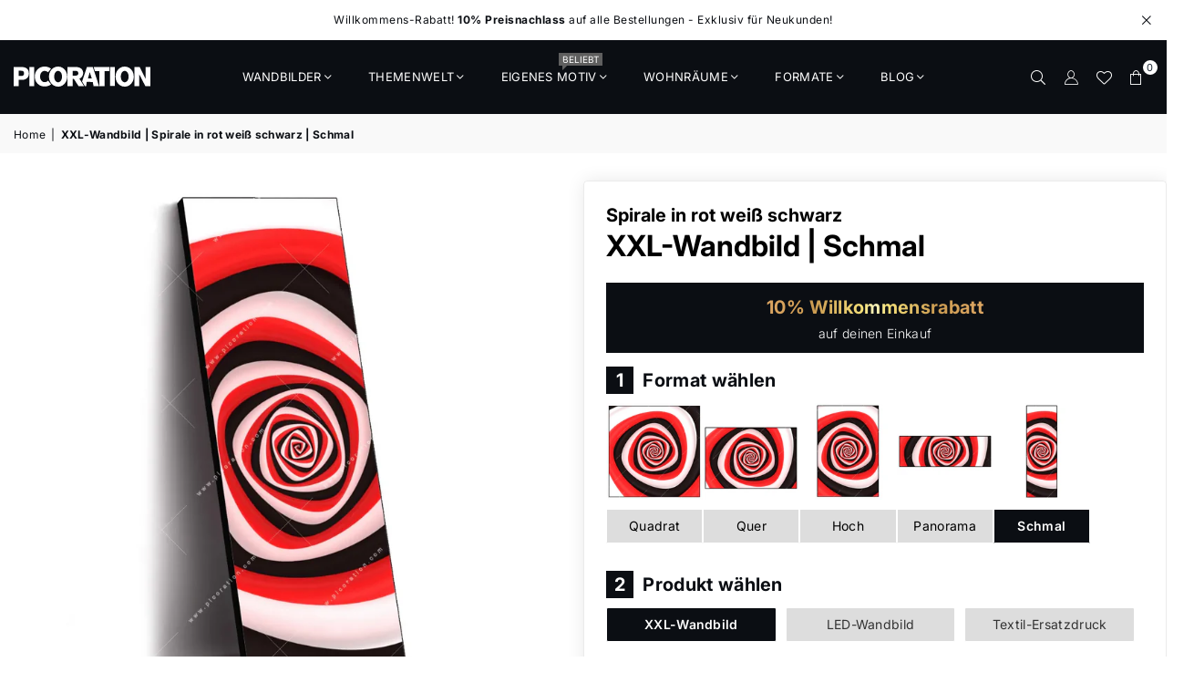

--- FILE ---
content_type: text/html; charset=utf-8
request_url: https://www.picoration.com/products/xxl-wandbild-spirale-in-rot-weiss-schwarz-schmal
body_size: 49849
content:
<!doctype html>
<html class="no-js" lang="de" >
  <head><meta charset="utf-8"><meta http-equiv="X-UA-Compatible" content="IE=edge,chrome=1"><meta name="viewport" content="width=device-width, initial-scale=1.0"><meta name="theme-color" content="#111"><meta name="format-detection" content="telephone=no"><link rel="canonical" href="https://www.picoration.com/products/xxl-wandbild-spirale-in-rot-weiss-schwarz-schmal"><link rel="preconnect" href="https://cdn.shopify.com" crossorigin><link rel="dns-prefetch" href="https://www.picoration.com" crossorigin><link rel="dns-prefetch" href="https://picoration.myshopify.com" crossorigin><link rel="preload" fetchpriority="high" as="image" href="/cdn/shop/files/Grosse_XXL_Wandbilder_mit_Fernbedienung_fuer_LED_Bilder.webp?v=1718860703" type="image/webp"><link rel="preload" fetchpriority="high" as="image" href="/cdn/shop/files/led-wandbild-wohnzimmer-beleuchtet_100x.webp?v=1689764398" type="image/webp"><link rel="preload" fetchpriority="high" as="image" href="/cdn/shop/files/led-wandbild-wohnzimmer-papagei-federn-mobile_1000x.webp?v=1689764232" type="image/webp"><link rel="preload" fetchpriority="high" as="image" href="/cdn/shop/files/led-wandbild-wohnzimmer-beleuchtet_io_2000x.webp?v=1709386465" type="image/webp"><link rel="preload" fetchpriority="high" as="image" href="/cdn/shop/files/Banner_Image.webp?v=1689057090"><link href="//www.picoration.com/cdn/shop/t/17/assets/custom.css?v=59186389473612147611737375298" rel="stylesheet" type="text/css" media="all" /><link rel="preconnect" href="https://fonts.shopifycdn.com" crossorigin><link rel="shortcut icon" href="//www.picoration.com/cdn/shop/files/pico-fav_32x32.png?v=1723456079" type="image/png"><link rel="apple-touch-icon-precomposed" type="image/png" sizes="152x152" href="//www.picoration.com/cdn/shop/files/pico-fav-152_152x.png?v=1723456138"><title>🖼️ XXL-Wandbild - Spirale in rot weiß schwarz im Schmal</title><meta name="description" content="XXL-Wandbild als XXL-Wandbild | Muster - Texturen im Abstrakt, Geometrisch Stil für Arzt - Praxis, Büro - Kanzlei, Wohnzimmer - Schlafzimmer, Bar - Gastronomie, Friseur - Beauty, Flur - Eingangsbereich."><!-- /snippets/social-meta-tags.liquid --> <meta name="keywords" content="Picoration® - LED Wandbilder - Big Wall Design, www.picoration.com" /><meta name="author" content="Picoration - XXL Wandbilder | LED Wandbilder im Großformat"><meta property="og:site_name" content="Picoration® - LED Wandbilder - Big Wall Design"><meta property="og:url" content="https://www.picoration.com/products/xxl-wandbild-spirale-in-rot-weiss-schwarz-schmal"><meta property="og:title" content="XXL-Wandbild | Spirale in rot weiß schwarz | Schmal"><meta property="og:type" content="product"><meta property="og:description" content="XXL-Wandbild als XXL-Wandbild | Muster - Texturen im Abstrakt, Geometrisch Stil für Arzt - Praxis, Büro - Kanzlei, Wohnzimmer - Schlafzimmer, Bar - Gastronomie, Friseur - Beauty, Flur - Eingangsbereich."><meta property="og:price:amount" content="109,00"><meta property="og:price:currency" content="EUR"><meta property="og:image" content="http://www.picoration.com/cdn/shop/files/xxl-wandbild-spirale-in-rot-weiss-schwarz-schmal-produktvorschau-seitlich-1_1200x1200.webp?v=1715992827"><meta property="og:image" content="http://www.picoration.com/cdn/shop/files/xxl-wandbild-spirale-in-rot-weiss-schwarz-schmal-produktvorschau-frontal-2_1200x1200.webp?v=1715992828"><meta property="og:image" content="http://www.picoration.com/cdn/shop/files/xxl-wandbild-spirale-in-rot-weiss-schwarz-schmal-materialvorschau-3_1200x1200.webp?v=1715992826"><meta property="og:image:secure_url" content="https://www.picoration.com/cdn/shop/files/xxl-wandbild-spirale-in-rot-weiss-schwarz-schmal-produktvorschau-seitlich-1_1200x1200.webp?v=1715992827"><meta property="og:image:secure_url" content="https://www.picoration.com/cdn/shop/files/xxl-wandbild-spirale-in-rot-weiss-schwarz-schmal-produktvorschau-frontal-2_1200x1200.webp?v=1715992828"><meta property="og:image:secure_url" content="https://www.picoration.com/cdn/shop/files/xxl-wandbild-spirale-in-rot-weiss-schwarz-schmal-materialvorschau-3_1200x1200.webp?v=1715992826"><meta name="twitter:card" content="summary_large_image"><meta name="twitter:title" content="XXL-Wandbild | Spirale in rot weiß schwarz | Schmal"><meta name="twitter:description" content="XXL-Wandbild als XXL-Wandbild | Muster - Texturen im Abstrakt, Geometrisch Stil für Arzt - Praxis, Büro - Kanzlei, Wohnzimmer - Schlafzimmer, Bar - Gastronomie, Friseur - Beauty, Flur - Eingangsbereich.">
<link rel="preload" as="font" href="//www.picoration.com/cdn/fonts/inter/inter_n4.b2a3f24c19b4de56e8871f609e73ca7f6d2e2bb9.woff2" type="font/woff2" crossorigin><link rel="preload" as="font" href="//www.picoration.com/cdn/fonts/inter/inter_n7.02711e6b374660cfc7915d1afc1c204e633421e4.woff2" type="font/woff2" crossorigin><link rel="preload" as="font" href="//www.picoration.com/cdn/fonts/poppins/poppins_n4.0ba78fa5af9b0e1a374041b3ceaadf0a43b41362.woff2" type="font/woff2" crossorigin><link rel="preload" as="font" href="//www.picoration.com/cdn/fonts/poppins/poppins_n7.56758dcf284489feb014a026f3727f2f20a54626.woff2" type="font/woff2" crossorigin><link rel="preload" as="font" href="//www.picoration.com/cdn/shop/t/17/assets/adorn-icons.woff2?v=23110375483909177801688643317" type="font/woff2" crossorigin><style type="text/css">:root{--ft1:Inter,sans-serif;--ft2:Inter,sans-serif;--ft3:Poppins,sans-serif;--site_gutter:15px;--grid_gutter:30px;--grid_gutter_sm:15px; --input_height:38px;--input_height_sm:32px;--error:#d20000}*,::after,::before{box-sizing:border-box}article,aside,details,figcaption,figure,footer,header,hgroup,main,menu,nav,section,summary{display:block}body,button,input,select,textarea{font-family:-apple-system,BlinkMacSystemFont,"Segoe UI","Roboto","Oxygen","Ubuntu","Cantarell","Helvetica Neue",sans-serif;-webkit-font-smoothing:antialiased;-webkit-text-size-adjust:100%}a{background-color:transparent}a,a:after,a:before{transition:all .3s ease-in-out}b,strong{font-weight:700;}em{font-style:italic}small{font-size:80%}sub,sup{font-size:75%;line-height:0;position:relative;vertical-align:baseline}sup{top:-.5em}sub{bottom:-.25em}img{max-width:100%;border:0}button,input,optgroup,select,textarea{color:inherit;font:inherit;margin:0;outline:0}button[disabled],input[disabled]{cursor:default}[type=button]::-moz-focus-inner,[type=reset]::-moz-focus-inner,[type=submit]::-moz-focus-inner,button::-moz-focus-inner{border-style:none;padding:0}[type=button]:-moz-focusring,[type=reset]:-moz-focusring,[type=submit]:-moz-focusring,button:-moz-focusring{outline:1px dotted ButtonText}input[type=email],input[type=number],input[type=password],input[type=search]{-webkit-appearance:none;-moz-appearance:none}table{width:100%;border-collapse:collapse;border-spacing:0}td,th{padding:0}textarea{overflow:auto;-webkit-appearance:none;-moz-appearance:none}[tabindex='-1']:focus{outline:0}a,img{outline:0!important;border:0}[role=button],a,button,input,label,select,textarea{touch-action:manipulation}.fl,.flex{display:flex}.fl1,.flex-item{flex:1}.clearfix::after{content:'';display:table;clear:both}.clear{clear:both}.icon__fallback-text,.v-hidden{position:absolute!important;overflow:hidden;clip:rect(0 0 0 0);height:1px;width:1px;margin:-1px;padding:0;border:0}.visibility-hidden{visibility:hidden}.js-focus-hidden:focus{outline:0}.no-js:not(html),.no-js .js{display:none}.no-js .no-js:not(html){display:block}.skip-link:focus{clip:auto;width:auto;height:auto;margin:0;color:#111;background-color:#fff;padding:10px;opacity:1;z-index:10000;transition:none}blockquote{background:#f8f8f8;font-weight:600;font-size:15px;font-style:normal;text-align:center;padding:0 30px;margin:0}.rte blockquote{padding:25px;margin-bottom:20px}blockquote p+cite{margin-top:7.5px}blockquote cite{display:block;font-size:13px;font-style:inherit}code,pre{font-family:Consolas,monospace;font-size:1em}pre{overflow:auto}.rte:last-child{margin-bottom:0}.rte .h1,.rte .h2,.rte .h3,.rte .h4,.rte .h5,.rte .h6,.rte h1,.rte h2,.rte h3,.rte h4,.rte h5,.rte h6{margin-top:15px;margin-bottom:7.5px}.rte .h1:first-child,.rte .h2:first-child,.rte .h3:first-child,.rte .h4:first-child,.rte .h5:first-child,.rte .h6:first-child,.rte h1:first-child,.rte h2:first-child,.rte h3:first-child,.rte h4:first-child,.rte h5:first-child,.rte h6:first-child{margin-top:0}.rte li{margin-bottom:4px;list-style:inherit}.rte li:last-child{margin-bottom:0}.rte-setting{margin-bottom:11.11111px}.rte-setting:last-child{margin-bottom:0}p:last-child{margin-bottom:0}li{list-style:none}.fine-print{font-size:1.07692em;font-style:italic;margin:20px 0}.txt--minor{font-size:80%}.txt--emphasis{font-style:italic}.icon{display:inline-block;width:20px;height:20px;vertical-align:middle;fill:currentColor}.no-svg .icon{display:none}svg.icon:not(.icon--full-color) circle,svg.icon:not(.icon--full-color) ellipse,svg.icon:not(.icon--full-color) g,svg.icon:not(.icon--full-color) line,svg.icon:not(.icon--full-color) path,svg.icon:not(.icon--full-color) polygon,svg.icon:not(.icon--full-color) polyline,svg.icon:not(.icon--full-color) rect,symbol.icon:not(.icon--full-color) circle,symbol.icon:not(.icon--full-color) ellipse,symbol.icon:not(.icon--full-color) g,symbol.icon:not(.icon--full-color) line,symbol.icon:not(.icon--full-color) path,symbol.icon:not(.icon--full-color) polygon,symbol.icon:not(.icon--full-color) polyline,symbol.icon:not(.icon--full-color) rect{fill:inherit;stroke:inherit}.no-svg .icon__fallback-text{position:static!important;overflow:inherit;clip:none;height:auto;width:auto;margin:0}ol,ul{margin:0;padding:0}ol{list-style:decimal}.list--inline{padding:0;margin:0}.list--inline li{display:inline-block;margin-bottom:0;vertical-align:middle}.rte img{height:auto}.rte table{table-layout:fixed}.rte ol,.rte ul{margin:20px 0 30px 30px}.rte ol.list--inline,.rte ul.list--inline{margin-left:0}.rte ul{list-style:disc outside}.rte ul ul{list-style:circle outside}.rte ul ul ul{list-style:square outside}.rte a:not(.btn){padding-bottom:1px}.tc .rte ol,.tc .rte ul,.tc.rte ol,.tc.rte ul{margin-left:0;list-style-position:inside}.rte__table-wrapper{max-width:100%;overflow:auto;-webkit-overflow-scrolling:touch}svg:not(:root){overflow:hidden}.video-wrapper{position:relative;overflow:hidden;max-width:100%;padding-bottom:56.25%;height:0;height:auto}.video-wrapper iframe{position:absolute;top:0;left:0;width:100%;height:100%}form{margin:0}legend{border:0;padding:0}button,input[type=submit],label[for]{cursor:pointer}input[type=text]{-webkit-appearance:none;-moz-appearance:none}[type=checkbox]+label,[type=radio]+label{display:inline-block;margin-bottom:0}textarea{min-height:100px}input[type=checkbox],input[type=radio]{margin:0 5px 0 0;vertical-align:middle}select::-ms-expand{display:none}.label--hidden{position:absolute;height:0;width:0;margin-bottom:0;overflow:hidden;clip:rect(1px,1px,1px,1px)}.form-vertical input,.form-vertical select,.form-vertical textarea{display:block;width:100%}.form-vertical [type=checkbox],.form-vertical [type=radio]{display:inline-block;width:auto;margin-right:5px}.form-vertical .btn,.form-vertical [type=submit]{display:inline-block;width:auto}.grid--table{display:table;table-layout:fixed;width:100%}.grid--table>.gitem{float:none;display:table-cell;vertical-align:middle}.is-transitioning{display:block!important;visibility:visible!important}.mr0{margin:0 !important;}.pd0{ padding:0 !important;}.db{display:block}.dbi{display:inline-block}.dn, .hidden,.btn.loading .txt {display:none}.of_hidden {overflow:hidden}.pa {position:absolute}.pr {position:relative}.fw-300{font-weight:300}.fw-400{font-weight:400}.fw-500{font-weight:500}.fw-600{font-weight:600}b,strong,.fw-700{font-weight:700}em, .em{font-style:italic}.tt-u{text-transform:uppercase}.tt-l{text-transform:lowercase}.tt-c{text-transform:capitalize}.tt-n{text-transform:none}.list-bullet,.list-arrow,.list-square,.order-list{padding:0 0 15px 15px;}.list-bullet li {list-style:disc; padding:4px 0; }.list-bullet ul, .list-circle ul, .list-arrow ul, .order-list li {padding-left:15px;}.list-square li {list-style:square; padding:4px 0; } .list-arrow li {list-style:disclosure-closed; padding:4px 0; }.order-list li {list-style:decimal; padding:4px 0; }.tdn {text-decoration:none!important}.tdu {text-decoration:underline}.imgFt{position:absolute;top:0;left:0;width:100%;height:100%;object-fit:cover; object-position:center; }.imgFl { display:block; width:100%; height:auto; }.imgWrapper { display:block; margin:auto; }.autoHt { height:auto; }.bgImg { background-size:cover; background-repeat:no-repeat; background-position:center; }.grid-sizer{width:25%; position:absolute}.w_auto {width:auto!important}.h_auto{height:auto}.w_100{width:100%!important}.h_100{height:100%!important}.pd10 {padding:10px;}.grid{display:flex;flex-wrap:wrap;list-style:none;margin:0 -7.5px }.gitem{flex:0 0 auto;padding-left:7.5px;padding-right:7.5px;width:100%}.col-1,.rwcols-1 .gitem, .wd100{width:100%}.col-2,.rwcols-2 .gitem,.wd50{width:50%}.col-3,.rwcols-3 .gitem,.wd33{width:33.33333%}.col-4,.rwcols-4 .gitem,.wd25{width:25%}.col-5,.rwcols-5 .gitem,.wd20{width:20%}.col-6,.rwcols-6 .gitem,.wd16{width:16.66667%}.col-7,.rwcols-7 .gitem,.wd14{width:14.28571%}.col-8,.rwcols-8 .gitem,.wd12{width:12.5%}.col-9,.rwcols-9 .gitem,.wd11{width:11.11111%}.col-10,.rwcols-10 .gitem,.wd10{width:10%}.wd30{width:30%}.wd37{width:37.5%}.wd40{width:40%}.wd60{width:60%}.wd62{width:62.5%}.wd66{width:66.66667%}.wd70{width:70%}.wd75{width:75%}.wd80{width:80%}.wd83{width:83.33333%}.wd87{width:87.5%}.wd90{width:90%}.wd100{width:100%}.show{display:block!important}.hide{display:none!important}.grid-products{margin:0 -0.0px}.grid-products .gitem{padding-left:0.0px;padding-right:0.0px}.f-row{flex-direction:row}.f-col{flex-direction:column}.f-wrap{flex-wrap:wrap}.f-nowrap{flex-wrap:nowrap}.f-jcs{justify-content:flex-start}.f-jce{justify-content:flex-end}.f-jcc{justify-content:center}.f-jcsb{justify-content:space-between}.f-jcsa{justify-content:space-around}.f-jcse{justify-content:space-evenly}.f-ais{align-items:flex-start}.f-aie{align-items:flex-end}.f-aic{align-items:center}.f-aib{align-items:baseline}.f-aist{align-items:stretch}.f-acs{align-content:flex-start}.f-ace{align-content:flex-end}.f-acc{align-content:center}.f-acsb{align-content:space-between}.f-acsa{align-content:space-around}.f-acst{align-content:stretch}.f-asa{align-self:auto}.f-ass{align-self:flex-start}.f-ase{align-self:flex-end}.f-asc{align-self:center}.f-asb{align-self:baseline}.f-asst{align-self:stretch}.order0{order:0}.order1{order:1}.order2{order:2}.order3{order:3}.tl{text-align:left!important}.tc{text-align:center!important}.tr{text-align:right!important}.m_auto{margin-left:auto;margin-right:auto}.ml_auto{margin-left:auto}.mr_auto{margin-right:auto}.m0{margin:0!important}.mt0{margin-top:0!important}.ml0{margin-left:0!important}.mr0{margin-right:0!important}.mb0{margin-bottom:0!important}.ml5{margin-left:5px}.mt5{margin-top:5px}.mr5{margin-right:5px}.mb5{margin-bottom:5px}.ml10{margin-left:10px}.mt10{margin-top:10px}.mr10{margin-right:10px}.mb10{margin-bottom:10px}.ml15{margin-left:15px}.mt15{margin-top:15px}.mr15{margin-right:15px}.mb15{margin-bottom:15px}.ml20{margin-left:20px}.mt20{margin-top:20px!important}.mr20{margin-right:20px}.mb20{margin-bottom:20px}.ml25{margin-left:25px}.mt25{margin-top:25px}.mr25{margin-right:25px}.mb25{margin-bottom:25px}.ml30{margin-left:30px}.mt30{margin-top:30px}.mr30{margin-right:30px}.mb30{margin-bottom:30px}.mb35{margin-bottom:35px}.mb40{margin-bottom:40px}.mb45{margin-bottom:45px}.mb50{margin-bottom:50px}@media (min-width:768px){.col-md-1{width:100%}.col-md-2,.rwcols-md-2 .gitem,.wd50-md{width:50%}.col-md-3,.rwcols-md-3 .gitem,.wd33-md{width:33.33333%}.col-md-4,.rwcols-md-4 .gitem,.wd25-md{width:25%}.col-md-5,.rwcols-md-5 .gitem,.wd20-md{width:20%}.col-md-6,.rwcols-md-6 .gitem,.wd16-md{width:16.66667%}.col-md-7,.rwcols-md-7 .gitem,.wd14-md{width:14.28571%}.col-md-8,.rwcols-md-8 .gitem,.wd12-md{width:12.5%}.col-md-9,.rwcols-md-9 .gitem,.wd11-md{width:11.11111%}.col-md-10,.rwcols-md-10 .gitem,.wd10-md{width:10%}.wd30-md{width:30%}.wd37-md{width:37.5%}.wd40-md{width:40%}.wd60-md{width:60%}.wd62-md{width:62.5%}.wd66-md{width:66.66667%}.wd70-md{width:70%}.wd75-md{width:75%}.wd80-md{width:80%}.wd83-md{width:83.33333%}.wd87-md{width:87.5%}.wd90-md{width:90%}.tl-md{text-align:left!important}.tc-md{text-align:center!important}.tr-md{text-align:right!important}.f-row-md{flex-direction:row}.f-col-md{flex-direction:column}.f-wrap-md{flex-wrap:wrap}.f-nowrap-md{flex-wrap:nowrap}.f-jcs-md{justify-content:flex-start}.f-jce-md{justify-content:flex-end}.f-jcc-md{justify-content:center}.f-jcsb-md{justify-content:space-between}.f-jcsa-md{justify-content:space-around}.f-jcse-md{justify-content:space-evenly}.f-ais-md{align-items:flex-start}.f-aie-md{align-items:flex-end}.f-aic-md{align-items:center}.f-aib-md{align-items:baseline}.f-aist-md{align-items:stretch}.f-acs-md{align-content:flex-start}.f-ace-md{align-content:flex-end}.f-acc-md{align-content:center}.f-acsb-md{align-content:space-between}.f-acsa-md{align-content:space-around}.f-acst-md{align-content:stretch}.f-asa-md{align-self:auto}.f-ass-md{align-self:flex-start}.f-ase-md{align-self:flex-end}.f-asc-md{align-self:center}.f-asb-md{align-self:baseline}.f-asst-md{align-self:stretch}.mb0-md{margin-bottom:0}.mb5-md{margin-bottom:5px}.mb10-md{margin-bottom:10px}.mb15-md{margin-bottom:15px}.mb20-md{margin-bottom:20px}.mb25-md{margin-bottom:25px}.mb30-md{margin-bottom:30px}.mb35-md{margin-bottom:35px}.mb40-md{margin-bottom:40px}.mb45-md{margin-bottom:45px}.mb50-md{margin-bottom:50px}}@media (min-width:1025px){.grid{margin:0 -15px }.gitem{padding-left:15px;padding-right:15px }.col-lg-1{width:100%}.col-lg-2,.rwcols-lg-2 .gitem,.wd50-lg{width:50%}.col-lg-3,.rwcols-lg-3 .gitem,.wd33-lg{width:33.33333%}.col-lg-4,.rwcols-lg-4 .gitem,.wd25-lg{width:25%}.col-lg-5,.rwcols-lg-5 .gitem,.wd20-lg{width:20%}.col-lg-6,.rwcols-lg-6 .gitem,.wd16-lg{width:16.66667%}.col-lg-7,.rwcols-lg-7 .gitem,.wd14-lg{width:14.28571%}.col-lg-8,.rwcols-lg-8 .gitem,.wd12-lg{width:12.5%}.col-lg-9,.rwcols-lg-9 .gitem,.wd11-lg{width:11.11111%}.col-lg-10,.rwcols-lg-10 .gitem,.wd10-lg{width:10%}.wd30-lg{width:30%}.wd37-lg{width:37.5%}.wd40-lg{width:40%}.wd60-lg{width:60%}.wd62-lg{width:62.5%}.wd66-lg{width:66.66667%}.wd70-lg{width:70%}.wd75-lg{width:75%}.wd80-lg{width:80%}.wd83-lg{width:83.33333%}.wd87-lg{width:87.5%}.wd90-lg{width:90%}.show-lg{display:block!important}.hide-lg{display:none!important}.f-row-lg{flex-direction:row}.f-col-lg{flex-direction:column}.f-wrap-lg{flex-wrap:wrap}.f-nowrap-lg{flex-wrap:nowrap}.tl-lg {text-align:left!important}.tc-lg {text-align:center!important}.tr-lg {text-align:right!important}.grid-products{margin:0 -15.0px}.grid-products .gitem{padding-left:15.0px;padding-right:15.0px}}@media (min-width:1280px){.col-xl-1{width:100%}.col-xl-2,.rwcols-xl-2 .gitem,.wd50-xl{width:50%}.col-xl-3,.rwcols-xl-3 .gitem,.wd33-xl{width:33.33333%}.col-xl-4,.rwcols-xl-4 .gitem,.wd25-xl{width:25%}.col-xl-5,.rwcols-xl-5 .gitem,.wd20-xl{width:20%}.col-xl-6,.rwcols-xl-6 .gitem,.wd16-xl{width:16.66667%}.col-xl-7,.rwcols-xl-7 .gitem,.wd14-xl{width:14.28571%}.col-xl-8,.rwcols-xl-8 .gitem,.wd12-xl{width:12.5%}.col-xl-9,.rwcols-xl-9 .gitem,.wd11-xl{width:11.11111%}.col-xl-10,.rwcols-xl-10 .gitem,.wd10-xl{width:10%}.wd30-xl{width:30%}.wd37-xl{width:37.5%}.wd40-xl{width:40%}.wd60-xl{width:60%}.wd62-xl{width:62.5%}.wd66-xl{width:66.66667%}.wd70-xl{width:70%}.wd75-xl{width:75%}.wd80-xl{width:80%}.wd83-xl{width:83.33333%}.wd87-xl{width:87.5%}.wd90-xl{width:90%}.show-xl{display:block!important}.hide-xl{display:none!important}.f-wrap-xl{flex-wrap:wrap}.f-col-xl{flex-direction:column}.tl-xl {text-align:left!important}.tc-xl {text-align:center!important}.tr-xl {text-align:right!important}}@media only screen and (min-width:768px) and (max-width:1025px){.show-md{display:block!important}.hide-md{display:none!important}}@media only screen and (max-width:767px){.show-sm{display:block!important}.hide-sm{display:none!important}}@font-face{font-family:Adorn-Icons;src:url("//www.picoration.com/cdn/shop/t/17/assets/adorn-icons.woff2?v=23110375483909177801688643317") format('woff2'),url("//www.picoration.com/cdn/shop/t/17/assets/adorn-icons.woff?v=3660380726993999231688643317") format('woff');font-weight:400;font-style:normal;font-display:swap}.at{font:normal normal normal 15px/1 Adorn-Icons;speak:none;text-transform:none;display:inline-block;vertical-align:middle;text-rendering:auto;-webkit-font-smoothing:antialiased;-moz-osx-font-smoothing:grayscale}@font-face {font-family: Inter;font-weight: 300;font-style: normal;font-display: swap;src: url("//www.picoration.com/cdn/fonts/inter/inter_n3.6faba940d2e90c9f1c2e0c5c2750b84af59fecc0.woff2") format("woff2"), url("//www.picoration.com/cdn/fonts/inter/inter_n3.413aa818ec2103383c4ac7c3744c464d04b4db49.woff") format("woff");}@font-face {font-family: Inter;font-weight: 400;font-style: normal;font-display: swap;src: url("//www.picoration.com/cdn/fonts/inter/inter_n4.b2a3f24c19b4de56e8871f609e73ca7f6d2e2bb9.woff2") format("woff2"), url("//www.picoration.com/cdn/fonts/inter/inter_n4.af8052d517e0c9ffac7b814872cecc27ae1fa132.woff") format("woff");}@font-face {font-family: Inter;font-weight: 500;font-style: normal;font-display: swap;src: url("//www.picoration.com/cdn/fonts/inter/inter_n5.d7101d5e168594dd06f56f290dd759fba5431d97.woff2") format("woff2"), url("//www.picoration.com/cdn/fonts/inter/inter_n5.5332a76bbd27da00474c136abb1ca3cbbf259068.woff") format("woff");}@font-face {font-family: Inter;font-weight: 600;font-style: normal;font-display: swap;src: url("//www.picoration.com/cdn/fonts/inter/inter_n6.771af0474a71b3797eb38f3487d6fb79d43b6877.woff2") format("woff2"), url("//www.picoration.com/cdn/fonts/inter/inter_n6.88c903d8f9e157d48b73b7777d0642925bcecde7.woff") format("woff");}@font-face {font-family: Inter;font-weight: 700;font-style: normal;font-display: swap;src: url("//www.picoration.com/cdn/fonts/inter/inter_n7.02711e6b374660cfc7915d1afc1c204e633421e4.woff2") format("woff2"), url("//www.picoration.com/cdn/fonts/inter/inter_n7.6dab87426f6b8813070abd79972ceaf2f8d3b012.woff") format("woff");}@font-face {font-family: Poppins;font-weight: 300;font-style: normal;font-display: swap;src: url("//www.picoration.com/cdn/fonts/poppins/poppins_n3.05f58335c3209cce17da4f1f1ab324ebe2982441.woff2") format("woff2"), url("//www.picoration.com/cdn/fonts/poppins/poppins_n3.6971368e1f131d2c8ff8e3a44a36b577fdda3ff5.woff") format("woff");}@font-face {font-family: Poppins;font-weight: 400;font-style: normal;font-display: swap;src: url("//www.picoration.com/cdn/fonts/poppins/poppins_n4.0ba78fa5af9b0e1a374041b3ceaadf0a43b41362.woff2") format("woff2"), url("//www.picoration.com/cdn/fonts/poppins/poppins_n4.214741a72ff2596839fc9760ee7a770386cf16ca.woff") format("woff");}@font-face {font-family: Poppins;font-weight: 500;font-style: normal;font-display: swap;src: url("//www.picoration.com/cdn/fonts/poppins/poppins_n5.ad5b4b72b59a00358afc706450c864c3c8323842.woff2") format("woff2"), url("//www.picoration.com/cdn/fonts/poppins/poppins_n5.33757fdf985af2d24b32fcd84c9a09224d4b2c39.woff") format("woff");}@font-face {font-family: Poppins;font-weight: 600;font-style: normal;font-display: swap;src: url("//www.picoration.com/cdn/fonts/poppins/poppins_n6.aa29d4918bc243723d56b59572e18228ed0786f6.woff2") format("woff2"), url("//www.picoration.com/cdn/fonts/poppins/poppins_n6.5f815d845fe073750885d5b7e619ee00e8111208.woff") format("woff");}@font-face {font-family: Poppins;font-weight: 700;font-style: normal;font-display: swap;src: url("//www.picoration.com/cdn/fonts/poppins/poppins_n7.56758dcf284489feb014a026f3727f2f20a54626.woff2") format("woff2"), url("//www.picoration.com/cdn/fonts/poppins/poppins_n7.f34f55d9b3d3205d2cd6f64955ff4b36f0cfd8da.woff") format("woff");}.page-width { margin:0 auto; padding-left:10px; padding-right:10px; max-width:1380px; }.fullwidth { max-width:100%; padding-left:10px; padding-right:10px; }@media only screen and (min-width:766px) { .page-width { padding-left:15px; padding-right:15px; }.fullwidth { padding-left:10px; padding-right:10px; }}@media only screen and (min-width:1280px){.fullwidth { padding-left:15px; padding-right:15px; }}.fullwidth.npd { padding-left:0; padding-right:0; }</style><link rel="stylesheet" href="//www.picoration.com/cdn/shop/t/17/assets/theme.css?v=4017113181179522011733385525" type="text/css" media="all">    <script src="//www.picoration.com/cdn/shop/t/17/assets/lazysizes.js?v=87699819761267479901688643318" async></script>  <script src="//www.picoration.com/cdn/shop/t/17/assets/jquery.min.js?v=115860211936397945481688643318" defer></script><script>var theme = {strings:{addToCart:"In den Warenkorb",preOrder:"Vorbestellen",soldOut:"Ausverkauft",unavailable:"Nicht verfügbar",showMore:"Mehr anzeigen",showLess:"Weniger anzeigen"},mlcurrency:true,moneyFormat:"€{{amount_with_comma_separator}}",currencyFormat:"money_format",shopCurrency:"EUR",autoCurrencies:false,money_currency_format:"€{{amount_with_comma_separator}} EUR",money_format:"€{{amount_with_comma_separator}}",ajax_cart:true,fixedHeader:true,animation:true,animationMobile:true,searchresult:"Alle Ergebnisse anzeigen",wlAvailable:"Verfügbar in der Wunschliste",rtl:false,};document.documentElement.className = document.documentElement.className.replace('no-js', 'js');var Metatheme = null,thm = 'Avone', shpeml = 'info@picoration.com', dmn = window.location.hostname;        window.lazySizesConfig = window.lazySizesConfig || {};window.lazySizesConfig.loadMode = 1;      window.lazySizesConfig.loadHidden = false;        window.shopUrl = 'https://www.picoration.com';      window.routes = {        cart_add_url: '/cart/add',        cart_change_url: '/cart/change',        cart_update_url: '/cart/update',        cart_url: '/cart',        predictive_search_url: '/search/suggest'      };      window.cartStrings = {        error: `Fehler`,        quantityError: ``      };</script><script src="//www.picoration.com/cdn/shop/t/17/assets/vendor.js?v=154559527474465178371688643318" defer></script>
   <script>window.performance && window.performance.mark && window.performance.mark('shopify.content_for_header.start');</script><meta id="shopify-digital-wallet" name="shopify-digital-wallet" content="/30584700972/digital_wallets/dialog">
<meta name="shopify-checkout-api-token" content="82c1ed433d0e67186b4781e61941c860">
<meta id="in-context-paypal-metadata" data-shop-id="30584700972" data-venmo-supported="false" data-environment="production" data-locale="de_DE" data-paypal-v4="true" data-currency="EUR">
<link rel="alternate" type="application/json+oembed" href="https://www.picoration.com/products/xxl-wandbild-spirale-in-rot-weiss-schwarz-schmal.oembed">
<script async="async" data-src="/checkouts/internal/preloads.js?locale=de-DE"></script>
<link rel="preconnect" href="https://shop.app" crossorigin="anonymous">
<script async="async" data-src="https://shop.app/checkouts/internal/preloads.js?locale=de-DE&shop_id=30584700972" crossorigin="anonymous"></script>
<script id="apple-pay-shop-capabilities" type="application/json">{"shopId":30584700972,"countryCode":"DE","currencyCode":"EUR","merchantCapabilities":["supports3DS"],"merchantId":"gid:\/\/shopify\/Shop\/30584700972","merchantName":"Picoration® - LED Wandbilder - Big Wall Design","requiredBillingContactFields":["postalAddress","email","phone"],"requiredShippingContactFields":["postalAddress","email","phone"],"shippingType":"shipping","supportedNetworks":["visa","maestro","masterCard","amex"],"total":{"type":"pending","label":"Picoration® - LED Wandbilder - Big Wall Design","amount":"1.00"},"shopifyPaymentsEnabled":true,"supportsSubscriptions":true}</script>
<script id="shopify-features" type="application/json">{"accessToken":"82c1ed433d0e67186b4781e61941c860","betas":["rich-media-storefront-analytics"],"domain":"www.picoration.com","predictiveSearch":true,"shopId":30584700972,"locale":"de"}</script>
<script>var Shopify = Shopify || {};
Shopify.shop = "picoration.myshopify.com";
Shopify.locale = "de";
Shopify.currency = {"active":"EUR","rate":"1.0"};
Shopify.country = "DE";
Shopify.theme = {"name":"picoration.com","id":143789850888,"schema_name":"Avone","schema_version":"5.1","theme_store_id":null,"role":"main"};
Shopify.theme.handle = "null";
Shopify.theme.style = {"id":null,"handle":null};
Shopify.cdnHost = "www.picoration.com/cdn";
Shopify.routes = Shopify.routes || {};
Shopify.routes.root = "/";</script>
<script type="module">!function(o){(o.Shopify=o.Shopify||{}).modules=!0}(window);</script>
<script>!function(o){function n(){var o=[];function n(){o.push(Array.prototype.slice.apply(arguments))}return n.q=o,n}var t=o.Shopify=o.Shopify||{};t.loadFeatures=n(),t.autoloadFeatures=n()}(window);</script>
<script>
  window.ShopifyPay = window.ShopifyPay || {};
  window.ShopifyPay.apiHost = "shop.app\/pay";
  window.ShopifyPay.redirectState = null;
</script>
<script id="shop-js-analytics" type="application/json">{"pageType":"product"}</script>
<script defer="defer" async type="module" data-src="//www.picoration.com/cdn/shopifycloud/shop-js/modules/v2/client.init-shop-cart-sync_kxAhZfSm.de.esm.js"></script>
<script defer="defer" async type="module" data-src="//www.picoration.com/cdn/shopifycloud/shop-js/modules/v2/chunk.common_5BMd6ono.esm.js"></script>
<script type="module">
  await import("//www.picoration.com/cdn/shopifycloud/shop-js/modules/v2/client.init-shop-cart-sync_kxAhZfSm.de.esm.js");
await import("//www.picoration.com/cdn/shopifycloud/shop-js/modules/v2/chunk.common_5BMd6ono.esm.js");

  window.Shopify.SignInWithShop?.initShopCartSync?.({"fedCMEnabled":true,"windoidEnabled":true});

</script>
<script>
  window.Shopify = window.Shopify || {};
  if (!window.Shopify.featureAssets) window.Shopify.featureAssets = {};
  window.Shopify.featureAssets['shop-js'] = {"shop-cart-sync":["modules/v2/client.shop-cart-sync_81xuAXRO.de.esm.js","modules/v2/chunk.common_5BMd6ono.esm.js"],"init-fed-cm":["modules/v2/client.init-fed-cm_B2l2C8gd.de.esm.js","modules/v2/chunk.common_5BMd6ono.esm.js"],"shop-button":["modules/v2/client.shop-button_DteRmTIv.de.esm.js","modules/v2/chunk.common_5BMd6ono.esm.js"],"init-windoid":["modules/v2/client.init-windoid_BrVTPDHy.de.esm.js","modules/v2/chunk.common_5BMd6ono.esm.js"],"shop-cash-offers":["modules/v2/client.shop-cash-offers_uZhaqfcC.de.esm.js","modules/v2/chunk.common_5BMd6ono.esm.js","modules/v2/chunk.modal_DhTZgVSk.esm.js"],"shop-toast-manager":["modules/v2/client.shop-toast-manager_lTRStNPf.de.esm.js","modules/v2/chunk.common_5BMd6ono.esm.js"],"init-shop-email-lookup-coordinator":["modules/v2/client.init-shop-email-lookup-coordinator_BhyMm2Vh.de.esm.js","modules/v2/chunk.common_5BMd6ono.esm.js"],"pay-button":["modules/v2/client.pay-button_uIj7-e2V.de.esm.js","modules/v2/chunk.common_5BMd6ono.esm.js"],"avatar":["modules/v2/client.avatar_BTnouDA3.de.esm.js"],"init-shop-cart-sync":["modules/v2/client.init-shop-cart-sync_kxAhZfSm.de.esm.js","modules/v2/chunk.common_5BMd6ono.esm.js"],"shop-login-button":["modules/v2/client.shop-login-button_hqVUT9QF.de.esm.js","modules/v2/chunk.common_5BMd6ono.esm.js","modules/v2/chunk.modal_DhTZgVSk.esm.js"],"init-customer-accounts-sign-up":["modules/v2/client.init-customer-accounts-sign-up_0Oyvgx7Z.de.esm.js","modules/v2/client.shop-login-button_hqVUT9QF.de.esm.js","modules/v2/chunk.common_5BMd6ono.esm.js","modules/v2/chunk.modal_DhTZgVSk.esm.js"],"init-shop-for-new-customer-accounts":["modules/v2/client.init-shop-for-new-customer-accounts_DojLPa1w.de.esm.js","modules/v2/client.shop-login-button_hqVUT9QF.de.esm.js","modules/v2/chunk.common_5BMd6ono.esm.js","modules/v2/chunk.modal_DhTZgVSk.esm.js"],"init-customer-accounts":["modules/v2/client.init-customer-accounts_DWlFj6gc.de.esm.js","modules/v2/client.shop-login-button_hqVUT9QF.de.esm.js","modules/v2/chunk.common_5BMd6ono.esm.js","modules/v2/chunk.modal_DhTZgVSk.esm.js"],"shop-follow-button":["modules/v2/client.shop-follow-button_BEIcZOGj.de.esm.js","modules/v2/chunk.common_5BMd6ono.esm.js","modules/v2/chunk.modal_DhTZgVSk.esm.js"],"lead-capture":["modules/v2/client.lead-capture_BSpzCmmh.de.esm.js","modules/v2/chunk.common_5BMd6ono.esm.js","modules/v2/chunk.modal_DhTZgVSk.esm.js"],"checkout-modal":["modules/v2/client.checkout-modal_8HiTfxyj.de.esm.js","modules/v2/chunk.common_5BMd6ono.esm.js","modules/v2/chunk.modal_DhTZgVSk.esm.js"],"shop-login":["modules/v2/client.shop-login_Fe0VhLV0.de.esm.js","modules/v2/chunk.common_5BMd6ono.esm.js","modules/v2/chunk.modal_DhTZgVSk.esm.js"],"payment-terms":["modules/v2/client.payment-terms_C8PkVPzh.de.esm.js","modules/v2/chunk.common_5BMd6ono.esm.js","modules/v2/chunk.modal_DhTZgVSk.esm.js"]};
</script>
<script>(function() {
  var isLoaded = false;
  function asyncLoad() {
    if (isLoaded) return;
    isLoaded = true;
    var urls = ["https:\/\/tseish-app.connect.trustedshops.com\/esc.js?apiBaseUrl=aHR0cHM6Ly90c2Vpc2gtYXBwLmNvbm5lY3QudHJ1c3RlZHNob3BzLmNvbQ==\u0026instanceId=cGljb3JhdGlvbi5teXNob3BpZnkuY29t\u0026shop=picoration.myshopify.com"];
    for (var i = 0; i < urls.length; i++) {
      var s = document.createElement('script');
      s.type = 'text/javascript';
      s.async = true;
      s.src = urls[i];
      var x = document.getElementsByTagName('script')[0];
      x.parentNode.insertBefore(s, x);
    }
  };
  document.addEventListener('StartAsyncLoading',function(event){asyncLoad();});if(window.attachEvent) {
    window.attachEvent('onload', function(){});
  } else {
    window.addEventListener('load', function(){}, false);
  }
})();</script>
<script id="__st">var __st={"a":30584700972,"offset":3600,"reqid":"c2b849c9-675f-4a28-acca-f4cbaca129b1-1768998374","pageurl":"www.picoration.com\/products\/xxl-wandbild-spirale-in-rot-weiss-schwarz-schmal","u":"1d2cdc95f286","p":"product","rtyp":"product","rid":8309577154824};</script>
<script>window.ShopifyPaypalV4VisibilityTracking = true;</script>
<script id="captcha-bootstrap">!function(){'use strict';const t='contact',e='account',n='new_comment',o=[[t,t],['blogs',n],['comments',n],[t,'customer']],c=[[e,'customer_login'],[e,'guest_login'],[e,'recover_customer_password'],[e,'create_customer']],r=t=>t.map((([t,e])=>`form[action*='/${t}']:not([data-nocaptcha='true']) input[name='form_type'][value='${e}']`)).join(','),a=t=>()=>t?[...document.querySelectorAll(t)].map((t=>t.form)):[];function s(){const t=[...o],e=r(t);return a(e)}const i='password',u='form_key',d=['recaptcha-v3-token','g-recaptcha-response','h-captcha-response',i],f=()=>{try{return window.sessionStorage}catch{return}},m='__shopify_v',_=t=>t.elements[u];function p(t,e,n=!1){try{const o=window.sessionStorage,c=JSON.parse(o.getItem(e)),{data:r}=function(t){const{data:e,action:n}=t;return t[m]||n?{data:e,action:n}:{data:t,action:n}}(c);for(const[e,n]of Object.entries(r))t.elements[e]&&(t.elements[e].value=n);n&&o.removeItem(e)}catch(o){console.error('form repopulation failed',{error:o})}}const l='form_type',E='cptcha';function T(t){t.dataset[E]=!0}const w=window,h=w.document,L='Shopify',v='ce_forms',y='captcha';let A=!1;((t,e)=>{const n=(g='f06e6c50-85a8-45c8-87d0-21a2b65856fe',I='https://cdn.shopify.com/shopifycloud/storefront-forms-hcaptcha/ce_storefront_forms_captcha_hcaptcha.v1.5.2.iife.js',D={infoText:'Durch hCaptcha geschützt',privacyText:'Datenschutz',termsText:'Allgemeine Geschäftsbedingungen'},(t,e,n)=>{const o=w[L][v],c=o.bindForm;if(c)return c(t,g,e,D).then(n);var r;o.q.push([[t,g,e,D],n]),r=I,A||(h.body.append(Object.assign(h.createElement('script'),{id:'captcha-provider',async:!0,src:r})),A=!0)});var g,I,D;w[L]=w[L]||{},w[L][v]=w[L][v]||{},w[L][v].q=[],w[L][y]=w[L][y]||{},w[L][y].protect=function(t,e){n(t,void 0,e),T(t)},Object.freeze(w[L][y]),function(t,e,n,w,h,L){const[v,y,A,g]=function(t,e,n){const i=e?o:[],u=t?c:[],d=[...i,...u],f=r(d),m=r(i),_=r(d.filter((([t,e])=>n.includes(e))));return[a(f),a(m),a(_),s()]}(w,h,L),I=t=>{const e=t.target;return e instanceof HTMLFormElement?e:e&&e.form},D=t=>v().includes(t);t.addEventListener('submit',(t=>{const e=I(t);if(!e)return;const n=D(e)&&!e.dataset.hcaptchaBound&&!e.dataset.recaptchaBound,o=_(e),c=g().includes(e)&&(!o||!o.value);(n||c)&&t.preventDefault(),c&&!n&&(function(t){try{if(!f())return;!function(t){const e=f();if(!e)return;const n=_(t);if(!n)return;const o=n.value;o&&e.removeItem(o)}(t);const e=Array.from(Array(32),(()=>Math.random().toString(36)[2])).join('');!function(t,e){_(t)||t.append(Object.assign(document.createElement('input'),{type:'hidden',name:u})),t.elements[u].value=e}(t,e),function(t,e){const n=f();if(!n)return;const o=[...t.querySelectorAll(`input[type='${i}']`)].map((({name:t})=>t)),c=[...d,...o],r={};for(const[a,s]of new FormData(t).entries())c.includes(a)||(r[a]=s);n.setItem(e,JSON.stringify({[m]:1,action:t.action,data:r}))}(t,e)}catch(e){console.error('failed to persist form',e)}}(e),e.submit())}));const S=(t,e)=>{t&&!t.dataset[E]&&(n(t,e.some((e=>e===t))),T(t))};for(const o of['focusin','change'])t.addEventListener(o,(t=>{const e=I(t);D(e)&&S(e,y())}));const B=e.get('form_key'),M=e.get(l),P=B&&M;t.addEventListener('DOMContentLoaded',(()=>{const t=y();if(P)for(const e of t)e.elements[l].value===M&&p(e,B);[...new Set([...A(),...v().filter((t=>'true'===t.dataset.shopifyCaptcha))])].forEach((e=>S(e,t)))}))}(h,new URLSearchParams(w.location.search),n,t,e,['guest_login'])})(!0,!0)}();</script>
<script integrity="sha256-4kQ18oKyAcykRKYeNunJcIwy7WH5gtpwJnB7kiuLZ1E=" data-source-attribution="shopify.loadfeatures" defer="defer" data-src="//www.picoration.com/cdn/shopifycloud/storefront/assets/storefront/load_feature-a0a9edcb.js" crossorigin="anonymous"></script>
<script crossorigin="anonymous" defer="defer" data-src="//www.picoration.com/cdn/shopifycloud/storefront/assets/shopify_pay/storefront-65b4c6d7.js?v=20250812"></script>
<script data-source-attribution="shopify.dynamic_checkout.dynamic.init">var Shopify=Shopify||{};Shopify.PaymentButton=Shopify.PaymentButton||{isStorefrontPortableWallets:!0,init:function(){window.Shopify.PaymentButton.init=function(){};var t=document.createElement("script");t.data-src="https://www.picoration.com/cdn/shopifycloud/portable-wallets/latest/portable-wallets.de.js",t.type="module",document.head.appendChild(t)}};
</script>
<script data-source-attribution="shopify.dynamic_checkout.buyer_consent">
  function portableWalletsHideBuyerConsent(e){var t=document.getElementById("shopify-buyer-consent"),n=document.getElementById("shopify-subscription-policy-button");t&&n&&(t.classList.add("hidden"),t.setAttribute("aria-hidden","true"),n.removeEventListener("click",e))}function portableWalletsShowBuyerConsent(e){var t=document.getElementById("shopify-buyer-consent"),n=document.getElementById("shopify-subscription-policy-button");t&&n&&(t.classList.remove("hidden"),t.removeAttribute("aria-hidden"),n.addEventListener("click",e))}window.Shopify?.PaymentButton&&(window.Shopify.PaymentButton.hideBuyerConsent=portableWalletsHideBuyerConsent,window.Shopify.PaymentButton.showBuyerConsent=portableWalletsShowBuyerConsent);
</script>
<script data-source-attribution="shopify.dynamic_checkout.cart.bootstrap">document.addEventListener("DOMContentLoaded",(function(){function t(){return document.querySelector("shopify-accelerated-checkout-cart, shopify-accelerated-checkout")}if(t())Shopify.PaymentButton.init();else{new MutationObserver((function(e,n){t()&&(Shopify.PaymentButton.init(),n.disconnect())})).observe(document.body,{childList:!0,subtree:!0})}}));
</script>
<script id='scb4127' type='text/javascript' async='' data-src='https://www.picoration.com/cdn/shopifycloud/privacy-banner/storefront-banner.js'></script><link id="shopify-accelerated-checkout-styles" rel="stylesheet" media="screen" href="https://www.picoration.com/cdn/shopifycloud/portable-wallets/latest/accelerated-checkout-backwards-compat.css" crossorigin="anonymous">
<style id="shopify-accelerated-checkout-cart">
        #shopify-buyer-consent {
  margin-top: 1em;
  display: inline-block;
  width: 100%;
}

#shopify-buyer-consent.hidden {
  display: none;
}

#shopify-subscription-policy-button {
  background: none;
  border: none;
  padding: 0;
  text-decoration: underline;
  font-size: inherit;
  cursor: pointer;
}

#shopify-subscription-policy-button::before {
  box-shadow: none;
}

      </style>

<script>window.performance && window.performance.mark && window.performance.mark('shopify.content_for_header.end');</script><!-- BEGIN app block: shopify://apps/upload-lift/blocks/app-embed/3c98bdcb-7587-4ade-bfe4-7d8af00d05ca -->
<script src="https://assets.cloudlift.app/api/assets/upload.js?shop=picoration.myshopify.com" defer="defer"></script>

<!-- END app block --><link href="https://monorail-edge.shopifysvc.com" rel="dns-prefetch">
<script>(function(){if ("sendBeacon" in navigator && "performance" in window) {try {var session_token_from_headers = performance.getEntriesByType('navigation')[0].serverTiming.find(x => x.name == '_s').description;} catch {var session_token_from_headers = undefined;}var session_cookie_matches = document.cookie.match(/_shopify_s=([^;]*)/);var session_token_from_cookie = session_cookie_matches && session_cookie_matches.length === 2 ? session_cookie_matches[1] : "";var session_token = session_token_from_headers || session_token_from_cookie || "";function handle_abandonment_event(e) {var entries = performance.getEntries().filter(function(entry) {return /monorail-edge.shopifysvc.com/.test(entry.name);});if (!window.abandonment_tracked && entries.length === 0) {window.abandonment_tracked = true;var currentMs = Date.now();var navigation_start = performance.timing.navigationStart;var payload = {shop_id: 30584700972,url: window.location.href,navigation_start,duration: currentMs - navigation_start,session_token,page_type: "product"};window.navigator.sendBeacon("https://monorail-edge.shopifysvc.com/v1/produce", JSON.stringify({schema_id: "online_store_buyer_site_abandonment/1.1",payload: payload,metadata: {event_created_at_ms: currentMs,event_sent_at_ms: currentMs}}));}}window.addEventListener('pagehide', handle_abandonment_event);}}());</script>
<script id="web-pixels-manager-setup">(function e(e,d,r,n,o){if(void 0===o&&(o={}),!Boolean(null===(a=null===(i=window.Shopify)||void 0===i?void 0:i.analytics)||void 0===a?void 0:a.replayQueue)){var i,a;window.Shopify=window.Shopify||{};var t=window.Shopify;t.analytics=t.analytics||{};var s=t.analytics;s.replayQueue=[],s.publish=function(e,d,r){return s.replayQueue.push([e,d,r]),!0};try{self.performance.mark("wpm:start")}catch(e){}var l=function(){var e={modern:/Edge?\/(1{2}[4-9]|1[2-9]\d|[2-9]\d{2}|\d{4,})\.\d+(\.\d+|)|Firefox\/(1{2}[4-9]|1[2-9]\d|[2-9]\d{2}|\d{4,})\.\d+(\.\d+|)|Chrom(ium|e)\/(9{2}|\d{3,})\.\d+(\.\d+|)|(Maci|X1{2}).+ Version\/(15\.\d+|(1[6-9]|[2-9]\d|\d{3,})\.\d+)([,.]\d+|)( \(\w+\)|)( Mobile\/\w+|) Safari\/|Chrome.+OPR\/(9{2}|\d{3,})\.\d+\.\d+|(CPU[ +]OS|iPhone[ +]OS|CPU[ +]iPhone|CPU IPhone OS|CPU iPad OS)[ +]+(15[._]\d+|(1[6-9]|[2-9]\d|\d{3,})[._]\d+)([._]\d+|)|Android:?[ /-](13[3-9]|1[4-9]\d|[2-9]\d{2}|\d{4,})(\.\d+|)(\.\d+|)|Android.+Firefox\/(13[5-9]|1[4-9]\d|[2-9]\d{2}|\d{4,})\.\d+(\.\d+|)|Android.+Chrom(ium|e)\/(13[3-9]|1[4-9]\d|[2-9]\d{2}|\d{4,})\.\d+(\.\d+|)|SamsungBrowser\/([2-9]\d|\d{3,})\.\d+/,legacy:/Edge?\/(1[6-9]|[2-9]\d|\d{3,})\.\d+(\.\d+|)|Firefox\/(5[4-9]|[6-9]\d|\d{3,})\.\d+(\.\d+|)|Chrom(ium|e)\/(5[1-9]|[6-9]\d|\d{3,})\.\d+(\.\d+|)([\d.]+$|.*Safari\/(?![\d.]+ Edge\/[\d.]+$))|(Maci|X1{2}).+ Version\/(10\.\d+|(1[1-9]|[2-9]\d|\d{3,})\.\d+)([,.]\d+|)( \(\w+\)|)( Mobile\/\w+|) Safari\/|Chrome.+OPR\/(3[89]|[4-9]\d|\d{3,})\.\d+\.\d+|(CPU[ +]OS|iPhone[ +]OS|CPU[ +]iPhone|CPU IPhone OS|CPU iPad OS)[ +]+(10[._]\d+|(1[1-9]|[2-9]\d|\d{3,})[._]\d+)([._]\d+|)|Android:?[ /-](13[3-9]|1[4-9]\d|[2-9]\d{2}|\d{4,})(\.\d+|)(\.\d+|)|Mobile Safari.+OPR\/([89]\d|\d{3,})\.\d+\.\d+|Android.+Firefox\/(13[5-9]|1[4-9]\d|[2-9]\d{2}|\d{4,})\.\d+(\.\d+|)|Android.+Chrom(ium|e)\/(13[3-9]|1[4-9]\d|[2-9]\d{2}|\d{4,})\.\d+(\.\d+|)|Android.+(UC? ?Browser|UCWEB|U3)[ /]?(15\.([5-9]|\d{2,})|(1[6-9]|[2-9]\d|\d{3,})\.\d+)\.\d+|SamsungBrowser\/(5\.\d+|([6-9]|\d{2,})\.\d+)|Android.+MQ{2}Browser\/(14(\.(9|\d{2,})|)|(1[5-9]|[2-9]\d|\d{3,})(\.\d+|))(\.\d+|)|K[Aa][Ii]OS\/(3\.\d+|([4-9]|\d{2,})\.\d+)(\.\d+|)/},d=e.modern,r=e.legacy,n=navigator.userAgent;return n.match(d)?"modern":n.match(r)?"legacy":"unknown"}(),u="modern"===l?"modern":"legacy",c=(null!=n?n:{modern:"",legacy:""})[u],f=function(e){return[e.baseUrl,"/wpm","/b",e.hashVersion,"modern"===e.buildTarget?"m":"l",".js"].join("")}({baseUrl:d,hashVersion:r,buildTarget:u}),m=function(e){var d=e.version,r=e.bundleTarget,n=e.surface,o=e.pageUrl,i=e.monorailEndpoint;return{emit:function(e){var a=e.status,t=e.errorMsg,s=(new Date).getTime(),l=JSON.stringify({metadata:{event_sent_at_ms:s},events:[{schema_id:"web_pixels_manager_load/3.1",payload:{version:d,bundle_target:r,page_url:o,status:a,surface:n,error_msg:t},metadata:{event_created_at_ms:s}}]});if(!i)return console&&console.warn&&console.warn("[Web Pixels Manager] No Monorail endpoint provided, skipping logging."),!1;try{return self.navigator.sendBeacon.bind(self.navigator)(i,l)}catch(e){}var u=new XMLHttpRequest;try{return u.open("POST",i,!0),u.setRequestHeader("Content-Type","text/plain"),u.send(l),!0}catch(e){return console&&console.warn&&console.warn("[Web Pixels Manager] Got an unhandled error while logging to Monorail."),!1}}}}({version:r,bundleTarget:l,surface:e.surface,pageUrl:self.location.href,monorailEndpoint:e.monorailEndpoint});try{o.browserTarget=l,function(e){var d=e.src,r=e.async,n=void 0===r||r,o=e.onload,i=e.onerror,a=e.sri,t=e.scriptDataAttributes,s=void 0===t?{}:t,l=document.createElement("script"),u=document.querySelector("head"),c=document.querySelector("body");if(l.async=n,l.src=d,a&&(l.integrity=a,l.crossOrigin="anonymous"),s)for(var f in s)if(Object.prototype.hasOwnProperty.call(s,f))try{l.dataset[f]=s[f]}catch(e){}if(o&&l.addEventListener("load",o),i&&l.addEventListener("error",i),u)u.appendChild(l);else{if(!c)throw new Error("Did not find a head or body element to append the script");c.appendChild(l)}}({src:f,async:!0,onload:function(){if(!function(){var e,d;return Boolean(null===(d=null===(e=window.Shopify)||void 0===e?void 0:e.analytics)||void 0===d?void 0:d.initialized)}()){var d=window.webPixelsManager.init(e)||void 0;if(d){var r=window.Shopify.analytics;r.replayQueue.forEach((function(e){var r=e[0],n=e[1],o=e[2];d.publishCustomEvent(r,n,o)})),r.replayQueue=[],r.publish=d.publishCustomEvent,r.visitor=d.visitor,r.initialized=!0}}},onerror:function(){return m.emit({status:"failed",errorMsg:"".concat(f," has failed to load")})},sri:function(e){var d=/^sha384-[A-Za-z0-9+/=]+$/;return"string"==typeof e&&d.test(e)}(c)?c:"",scriptDataAttributes:o}),m.emit({status:"loading"})}catch(e){m.emit({status:"failed",errorMsg:(null==e?void 0:e.message)||"Unknown error"})}}})({shopId: 30584700972,storefrontBaseUrl: "https://www.picoration.com",extensionsBaseUrl: "https://extensions.shopifycdn.com/cdn/shopifycloud/web-pixels-manager",monorailEndpoint: "https://monorail-edge.shopifysvc.com/unstable/produce_batch",surface: "storefront-renderer",enabledBetaFlags: ["2dca8a86"],webPixelsConfigList: [{"id":"953745672","configuration":"{\"config\":\"{\\\"pixel_id\\\":\\\"G-NJYR4Y48R3\\\",\\\"target_country\\\":\\\"DE\\\",\\\"gtag_events\\\":[{\\\"type\\\":\\\"begin_checkout\\\",\\\"action_label\\\":\\\"G-NJYR4Y48R3\\\"},{\\\"type\\\":\\\"search\\\",\\\"action_label\\\":\\\"G-NJYR4Y48R3\\\"},{\\\"type\\\":\\\"view_item\\\",\\\"action_label\\\":[\\\"G-NJYR4Y48R3\\\",\\\"MC-WGNX4QQER2\\\"]},{\\\"type\\\":\\\"purchase\\\",\\\"action_label\\\":[\\\"G-NJYR4Y48R3\\\",\\\"MC-WGNX4QQER2\\\"]},{\\\"type\\\":\\\"page_view\\\",\\\"action_label\\\":[\\\"G-NJYR4Y48R3\\\",\\\"MC-WGNX4QQER2\\\"]},{\\\"type\\\":\\\"add_payment_info\\\",\\\"action_label\\\":\\\"G-NJYR4Y48R3\\\"},{\\\"type\\\":\\\"add_to_cart\\\",\\\"action_label\\\":\\\"G-NJYR4Y48R3\\\"}],\\\"enable_monitoring_mode\\\":false}\"}","eventPayloadVersion":"v1","runtimeContext":"OPEN","scriptVersion":"b2a88bafab3e21179ed38636efcd8a93","type":"APP","apiClientId":1780363,"privacyPurposes":[],"dataSharingAdjustments":{"protectedCustomerApprovalScopes":["read_customer_address","read_customer_email","read_customer_name","read_customer_personal_data","read_customer_phone"]}},{"id":"187138312","configuration":"{\"tagID\":\"2614203720546\"}","eventPayloadVersion":"v1","runtimeContext":"STRICT","scriptVersion":"18031546ee651571ed29edbe71a3550b","type":"APP","apiClientId":3009811,"privacyPurposes":["ANALYTICS","MARKETING","SALE_OF_DATA"],"dataSharingAdjustments":{"protectedCustomerApprovalScopes":["read_customer_address","read_customer_email","read_customer_name","read_customer_personal_data","read_customer_phone"]}},{"id":"shopify-app-pixel","configuration":"{}","eventPayloadVersion":"v1","runtimeContext":"STRICT","scriptVersion":"0450","apiClientId":"shopify-pixel","type":"APP","privacyPurposes":["ANALYTICS","MARKETING"]},{"id":"shopify-custom-pixel","eventPayloadVersion":"v1","runtimeContext":"LAX","scriptVersion":"0450","apiClientId":"shopify-pixel","type":"CUSTOM","privacyPurposes":["ANALYTICS","MARKETING"]}],isMerchantRequest: false,initData: {"shop":{"name":"Picoration® - LED Wandbilder - Big Wall Design","paymentSettings":{"currencyCode":"EUR"},"myshopifyDomain":"picoration.myshopify.com","countryCode":"DE","storefrontUrl":"https:\/\/www.picoration.com"},"customer":null,"cart":null,"checkout":null,"productVariants":[{"price":{"amount":109.0,"currencyCode":"EUR"},"product":{"title":"XXL-Wandbild | Spirale in rot weiß schwarz | Schmal","vendor":"picoration.com","id":"8309577154824","untranslatedTitle":"XXL-Wandbild | Spirale in rot weiß schwarz | Schmal","url":"\/products\/xxl-wandbild-spirale-in-rot-weiss-schwarz-schmal","type":"XXL-Wandbild"},"id":"45620906492168","image":{"src":"\/\/www.picoration.com\/cdn\/shop\/files\/xxl-wandbild-spirale-in-rot-weiss-schwarz-schmal-produktvorschau-seitlich-1.webp?v=1715992827"},"sku":"RALKAMOL SPA PH 45X80","title":"45 x 80","untranslatedTitle":"45 x 80"},{"price":{"amount":119.0,"currencyCode":"EUR"},"product":{"title":"XXL-Wandbild | Spirale in rot weiß schwarz | Schmal","vendor":"picoration.com","id":"8309577154824","untranslatedTitle":"XXL-Wandbild | Spirale in rot weiß schwarz | Schmal","url":"\/products\/xxl-wandbild-spirale-in-rot-weiss-schwarz-schmal","type":"XXL-Wandbild"},"id":"49717179580680","image":{"src":"\/\/www.picoration.com\/cdn\/shop\/files\/xxl-wandbild-spirale-in-rot-weiss-schwarz-schmal-produktvorschau-seitlich-1.webp?v=1715992827"},"sku":"RALKAMOL SPA PH 40X100","title":"40 x 100","untranslatedTitle":"40 x 100"},{"price":{"amount":149.0,"currencyCode":"EUR"},"product":{"title":"XXL-Wandbild | Spirale in rot weiß schwarz | Schmal","vendor":"picoration.com","id":"8309577154824","untranslatedTitle":"XXL-Wandbild | Spirale in rot weiß schwarz | Schmal","url":"\/products\/xxl-wandbild-spirale-in-rot-weiss-schwarz-schmal","type":"XXL-Wandbild"},"id":"49717179613448","image":{"src":"\/\/www.picoration.com\/cdn\/shop\/files\/xxl-wandbild-spirale-in-rot-weiss-schwarz-schmal-produktvorschau-seitlich-1.webp?v=1715992827"},"sku":"RALKAMOL SPA PH 65X105","title":"65 x 105","untranslatedTitle":"65 x 105"},{"price":{"amount":139.0,"currencyCode":"EUR"},"product":{"title":"XXL-Wandbild | Spirale in rot weiß schwarz | Schmal","vendor":"picoration.com","id":"8309577154824","untranslatedTitle":"XXL-Wandbild | Spirale in rot weiß schwarz | Schmal","url":"\/products\/xxl-wandbild-spirale-in-rot-weiss-schwarz-schmal","type":"XXL-Wandbild"},"id":"49717179646216","image":{"src":"\/\/www.picoration.com\/cdn\/shop\/files\/xxl-wandbild-spirale-in-rot-weiss-schwarz-schmal-produktvorschau-seitlich-1.webp?v=1715992827"},"sku":"RALKAMOL SPA PH 40X120","title":"40 x 120","untranslatedTitle":"40 x 120"},{"price":{"amount":179.0,"currencyCode":"EUR"},"product":{"title":"XXL-Wandbild | Spirale in rot weiß schwarz | Schmal","vendor":"picoration.com","id":"8309577154824","untranslatedTitle":"XXL-Wandbild | Spirale in rot weiß schwarz | Schmal","url":"\/products\/xxl-wandbild-spirale-in-rot-weiss-schwarz-schmal","type":"XXL-Wandbild"},"id":"49717179678984","image":{"src":"\/\/www.picoration.com\/cdn\/shop\/files\/xxl-wandbild-spirale-in-rot-weiss-schwarz-schmal-produktvorschau-seitlich-1.webp?v=1715992827"},"sku":"RALKAMOL SPA PH 70X125","title":"70 x 125","untranslatedTitle":"70 x 125"},{"price":{"amount":209.0,"currencyCode":"EUR"},"product":{"title":"XXL-Wandbild | Spirale in rot weiß schwarz | Schmal","vendor":"picoration.com","id":"8309577154824","untranslatedTitle":"XXL-Wandbild | Spirale in rot weiß schwarz | Schmal","url":"\/products\/xxl-wandbild-spirale-in-rot-weiss-schwarz-schmal","type":"XXL-Wandbild"},"id":"49717179711752","image":{"src":"\/\/www.picoration.com\/cdn\/shop\/files\/xxl-wandbild-spirale-in-rot-weiss-schwarz-schmal-produktvorschau-seitlich-1.webp?v=1715992827"},"sku":"RALKAMOL SPA PH 80X145","title":"80 x 145","untranslatedTitle":"80 x 145"},{"price":{"amount":169.0,"currencyCode":"EUR"},"product":{"title":"XXL-Wandbild | Spirale in rot weiß schwarz | Schmal","vendor":"picoration.com","id":"8309577154824","untranslatedTitle":"XXL-Wandbild | Spirale in rot weiß schwarz | Schmal","url":"\/products\/xxl-wandbild-spirale-in-rot-weiss-schwarz-schmal","type":"XXL-Wandbild"},"id":"49717179744520","image":{"src":"\/\/www.picoration.com\/cdn\/shop\/files\/xxl-wandbild-spirale-in-rot-weiss-schwarz-schmal-produktvorschau-seitlich-1.webp?v=1715992827"},"sku":"RALKAMOL SPA PH 50X150","title":"50 x 150","untranslatedTitle":"50 x 150"},{"price":{"amount":189.0,"currencyCode":"EUR"},"product":{"title":"XXL-Wandbild | Spirale in rot weiß schwarz | Schmal","vendor":"picoration.com","id":"8309577154824","untranslatedTitle":"XXL-Wandbild | Spirale in rot weiß schwarz | Schmal","url":"\/products\/xxl-wandbild-spirale-in-rot-weiss-schwarz-schmal","type":"XXL-Wandbild"},"id":"49717179777288","image":{"src":"\/\/www.picoration.com\/cdn\/shop\/files\/xxl-wandbild-spirale-in-rot-weiss-schwarz-schmal-produktvorschau-seitlich-1.webp?v=1715992827"},"sku":"RALKAMOL SPA PH 60X150","title":"60 x 150","untranslatedTitle":"60 x 150"},{"price":{"amount":239.0,"currencyCode":"EUR"},"product":{"title":"XXL-Wandbild | Spirale in rot weiß schwarz | Schmal","vendor":"picoration.com","id":"8309577154824","untranslatedTitle":"XXL-Wandbild | Spirale in rot weiß schwarz | Schmal","url":"\/products\/xxl-wandbild-spirale-in-rot-weiss-schwarz-schmal","type":"XXL-Wandbild"},"id":"49717179810056","image":{"src":"\/\/www.picoration.com\/cdn\/shop\/files\/xxl-wandbild-spirale-in-rot-weiss-schwarz-schmal-produktvorschau-seitlich-1.webp?v=1715992827"},"sku":"RALKAMOL SPA PH 90X160","title":"90 x 160","untranslatedTitle":"90 x 160"},{"price":{"amount":219.0,"currencyCode":"EUR"},"product":{"title":"XXL-Wandbild | Spirale in rot weiß schwarz | Schmal","vendor":"picoration.com","id":"8309577154824","untranslatedTitle":"XXL-Wandbild | Spirale in rot weiß schwarz | Schmal","url":"\/products\/xxl-wandbild-spirale-in-rot-weiss-schwarz-schmal","type":"XXL-Wandbild"},"id":"49717179842824","image":{"src":"\/\/www.picoration.com\/cdn\/shop\/files\/xxl-wandbild-spirale-in-rot-weiss-schwarz-schmal-produktvorschau-seitlich-1.webp?v=1715992827"},"sku":"RALKAMOL SPA PH 60X180","title":"60 x 180","untranslatedTitle":"60 x 180"},{"price":{"amount":269.0,"currencyCode":"EUR"},"product":{"title":"XXL-Wandbild | Spirale in rot weiß schwarz | Schmal","vendor":"picoration.com","id":"8309577154824","untranslatedTitle":"XXL-Wandbild | Spirale in rot weiß schwarz | Schmal","url":"\/products\/xxl-wandbild-spirale-in-rot-weiss-schwarz-schmal","type":"XXL-Wandbild"},"id":"49717179875592","image":{"src":"\/\/www.picoration.com\/cdn\/shop\/files\/xxl-wandbild-spirale-in-rot-weiss-schwarz-schmal-produktvorschau-seitlich-1.webp?v=1715992827"},"sku":"RALKAMOL SPA PH 80X200","title":"80 x 200","untranslatedTitle":"80 x 200"},{"price":{"amount":259.0,"currencyCode":"EUR"},"product":{"title":"XXL-Wandbild | Spirale in rot weiß schwarz | Schmal","vendor":"picoration.com","id":"8309577154824","untranslatedTitle":"XXL-Wandbild | Spirale in rot weiß schwarz | Schmal","url":"\/products\/xxl-wandbild-spirale-in-rot-weiss-schwarz-schmal","type":"XXL-Wandbild"},"id":"49717179908360","image":{"src":"\/\/www.picoration.com\/cdn\/shop\/files\/xxl-wandbild-spirale-in-rot-weiss-schwarz-schmal-produktvorschau-seitlich-1.webp?v=1715992827"},"sku":"RALKAMOL SPA PH 70X210","title":"70 x 210","untranslatedTitle":"70 x 210"},{"price":{"amount":309.0,"currencyCode":"EUR"},"product":{"title":"XXL-Wandbild | Spirale in rot weiß schwarz | Schmal","vendor":"picoration.com","id":"8309577154824","untranslatedTitle":"XXL-Wandbild | Spirale in rot weiß schwarz | Schmal","url":"\/products\/xxl-wandbild-spirale-in-rot-weiss-schwarz-schmal","type":"XXL-Wandbild"},"id":"49717179941128","image":{"src":"\/\/www.picoration.com\/cdn\/shop\/files\/xxl-wandbild-spirale-in-rot-weiss-schwarz-schmal-produktvorschau-seitlich-1.webp?v=1715992827"},"sku":"RALKAMOL SPA PH 80X240","title":"80 x 240","untranslatedTitle":"80 x 240"},{"price":{"amount":419.0,"currencyCode":"EUR"},"product":{"title":"XXL-Wandbild | Spirale in rot weiß schwarz | Schmal","vendor":"picoration.com","id":"8309577154824","untranslatedTitle":"XXL-Wandbild | Spirale in rot weiß schwarz | Schmal","url":"\/products\/xxl-wandbild-spirale-in-rot-weiss-schwarz-schmal","type":"XXL-Wandbild"},"id":"49717179973896","image":{"src":"\/\/www.picoration.com\/cdn\/shop\/files\/xxl-wandbild-spirale-in-rot-weiss-schwarz-schmal-produktvorschau-seitlich-1.webp?v=1715992827"},"sku":"RALKAMOL SPA PH 135X240","title":"135 x 240","untranslatedTitle":"135 x 240"},{"price":{"amount":359.0,"currencyCode":"EUR"},"product":{"title":"XXL-Wandbild | Spirale in rot weiß schwarz | Schmal","vendor":"picoration.com","id":"8309577154824","untranslatedTitle":"XXL-Wandbild | Spirale in rot weiß schwarz | Schmal","url":"\/products\/xxl-wandbild-spirale-in-rot-weiss-schwarz-schmal","type":"XXL-Wandbild"},"id":"49717180006664","image":{"src":"\/\/www.picoration.com\/cdn\/shop\/files\/xxl-wandbild-spirale-in-rot-weiss-schwarz-schmal-produktvorschau-seitlich-1.webp?v=1715992827"},"sku":"RALKAMOL SPA PH 100X250","title":"100 x 250","untranslatedTitle":"100 x 250"},{"price":{"amount":489.0,"currencyCode":"EUR"},"product":{"title":"XXL-Wandbild | Spirale in rot weiß schwarz | Schmal","vendor":"picoration.com","id":"8309577154824","untranslatedTitle":"XXL-Wandbild | Spirale in rot weiß schwarz | Schmal","url":"\/products\/xxl-wandbild-spirale-in-rot-weiss-schwarz-schmal","type":"XXL-Wandbild"},"id":"49717180039432","image":{"src":"\/\/www.picoration.com\/cdn\/shop\/files\/xxl-wandbild-spirale-in-rot-weiss-schwarz-schmal-produktvorschau-seitlich-1.webp?v=1715992827"},"sku":"RALKAMOL SPA PH 150X265","title":"150 x 265","untranslatedTitle":"150 x 265"},{"price":{"amount":359.0,"currencyCode":"EUR"},"product":{"title":"XXL-Wandbild | Spirale in rot weiß schwarz | Schmal","vendor":"picoration.com","id":"8309577154824","untranslatedTitle":"XXL-Wandbild | Spirale in rot weiß schwarz | Schmal","url":"\/products\/xxl-wandbild-spirale-in-rot-weiss-schwarz-schmal","type":"XXL-Wandbild"},"id":"49717180072200","image":{"src":"\/\/www.picoration.com\/cdn\/shop\/files\/xxl-wandbild-spirale-in-rot-weiss-schwarz-schmal-produktvorschau-seitlich-1.webp?v=1715992827"},"sku":"RALKAMOL SPA PH 90X270","title":"90 x 270","untranslatedTitle":"90 x 270"},{"price":{"amount":419.0,"currencyCode":"EUR"},"product":{"title":"XXL-Wandbild | Spirale in rot weiß schwarz | Schmal","vendor":"picoration.com","id":"8309577154824","untranslatedTitle":"XXL-Wandbild | Spirale in rot weiß schwarz | Schmal","url":"\/products\/xxl-wandbild-spirale-in-rot-weiss-schwarz-schmal","type":"XXL-Wandbild"},"id":"49717180104968","image":{"src":"\/\/www.picoration.com\/cdn\/shop\/files\/xxl-wandbild-spirale-in-rot-weiss-schwarz-schmal-produktvorschau-seitlich-1.webp?v=1715992827"},"sku":"RALKAMOL SPA PH 100X300","title":"100 x 300","untranslatedTitle":"100 x 300"},{"price":{"amount":469.0,"currencyCode":"EUR"},"product":{"title":"XXL-Wandbild | Spirale in rot weiß schwarz | Schmal","vendor":"picoration.com","id":"8309577154824","untranslatedTitle":"XXL-Wandbild | Spirale in rot weiß schwarz | Schmal","url":"\/products\/xxl-wandbild-spirale-in-rot-weiss-schwarz-schmal","type":"XXL-Wandbild"},"id":"49717180137736","image":{"src":"\/\/www.picoration.com\/cdn\/shop\/files\/xxl-wandbild-spirale-in-rot-weiss-schwarz-schmal-produktvorschau-seitlich-1.webp?v=1715992827"},"sku":"RALKAMOL SPA PH 120X300","title":"120 x 300","untranslatedTitle":"120 x 300"},{"price":{"amount":649.0,"currencyCode":"EUR"},"product":{"title":"XXL-Wandbild | Spirale in rot weiß schwarz | Schmal","vendor":"picoration.com","id":"8309577154824","untranslatedTitle":"XXL-Wandbild | Spirale in rot weiß schwarz | Schmal","url":"\/products\/xxl-wandbild-spirale-in-rot-weiss-schwarz-schmal","type":"XXL-Wandbild"},"id":"49717180170504","image":{"src":"\/\/www.picoration.com\/cdn\/shop\/files\/xxl-wandbild-spirale-in-rot-weiss-schwarz-schmal-produktvorschau-seitlich-1.webp?v=1715992827"},"sku":"RALKAMOL SPA PH 320X180","title":"320 x 180","untranslatedTitle":"320 x 180"},{"price":{"amount":489.0,"currencyCode":"EUR"},"product":{"title":"XXL-Wandbild | Spirale in rot weiß schwarz | Schmal","vendor":"picoration.com","id":"8309577154824","untranslatedTitle":"XXL-Wandbild | Spirale in rot weiß schwarz | Schmal","url":"\/products\/xxl-wandbild-spirale-in-rot-weiss-schwarz-schmal","type":"XXL-Wandbild"},"id":"49717180203272","image":{"src":"\/\/www.picoration.com\/cdn\/shop\/files\/xxl-wandbild-spirale-in-rot-weiss-schwarz-schmal-produktvorschau-seitlich-1.webp?v=1715992827"},"sku":"RALKAMOL SPA PH 330X110","title":"330 x 110","untranslatedTitle":"330 x 110"},{"price":{"amount":589.0,"currencyCode":"EUR"},"product":{"title":"XXL-Wandbild | Spirale in rot weiß schwarz | Schmal","vendor":"picoration.com","id":"8309577154824","untranslatedTitle":"XXL-Wandbild | Spirale in rot weiß schwarz | Schmal","url":"\/products\/xxl-wandbild-spirale-in-rot-weiss-schwarz-schmal","type":"XXL-Wandbild"},"id":"49717180236040","image":{"src":"\/\/www.picoration.com\/cdn\/shop\/files\/xxl-wandbild-spirale-in-rot-weiss-schwarz-schmal-produktvorschau-seitlich-1.webp?v=1715992827"},"sku":"RALKAMOL SPA PH 350X140","title":"350 x 140","untranslatedTitle":"350 x 140"},{"price":{"amount":549.0,"currencyCode":"EUR"},"product":{"title":"XXL-Wandbild | Spirale in rot weiß schwarz | Schmal","vendor":"picoration.com","id":"8309577154824","untranslatedTitle":"XXL-Wandbild | Spirale in rot weiß schwarz | Schmal","url":"\/products\/xxl-wandbild-spirale-in-rot-weiss-schwarz-schmal","type":"XXL-Wandbild"},"id":"49717180268808","image":{"src":"\/\/www.picoration.com\/cdn\/shop\/files\/xxl-wandbild-spirale-in-rot-weiss-schwarz-schmal-produktvorschau-seitlich-1.webp?v=1715992827"},"sku":"RALKAMOL SPA PH 360X120","title":"360 x 120","untranslatedTitle":"360 x 120"},{"price":{"amount":779.0,"currencyCode":"EUR"},"product":{"title":"XXL-Wandbild | Spirale in rot weiß schwarz | Schmal","vendor":"picoration.com","id":"8309577154824","untranslatedTitle":"XXL-Wandbild | Spirale in rot weiß schwarz | Schmal","url":"\/products\/xxl-wandbild-spirale-in-rot-weiss-schwarz-schmal","type":"XXL-Wandbild"},"id":"49717180301576","image":{"src":"\/\/www.picoration.com\/cdn\/shop\/files\/xxl-wandbild-spirale-in-rot-weiss-schwarz-schmal-produktvorschau-seitlich-1.webp?v=1715992827"},"sku":"RALKAMOL SPA PH 360X200","title":"360 x 200","untranslatedTitle":"360 x 200"},{"price":{"amount":619.0,"currencyCode":"EUR"},"product":{"title":"XXL-Wandbild | Spirale in rot weiß schwarz | Schmal","vendor":"picoration.com","id":"8309577154824","untranslatedTitle":"XXL-Wandbild | Spirale in rot weiß schwarz | Schmal","url":"\/products\/xxl-wandbild-spirale-in-rot-weiss-schwarz-schmal","type":"XXL-Wandbild"},"id":"49717180334344","image":{"src":"\/\/www.picoration.com\/cdn\/shop\/files\/xxl-wandbild-spirale-in-rot-weiss-schwarz-schmal-produktvorschau-seitlich-1.webp?v=1715992827"},"sku":"RALKAMOL SPA PH 390X130","title":"390 x 130","untranslatedTitle":"390 x 130"},{"price":{"amount":929.0,"currencyCode":"EUR"},"product":{"title":"XXL-Wandbild | Spirale in rot weiß schwarz | Schmal","vendor":"picoration.com","id":"8309577154824","untranslatedTitle":"XXL-Wandbild | Spirale in rot weiß schwarz | Schmal","url":"\/products\/xxl-wandbild-spirale-in-rot-weiss-schwarz-schmal","type":"XXL-Wandbild"},"id":"49717180367112","image":{"src":"\/\/www.picoration.com\/cdn\/shop\/files\/xxl-wandbild-spirale-in-rot-weiss-schwarz-schmal-produktvorschau-seitlich-1.webp?v=1715992827"},"sku":"RALKAMOL SPA PH 400X225","title":"400 x 225","untranslatedTitle":"400 x 225"},{"price":{"amount":689.0,"currencyCode":"EUR"},"product":{"title":"XXL-Wandbild | Spirale in rot weiß schwarz | Schmal","vendor":"picoration.com","id":"8309577154824","untranslatedTitle":"XXL-Wandbild | Spirale in rot weiß schwarz | Schmal","url":"\/products\/xxl-wandbild-spirale-in-rot-weiss-schwarz-schmal","type":"XXL-Wandbild"},"id":"49717180399880","image":{"src":"\/\/www.picoration.com\/cdn\/shop\/files\/xxl-wandbild-spirale-in-rot-weiss-schwarz-schmal-produktvorschau-seitlich-1.webp?v=1715992827"},"sku":"RALKAMOL SPA PH 420X140","title":"420 x 140","untranslatedTitle":"420 x 140"},{"price":{"amount":769.0,"currencyCode":"EUR"},"product":{"title":"XXL-Wandbild | Spirale in rot weiß schwarz | Schmal","vendor":"picoration.com","id":"8309577154824","untranslatedTitle":"XXL-Wandbild | Spirale in rot weiß schwarz | Schmal","url":"\/products\/xxl-wandbild-spirale-in-rot-weiss-schwarz-schmal","type":"XXL-Wandbild"},"id":"49717180432648","image":{"src":"\/\/www.picoration.com\/cdn\/shop\/files\/xxl-wandbild-spirale-in-rot-weiss-schwarz-schmal-produktvorschau-seitlich-1.webp?v=1715992827"},"sku":"RALKAMOL SPA PH 450X150","title":"450 x 150","untranslatedTitle":"450 x 150"},{"price":{"amount":869.0,"currencyCode":"EUR"},"product":{"title":"XXL-Wandbild | Spirale in rot weiß schwarz | Schmal","vendor":"picoration.com","id":"8309577154824","untranslatedTitle":"XXL-Wandbild | Spirale in rot weiß schwarz | Schmal","url":"\/products\/xxl-wandbild-spirale-in-rot-weiss-schwarz-schmal","type":"XXL-Wandbild"},"id":"49717180465416","image":{"src":"\/\/www.picoration.com\/cdn\/shop\/files\/xxl-wandbild-spirale-in-rot-weiss-schwarz-schmal-produktvorschau-seitlich-1.webp?v=1715992827"},"sku":"RALKAMOL SPA PH 450X180","title":"450 x 180","untranslatedTitle":"450 x 180"},{"price":{"amount":1109.0,"currencyCode":"EUR"},"product":{"title":"XXL-Wandbild | Spirale in rot weiß schwarz | Schmal","vendor":"picoration.com","id":"8309577154824","untranslatedTitle":"XXL-Wandbild | Spirale in rot weiß schwarz | Schmal","url":"\/products\/xxl-wandbild-spirale-in-rot-weiss-schwarz-schmal","type":"XXL-Wandbild"},"id":"49717180498184","image":{"src":"\/\/www.picoration.com\/cdn\/shop\/files\/xxl-wandbild-spirale-in-rot-weiss-schwarz-schmal-produktvorschau-seitlich-1.webp?v=1715992827"},"sku":"RALKAMOL SPA PH 450X250","title":"450 x 250","untranslatedTitle":"450 x 250"},{"price":{"amount":849.0,"currencyCode":"EUR"},"product":{"title":"XXL-Wandbild | Spirale in rot weiß schwarz | Schmal","vendor":"picoration.com","id":"8309577154824","untranslatedTitle":"XXL-Wandbild | Spirale in rot weiß schwarz | Schmal","url":"\/products\/xxl-wandbild-spirale-in-rot-weiss-schwarz-schmal","type":"XXL-Wandbild"},"id":"49717180530952","image":{"src":"\/\/www.picoration.com\/cdn\/shop\/files\/xxl-wandbild-spirale-in-rot-weiss-schwarz-schmal-produktvorschau-seitlich-1.webp?v=1715992827"},"sku":"RALKAMOL SPA PH 480X160","title":"480 x 160","untranslatedTitle":"480 x 160"},{"price":{"amount":1249.0,"currencyCode":"EUR"},"product":{"title":"XXL-Wandbild | Spirale in rot weiß schwarz | Schmal","vendor":"picoration.com","id":"8309577154824","untranslatedTitle":"XXL-Wandbild | Spirale in rot weiß schwarz | Schmal","url":"\/products\/xxl-wandbild-spirale-in-rot-weiss-schwarz-schmal","type":"XXL-Wandbild"},"id":"49717180563720","image":{"src":"\/\/www.picoration.com\/cdn\/shop\/files\/xxl-wandbild-spirale-in-rot-weiss-schwarz-schmal-produktvorschau-seitlich-1.webp?v=1715992827"},"sku":"RALKAMOL SPA PH 480X270","title":"480 x 270","untranslatedTitle":"480 x 270"},{"price":{"amount":1029.0,"currencyCode":"EUR"},"product":{"title":"XXL-Wandbild | Spirale in rot weiß schwarz | Schmal","vendor":"picoration.com","id":"8309577154824","untranslatedTitle":"XXL-Wandbild | Spirale in rot weiß schwarz | Schmal","url":"\/products\/xxl-wandbild-spirale-in-rot-weiss-schwarz-schmal","type":"XXL-Wandbild"},"id":"49717180596488","image":{"src":"\/\/www.picoration.com\/cdn\/shop\/files\/xxl-wandbild-spirale-in-rot-weiss-schwarz-schmal-produktvorschau-seitlich-1.webp?v=1715992827"},"sku":"RALKAMOL SPA PH 500X200","title":"500 x 200","untranslatedTitle":"500 x 200"},{"price":{"amount":929.0,"currencyCode":"EUR"},"product":{"title":"XXL-Wandbild | Spirale in rot weiß schwarz | Schmal","vendor":"picoration.com","id":"8309577154824","untranslatedTitle":"XXL-Wandbild | Spirale in rot weiß schwarz | Schmal","url":"\/products\/xxl-wandbild-spirale-in-rot-weiss-schwarz-schmal","type":"XXL-Wandbild"},"id":"49717180629256","image":{"src":"\/\/www.picoration.com\/cdn\/shop\/files\/xxl-wandbild-spirale-in-rot-weiss-schwarz-schmal-produktvorschau-seitlich-1.webp?v=1715992827"},"sku":"RALKAMOL SPA PH 510X170","title":"510 x 170","untranslatedTitle":"510 x 170"},{"price":{"amount":1019.0,"currencyCode":"EUR"},"product":{"title":"XXL-Wandbild | Spirale in rot weiß schwarz | Schmal","vendor":"picoration.com","id":"8309577154824","untranslatedTitle":"XXL-Wandbild | Spirale in rot weiß schwarz | Schmal","url":"\/products\/xxl-wandbild-spirale-in-rot-weiss-schwarz-schmal","type":"XXL-Wandbild"},"id":"49717180662024","image":{"src":"\/\/www.picoration.com\/cdn\/shop\/files\/xxl-wandbild-spirale-in-rot-weiss-schwarz-schmal-produktvorschau-seitlich-1.webp?v=1715992827"},"sku":"RALKAMOL SPA PH 540X180","title":"540 x 180","untranslatedTitle":"540 x 180"},{"price":{"amount":1499.0,"currencyCode":"EUR"},"product":{"title":"XXL-Wandbild | Spirale in rot weiß schwarz | Schmal","vendor":"picoration.com","id":"8309577154824","untranslatedTitle":"XXL-Wandbild | Spirale in rot weiß schwarz | Schmal","url":"\/products\/xxl-wandbild-spirale-in-rot-weiss-schwarz-schmal","type":"XXL-Wandbild"},"id":"49717180694792","image":{"src":"\/\/www.picoration.com\/cdn\/shop\/files\/xxl-wandbild-spirale-in-rot-weiss-schwarz-schmal-produktvorschau-seitlich-1.webp?v=1715992827"},"sku":"RALKAMOL SPA PH 540X300","title":"540 x 300","untranslatedTitle":"540 x 300"},{"price":{"amount":1199.0,"currencyCode":"EUR"},"product":{"title":"XXL-Wandbild | Spirale in rot weiß schwarz | Schmal","vendor":"picoration.com","id":"8309577154824","untranslatedTitle":"XXL-Wandbild | Spirale in rot weiß schwarz | Schmal","url":"\/products\/xxl-wandbild-spirale-in-rot-weiss-schwarz-schmal","type":"XXL-Wandbild"},"id":"49717180727560","image":{"src":"\/\/www.picoration.com\/cdn\/shop\/files\/xxl-wandbild-spirale-in-rot-weiss-schwarz-schmal-produktvorschau-seitlich-1.webp?v=1715992827"},"sku":"RALKAMOL SPA PH 550X220","title":"550 x 220","untranslatedTitle":"550 x 220"},{"price":{"amount":1109.0,"currencyCode":"EUR"},"product":{"title":"XXL-Wandbild | Spirale in rot weiß schwarz | Schmal","vendor":"picoration.com","id":"8309577154824","untranslatedTitle":"XXL-Wandbild | Spirale in rot weiß schwarz | Schmal","url":"\/products\/xxl-wandbild-spirale-in-rot-weiss-schwarz-schmal","type":"XXL-Wandbild"},"id":"49717180760328","image":{"src":"\/\/www.picoration.com\/cdn\/shop\/files\/xxl-wandbild-spirale-in-rot-weiss-schwarz-schmal-produktvorschau-seitlich-1.webp?v=1715992827"},"sku":"RALKAMOL SPA PH 570X190","title":"570 x 190","untranslatedTitle":"570 x 190"},{"price":{"amount":1659.0,"currencyCode":"EUR"},"product":{"title":"XXL-Wandbild | Spirale in rot weiß schwarz | Schmal","vendor":"picoration.com","id":"8309577154824","untranslatedTitle":"XXL-Wandbild | Spirale in rot weiß schwarz | Schmal","url":"\/products\/xxl-wandbild-spirale-in-rot-weiss-schwarz-schmal","type":"XXL-Wandbild"},"id":"49717180793096","image":{"src":"\/\/www.picoration.com\/cdn\/shop\/files\/xxl-wandbild-spirale-in-rot-weiss-schwarz-schmal-produktvorschau-seitlich-1.webp?v=1715992827"},"sku":"RALKAMOL SPA PH 570X320","title":"570 x 320","untranslatedTitle":"570 x 320"},{"price":{"amount":1209.0,"currencyCode":"EUR"},"product":{"title":"XXL-Wandbild | Spirale in rot weiß schwarz | Schmal","vendor":"picoration.com","id":"8309577154824","untranslatedTitle":"XXL-Wandbild | Spirale in rot weiß schwarz | Schmal","url":"\/products\/xxl-wandbild-spirale-in-rot-weiss-schwarz-schmal","type":"XXL-Wandbild"},"id":"49717180825864","image":{"src":"\/\/www.picoration.com\/cdn\/shop\/files\/xxl-wandbild-spirale-in-rot-weiss-schwarz-schmal-produktvorschau-seitlich-1.webp?v=1715992827"},"sku":"RALKAMOL SPA PH 600X200","title":"600 x 200","untranslatedTitle":"600 x 200"},{"price":{"amount":1389.0,"currencyCode":"EUR"},"product":{"title":"XXL-Wandbild | Spirale in rot weiß schwarz | Schmal","vendor":"picoration.com","id":"8309577154824","untranslatedTitle":"XXL-Wandbild | Spirale in rot weiß schwarz | Schmal","url":"\/products\/xxl-wandbild-spirale-in-rot-weiss-schwarz-schmal","type":"XXL-Wandbild"},"id":"49717180858632","image":{"src":"\/\/www.picoration.com\/cdn\/shop\/files\/xxl-wandbild-spirale-in-rot-weiss-schwarz-schmal-produktvorschau-seitlich-1.webp?v=1715992827"},"sku":"RALKAMOL SPA PH 600X240","title":"600 x 240","untranslatedTitle":"600 x 240"},{"price":{"amount":1829.0,"currencyCode":"EUR"},"product":{"title":"XXL-Wandbild | Spirale in rot weiß schwarz | Schmal","vendor":"picoration.com","id":"8309577154824","untranslatedTitle":"XXL-Wandbild | Spirale in rot weiß schwarz | Schmal","url":"\/products\/xxl-wandbild-spirale-in-rot-weiss-schwarz-schmal","type":"XXL-Wandbild"},"id":"49717180891400","image":{"src":"\/\/www.picoration.com\/cdn\/shop\/files\/xxl-wandbild-spirale-in-rot-weiss-schwarz-schmal-produktvorschau-seitlich-1.webp?v=1715992827"},"sku":"RALKAMOL SPA PH 600X340","title":"600 x 340","untranslatedTitle":"600 x 340"}],"purchasingCompany":null},},"https://www.picoration.com/cdn","fcfee988w5aeb613cpc8e4bc33m6693e112",{"modern":"","legacy":""},{"shopId":"30584700972","storefrontBaseUrl":"https:\/\/www.picoration.com","extensionBaseUrl":"https:\/\/extensions.shopifycdn.com\/cdn\/shopifycloud\/web-pixels-manager","surface":"storefront-renderer","enabledBetaFlags":"[\"2dca8a86\"]","isMerchantRequest":"false","hashVersion":"fcfee988w5aeb613cpc8e4bc33m6693e112","publish":"custom","events":"[[\"page_viewed\",{}],[\"product_viewed\",{\"productVariant\":{\"price\":{\"amount\":109.0,\"currencyCode\":\"EUR\"},\"product\":{\"title\":\"XXL-Wandbild | Spirale in rot weiß schwarz | Schmal\",\"vendor\":\"picoration.com\",\"id\":\"8309577154824\",\"untranslatedTitle\":\"XXL-Wandbild | Spirale in rot weiß schwarz | Schmal\",\"url\":\"\/products\/xxl-wandbild-spirale-in-rot-weiss-schwarz-schmal\",\"type\":\"XXL-Wandbild\"},\"id\":\"45620906492168\",\"image\":{\"src\":\"\/\/www.picoration.com\/cdn\/shop\/files\/xxl-wandbild-spirale-in-rot-weiss-schwarz-schmal-produktvorschau-seitlich-1.webp?v=1715992827\"},\"sku\":\"RALKAMOL SPA PH 45X80\",\"title\":\"45 x 80\",\"untranslatedTitle\":\"45 x 80\"}}]]"});</script><script>
  window.ShopifyAnalytics = window.ShopifyAnalytics || {};
  window.ShopifyAnalytics.meta = window.ShopifyAnalytics.meta || {};
  window.ShopifyAnalytics.meta.currency = 'EUR';
  var meta = {"product":{"id":8309577154824,"gid":"gid:\/\/shopify\/Product\/8309577154824","vendor":"picoration.com","type":"XXL-Wandbild","handle":"xxl-wandbild-spirale-in-rot-weiss-schwarz-schmal","variants":[{"id":45620906492168,"price":10900,"name":"XXL-Wandbild | Spirale in rot weiß schwarz | Schmal - 45 x 80","public_title":"45 x 80","sku":"RALKAMOL SPA PH 45X80"},{"id":49717179580680,"price":11900,"name":"XXL-Wandbild | Spirale in rot weiß schwarz | Schmal - 40 x 100","public_title":"40 x 100","sku":"RALKAMOL SPA PH 40X100"},{"id":49717179613448,"price":14900,"name":"XXL-Wandbild | Spirale in rot weiß schwarz | Schmal - 65 x 105","public_title":"65 x 105","sku":"RALKAMOL SPA PH 65X105"},{"id":49717179646216,"price":13900,"name":"XXL-Wandbild | Spirale in rot weiß schwarz | Schmal - 40 x 120","public_title":"40 x 120","sku":"RALKAMOL SPA PH 40X120"},{"id":49717179678984,"price":17900,"name":"XXL-Wandbild | Spirale in rot weiß schwarz | Schmal - 70 x 125","public_title":"70 x 125","sku":"RALKAMOL SPA PH 70X125"},{"id":49717179711752,"price":20900,"name":"XXL-Wandbild | Spirale in rot weiß schwarz | Schmal - 80 x 145","public_title":"80 x 145","sku":"RALKAMOL SPA PH 80X145"},{"id":49717179744520,"price":16900,"name":"XXL-Wandbild | Spirale in rot weiß schwarz | Schmal - 50 x 150","public_title":"50 x 150","sku":"RALKAMOL SPA PH 50X150"},{"id":49717179777288,"price":18900,"name":"XXL-Wandbild | Spirale in rot weiß schwarz | Schmal - 60 x 150","public_title":"60 x 150","sku":"RALKAMOL SPA PH 60X150"},{"id":49717179810056,"price":23900,"name":"XXL-Wandbild | Spirale in rot weiß schwarz | Schmal - 90 x 160","public_title":"90 x 160","sku":"RALKAMOL SPA PH 90X160"},{"id":49717179842824,"price":21900,"name":"XXL-Wandbild | Spirale in rot weiß schwarz | Schmal - 60 x 180","public_title":"60 x 180","sku":"RALKAMOL SPA PH 60X180"},{"id":49717179875592,"price":26900,"name":"XXL-Wandbild | Spirale in rot weiß schwarz | Schmal - 80 x 200","public_title":"80 x 200","sku":"RALKAMOL SPA PH 80X200"},{"id":49717179908360,"price":25900,"name":"XXL-Wandbild | Spirale in rot weiß schwarz | Schmal - 70 x 210","public_title":"70 x 210","sku":"RALKAMOL SPA PH 70X210"},{"id":49717179941128,"price":30900,"name":"XXL-Wandbild | Spirale in rot weiß schwarz | Schmal - 80 x 240","public_title":"80 x 240","sku":"RALKAMOL SPA PH 80X240"},{"id":49717179973896,"price":41900,"name":"XXL-Wandbild | Spirale in rot weiß schwarz | Schmal - 135 x 240","public_title":"135 x 240","sku":"RALKAMOL SPA PH 135X240"},{"id":49717180006664,"price":35900,"name":"XXL-Wandbild | Spirale in rot weiß schwarz | Schmal - 100 x 250","public_title":"100 x 250","sku":"RALKAMOL SPA PH 100X250"},{"id":49717180039432,"price":48900,"name":"XXL-Wandbild | Spirale in rot weiß schwarz | Schmal - 150 x 265","public_title":"150 x 265","sku":"RALKAMOL SPA PH 150X265"},{"id":49717180072200,"price":35900,"name":"XXL-Wandbild | Spirale in rot weiß schwarz | Schmal - 90 x 270","public_title":"90 x 270","sku":"RALKAMOL SPA PH 90X270"},{"id":49717180104968,"price":41900,"name":"XXL-Wandbild | Spirale in rot weiß schwarz | Schmal - 100 x 300","public_title":"100 x 300","sku":"RALKAMOL SPA PH 100X300"},{"id":49717180137736,"price":46900,"name":"XXL-Wandbild | Spirale in rot weiß schwarz | Schmal - 120 x 300","public_title":"120 x 300","sku":"RALKAMOL SPA PH 120X300"},{"id":49717180170504,"price":64900,"name":"XXL-Wandbild | Spirale in rot weiß schwarz | Schmal - 320 x 180","public_title":"320 x 180","sku":"RALKAMOL SPA PH 320X180"},{"id":49717180203272,"price":48900,"name":"XXL-Wandbild | Spirale in rot weiß schwarz | Schmal - 330 x 110","public_title":"330 x 110","sku":"RALKAMOL SPA PH 330X110"},{"id":49717180236040,"price":58900,"name":"XXL-Wandbild | Spirale in rot weiß schwarz | Schmal - 350 x 140","public_title":"350 x 140","sku":"RALKAMOL SPA PH 350X140"},{"id":49717180268808,"price":54900,"name":"XXL-Wandbild | Spirale in rot weiß schwarz | Schmal - 360 x 120","public_title":"360 x 120","sku":"RALKAMOL SPA PH 360X120"},{"id":49717180301576,"price":77900,"name":"XXL-Wandbild | Spirale in rot weiß schwarz | Schmal - 360 x 200","public_title":"360 x 200","sku":"RALKAMOL SPA PH 360X200"},{"id":49717180334344,"price":61900,"name":"XXL-Wandbild | Spirale in rot weiß schwarz | Schmal - 390 x 130","public_title":"390 x 130","sku":"RALKAMOL SPA PH 390X130"},{"id":49717180367112,"price":92900,"name":"XXL-Wandbild | Spirale in rot weiß schwarz | Schmal - 400 x 225","public_title":"400 x 225","sku":"RALKAMOL SPA PH 400X225"},{"id":49717180399880,"price":68900,"name":"XXL-Wandbild | Spirale in rot weiß schwarz | Schmal - 420 x 140","public_title":"420 x 140","sku":"RALKAMOL SPA PH 420X140"},{"id":49717180432648,"price":76900,"name":"XXL-Wandbild | Spirale in rot weiß schwarz | Schmal - 450 x 150","public_title":"450 x 150","sku":"RALKAMOL SPA PH 450X150"},{"id":49717180465416,"price":86900,"name":"XXL-Wandbild | Spirale in rot weiß schwarz | Schmal - 450 x 180","public_title":"450 x 180","sku":"RALKAMOL SPA PH 450X180"},{"id":49717180498184,"price":110900,"name":"XXL-Wandbild | Spirale in rot weiß schwarz | Schmal - 450 x 250","public_title":"450 x 250","sku":"RALKAMOL SPA PH 450X250"},{"id":49717180530952,"price":84900,"name":"XXL-Wandbild | Spirale in rot weiß schwarz | Schmal - 480 x 160","public_title":"480 x 160","sku":"RALKAMOL SPA PH 480X160"},{"id":49717180563720,"price":124900,"name":"XXL-Wandbild | Spirale in rot weiß schwarz | Schmal - 480 x 270","public_title":"480 x 270","sku":"RALKAMOL SPA PH 480X270"},{"id":49717180596488,"price":102900,"name":"XXL-Wandbild | Spirale in rot weiß schwarz | Schmal - 500 x 200","public_title":"500 x 200","sku":"RALKAMOL SPA PH 500X200"},{"id":49717180629256,"price":92900,"name":"XXL-Wandbild | Spirale in rot weiß schwarz | Schmal - 510 x 170","public_title":"510 x 170","sku":"RALKAMOL SPA PH 510X170"},{"id":49717180662024,"price":101900,"name":"XXL-Wandbild | Spirale in rot weiß schwarz | Schmal - 540 x 180","public_title":"540 x 180","sku":"RALKAMOL SPA PH 540X180"},{"id":49717180694792,"price":149900,"name":"XXL-Wandbild | Spirale in rot weiß schwarz | Schmal - 540 x 300","public_title":"540 x 300","sku":"RALKAMOL SPA PH 540X300"},{"id":49717180727560,"price":119900,"name":"XXL-Wandbild | Spirale in rot weiß schwarz | Schmal - 550 x 220","public_title":"550 x 220","sku":"RALKAMOL SPA PH 550X220"},{"id":49717180760328,"price":110900,"name":"XXL-Wandbild | Spirale in rot weiß schwarz | Schmal - 570 x 190","public_title":"570 x 190","sku":"RALKAMOL SPA PH 570X190"},{"id":49717180793096,"price":165900,"name":"XXL-Wandbild | Spirale in rot weiß schwarz | Schmal - 570 x 320","public_title":"570 x 320","sku":"RALKAMOL SPA PH 570X320"},{"id":49717180825864,"price":120900,"name":"XXL-Wandbild | Spirale in rot weiß schwarz | Schmal - 600 x 200","public_title":"600 x 200","sku":"RALKAMOL SPA PH 600X200"},{"id":49717180858632,"price":138900,"name":"XXL-Wandbild | Spirale in rot weiß schwarz | Schmal - 600 x 240","public_title":"600 x 240","sku":"RALKAMOL SPA PH 600X240"},{"id":49717180891400,"price":182900,"name":"XXL-Wandbild | Spirale in rot weiß schwarz | Schmal - 600 x 340","public_title":"600 x 340","sku":"RALKAMOL SPA PH 600X340"}],"remote":false},"page":{"pageType":"product","resourceType":"product","resourceId":8309577154824,"requestId":"c2b849c9-675f-4a28-acca-f4cbaca129b1-1768998374"}};
  for (var attr in meta) {
    window.ShopifyAnalytics.meta[attr] = meta[attr];
  }
</script>
<script class="analytics">
  (function () {
    var customDocumentWrite = function(content) {
      var jquery = null;

      if (window.jQuery) {
        jquery = window.jQuery;
      } else if (window.Checkout && window.Checkout.$) {
        jquery = window.Checkout.$;
      }

      if (jquery) {
        jquery('body').append(content);
      }
    };

    var hasLoggedConversion = function(token) {
      if (token) {
        return document.cookie.indexOf('loggedConversion=' + token) !== -1;
      }
      return false;
    }

    var setCookieIfConversion = function(token) {
      if (token) {
        var twoMonthsFromNow = new Date(Date.now());
        twoMonthsFromNow.setMonth(twoMonthsFromNow.getMonth() + 2);

        document.cookie = 'loggedConversion=' + token + '; expires=' + twoMonthsFromNow;
      }
    }

    var trekkie = window.ShopifyAnalytics.lib = window.trekkie = window.trekkie || [];
    if (trekkie.integrations) {
      return;
    }
    trekkie.methods = [
      'identify',
      'page',
      'ready',
      'track',
      'trackForm',
      'trackLink'
    ];
    trekkie.factory = function(method) {
      return function() {
        var args = Array.prototype.slice.call(arguments);
        args.unshift(method);
        trekkie.push(args);
        return trekkie;
      };
    };
    for (var i = 0; i < trekkie.methods.length; i++) {
      var key = trekkie.methods[i];
      trekkie[key] = trekkie.factory(key);
    }
    trekkie.load = function(config) {
      trekkie.config = config || {};
      trekkie.config.initialDocumentCookie = document.cookie;
      var first = document.getElementsByTagName('script')[0];
      var script = document.createElement('script');
      script.type = 'text/javascript';
      script.onerror = function(e) {
        var scriptFallback = document.createElement('script');
        scriptFallback.type = 'text/javascript';
        scriptFallback.onerror = function(error) {
                var Monorail = {
      produce: function produce(monorailDomain, schemaId, payload) {
        var currentMs = new Date().getTime();
        var event = {
          schema_id: schemaId,
          payload: payload,
          metadata: {
            event_created_at_ms: currentMs,
            event_sent_at_ms: currentMs
          }
        };
        return Monorail.sendRequest("https://" + monorailDomain + "/v1/produce", JSON.stringify(event));
      },
      sendRequest: function sendRequest(endpointUrl, payload) {
        // Try the sendBeacon API
        if (window && window.navigator && typeof window.navigator.sendBeacon === 'function' && typeof window.Blob === 'function' && !Monorail.isIos12()) {
          var blobData = new window.Blob([payload], {
            type: 'text/plain'
          });

          if (window.navigator.sendBeacon(endpointUrl, blobData)) {
            return true;
          } // sendBeacon was not successful

        } // XHR beacon

        var xhr = new XMLHttpRequest();

        try {
          xhr.open('POST', endpointUrl);
          xhr.setRequestHeader('Content-Type', 'text/plain');
          xhr.send(payload);
        } catch (e) {
          console.log(e);
        }

        return false;
      },
      isIos12: function isIos12() {
        return window.navigator.userAgent.lastIndexOf('iPhone; CPU iPhone OS 12_') !== -1 || window.navigator.userAgent.lastIndexOf('iPad; CPU OS 12_') !== -1;
      }
    };
    Monorail.produce('monorail-edge.shopifysvc.com',
      'trekkie_storefront_load_errors/1.1',
      {shop_id: 30584700972,
      theme_id: 143789850888,
      app_name: "storefront",
      context_url: window.location.href,
      source_url: "//www.picoration.com/cdn/s/trekkie.storefront.cd680fe47e6c39ca5d5df5f0a32d569bc48c0f27.min.js"});

        };
        scriptFallback.async = true;
        scriptFallback.src = '//www.picoration.com/cdn/s/trekkie.storefront.cd680fe47e6c39ca5d5df5f0a32d569bc48c0f27.min.js';
        first.parentNode.insertBefore(scriptFallback, first);
      };
      script.async = true;
      script.src = '//www.picoration.com/cdn/s/trekkie.storefront.cd680fe47e6c39ca5d5df5f0a32d569bc48c0f27.min.js';
      first.parentNode.insertBefore(script, first);
    };
    trekkie.load(
      {"Trekkie":{"appName":"storefront","development":false,"defaultAttributes":{"shopId":30584700972,"isMerchantRequest":null,"themeId":143789850888,"themeCityHash":"9811003276833748543","contentLanguage":"de","currency":"EUR"},"isServerSideCookieWritingEnabled":true,"monorailRegion":"shop_domain","enabledBetaFlags":["65f19447"]},"Session Attribution":{},"S2S":{"facebookCapiEnabled":false,"source":"trekkie-storefront-renderer","apiClientId":580111}}
    );

    var loaded = false;
    trekkie.ready(function() {
      if (loaded) return;
      loaded = true;

      window.ShopifyAnalytics.lib = window.trekkie;

      var originalDocumentWrite = document.write;
      document.write = customDocumentWrite;
      try { window.ShopifyAnalytics.merchantGoogleAnalytics.call(this); } catch(error) {};
      document.write = originalDocumentWrite;

      window.ShopifyAnalytics.lib.page(null,{"pageType":"product","resourceType":"product","resourceId":8309577154824,"requestId":"c2b849c9-675f-4a28-acca-f4cbaca129b1-1768998374","shopifyEmitted":true});

      var match = window.location.pathname.match(/checkouts\/(.+)\/(thank_you|post_purchase)/)
      var token = match? match[1]: undefined;
      if (!hasLoggedConversion(token)) {
        setCookieIfConversion(token);
        window.ShopifyAnalytics.lib.track("Viewed Product",{"currency":"EUR","variantId":45620906492168,"productId":8309577154824,"productGid":"gid:\/\/shopify\/Product\/8309577154824","name":"XXL-Wandbild | Spirale in rot weiß schwarz | Schmal - 45 x 80","price":"109.00","sku":"RALKAMOL SPA PH 45X80","brand":"picoration.com","variant":"45 x 80","category":"XXL-Wandbild","nonInteraction":true,"remote":false},undefined,undefined,{"shopifyEmitted":true});
      window.ShopifyAnalytics.lib.track("monorail:\/\/trekkie_storefront_viewed_product\/1.1",{"currency":"EUR","variantId":45620906492168,"productId":8309577154824,"productGid":"gid:\/\/shopify\/Product\/8309577154824","name":"XXL-Wandbild | Spirale in rot weiß schwarz | Schmal - 45 x 80","price":"109.00","sku":"RALKAMOL SPA PH 45X80","brand":"picoration.com","variant":"45 x 80","category":"XXL-Wandbild","nonInteraction":true,"remote":false,"referer":"https:\/\/www.picoration.com\/products\/xxl-wandbild-spirale-in-rot-weiss-schwarz-schmal"});
      }
    });


        var eventsListenerScript = document.createElement('script');
        eventsListenerScript.async = true;
        eventsListenerScript.src = "//www.picoration.com/cdn/shopifycloud/storefront/assets/shop_events_listener-3da45d37.js";
        document.getElementsByTagName('head')[0].appendChild(eventsListenerScript);

})();</script>
<script
  defer
  src="https://www.picoration.com/cdn/shopifycloud/perf-kit/shopify-perf-kit-3.0.4.min.js"
  data-application="storefront-renderer"
  data-shop-id="30584700972"
  data-render-region="gcp-us-east1"
  data-page-type="product"
  data-theme-instance-id="143789850888"
  data-theme-name="Avone"
  data-theme-version="5.1"
  data-monorail-region="shop_domain"
  data-resource-timing-sampling-rate="10"
  data-shs="true"
  data-shs-beacon="true"
  data-shs-export-with-fetch="true"
  data-shs-logs-sample-rate="1"
  data-shs-beacon-endpoint="https://www.picoration.com/api/collect"
></script>
</head>
<body id="🖼️-xxl-wandbild-spirale-in-rot-weiss-schwarz-im-schmal" class="template-product lazyload"><div class="notification-bar"><span class="notification-bar__message">Willkommens-Rabatt! <strong>10% Preisnachlass</strong> auf alle Bestellungen - Exklusiv für Neukunden!</span><span class="close-announcement" title="Schließen"><i class="at at-times-l" aria-hidden="true"></i></span></div><div id="header" data-section-id="header" data-section-type="header-section" ><header class="site-header fl f-aic left page-width"><div class="mobile-nav hide-lg"><a href="#" class="hdicon js-mobile-nav-toggle open" title="Navigation"><i class="at at-bars-l" aria-hidden="true"></i></a><a href="/search" class="hdicon searchIco" title="Suche"><i class="at at-search-l"></i></a></div><div class="header-logo"><a href="/" class="header-logo-link" title="Picoration® - LED Wandbilder - Big Wall Design | XXL Wandbilder | LED Leuchtbilder | Leinwandbilder im Großformat"><svg xmlns="http://www.w3.org/2000/svg" id="Ebene_2" data-name="Ebene 2" viewbox="0 0 1000 152.13"><defs><style>.cls-1{fill:#fff}</style></defs><g id="Logo"><path d="M105.61 77.68c-3.81 6.98-9.66 12.61-17.54 16.89C80.18 98.86 70.39 101 58.7 101H37.08v47.83H0V3.31h58.7c11.42 0 21.07 2.01 28.96 6.01 7.88 4.01 13.8 9.54 17.74 16.58 3.94 7.05 5.91 19.54 5.91 28.66 0 8.43-1.91 16.14-5.71 23.11ZM75.83 53.46c0-17.08-6.43-21.55-19.78-21.55H37.08V71.7h18.97c10.05 0 19.78-4.46 19.78-18.24Zm74.45-50.15v145.52h-34.87V3.31h34.87Zm101.19 103.45a29.517 29.517 0 0 1-7.53 6.67c-5.24 3.24-11.19 4.86-17.85 4.86-10.75 0-16.14-3.87-22.8-11.62-6.67-7.74-10-18.09-10-31.04s3.33-23.31 10-31.05c6.66-7.74 12.05-11.62 22.8-11.62 6.66 0 12.61 1.62 17.85 4.86 2.65 1.64 4.99 3.66 7.03 6.07l22-27.64c-.91-.79-1.86-1.55-2.83-2.3C258.04 4.66 243.48 0 226.5 0c-13.87 0-26.28 3.21-37.22 9.61-10.95 6.41-19.48 15.35-25.6 26.82-6.12 11.49-9.18 24.54-9.18 39.19s3.06 27.67 9.18 39.07c6.12 11.41 14.65 20.32 25.6 26.72 10.94 6.42 23.35 9.61 37.22 9.61 16.99 0 31.54-4.61 43.64-13.84 1.64-1.25 1.72-1.32 3.21-2.7l-21.88-27.74Z" class="cls-1"></path><path d="M291.17 142.4c-10.19-6.49-18.28-15.55-24.27-27.19-5.99-11.64-8.98-24.72-8.98-39.25s2.99-27.58 8.98-39.14c5.99-11.57 14.08-20.59 24.27-27.08C301.36 3.25 312.57.01 324.8.01s23.44 3.25 33.63 9.73c10.19 6.49 18.22 15.52 24.08 27.08 5.86 11.57 8.8 24.62 8.8 39.14s-2.96 27.61-8.89 39.25c-5.93 11.64-13.96 20.7-24.08 27.19-10.13 6.49-21.31 9.73-33.53 9.73s-23.44-3.24-33.63-9.73Zm62.39-66.44c.27-26.35-14.07-43.16-28.76-43.16s-28.3 15.71-28.3 43.27 14.33 43.06 28.3 43.06 28.76-15.5 28.76-43.16Zm424.88 66.44c-10.19-6.49-18.28-15.55-24.27-27.19-5.99-11.64-8.98-24.72-8.98-39.25s2.99-27.58 8.98-39.14c5.99-11.57 14.08-20.59 24.27-27.08 10.19-6.49 21.4-9.73 33.63-9.73s23.44 3.25 33.63 9.73c10.19 6.49 18.22 15.52 24.08 27.08 5.86 11.57 8.8 24.62 8.8 39.14s-2.96 27.61-8.89 39.25c-5.93 11.64-13.96 20.7-24.08 27.19-10.13 6.49-21.31 9.73-33.53 9.73s-23.44-3.24-33.63-9.73Zm62.39-66.44c.27-26.35-14.07-43.16-28.76-43.16s-28.3 15.71-28.3 43.27 14.33 43.06 28.3 43.06 28.76-15.5 28.76-43.16Zm-366.11 72.87L440.53 93.9h-8.36v54.93h-38.18V3.31h61.84c11.28 0 20.9 2.01 28.86 6.01 7.95 4.01 13.9 9.5 17.85 16.48 3.94 6.98 5.91 14.75 5.91 23.32 0 9.67-2.69 18.31-8.06 25.91-5.37 7.6-9.32 13.29-19.79 16.47l34.58 57.33h-40.46Zm-42.55-80.01h21.62c6.39 0 11.18-1.59 14.38-4.77 3.19-3.18 4.79-7.67 4.79-13.47s-1.6-9.88-4.79-13.06c-3.2-3.18-7.99-4.77-14.38-4.77h-21.62v36.07Z" class="cls-1"></path><path d="m578.72 116.86-44.45-.39-4.06 32.36h-8.82l-20.95-35.28L535.72 3.31h42.99l46.3 145.52h-40.79l-5.51-31.97Zm-7.71-27.8-14.44-46.75-13.13 46.75h27.57ZM699.98 3.31v31.71h-34.17v113.81h-39.75V35.01l-31.9.26-8.82-31.97h114.65Zm39.82.84v143.17h-34.88V4.15h34.88ZM1000 148.83h-36.54l-44.54-89.76v89.76h-34.88V3.31h37.52l43.56 90.17V3.31H1000v145.52Z" class="cls-1"></path></g></svg><span class="v-hidden">Picoration® - LED Wandbilder - Big Wall Design | XXL Wandbilder | LED Leuchtbilder | Leinwandbilder im Großformat</span></a></div><div id="shopify-section-navigation" class="shopify-section hide-sm hide-md"><nav><ul id="siteNav" class="siteNavigation tc" data-section-id="site-navigation" data-section-type="site-navigation"><li class="lvl1 parent dropdown" ><a href="/collections" >Wandbilder <i class="at at-angle-down-l"></i></a><ul class="dropdown"><li class="lvl-1"><a href="/collections/xxl-wandbilder" title=" XXL-Wandbilder online bestellen" class="site-nav lvl-1">XXL-Wandbilder</a></li><li class="lvl-1"><a href="/collections/led-wandbilder-grossformat" title=" LED-Wandbilder online bestellen" class="site-nav lvl-1">LED-Wandbilder</a></li><li class="lvl-1"><a href="/collections/led-wechselbild" title=" LED Wechselbild online bestellen" class="site-nav lvl-1">LED Wechselbild</a></li><li class="lvl-1"><a href="/collections/wandbilder-textil-ersatzdrucke" title="Wandbild Textil-Ersatzdrucke online bestellen" class="site-nav lvl-1">Textil-Ersatzdrucke</a></li><li class="lvl-1"><a href="/collections/xxl-wanderbilder-trends" title="Wandbild Trends 2025 online bestellen" class="site-nav lvl-1">Trends 2025</a></li><li class="lvl-1"><a href="/collections/xxl-wandbilder-neue-trend-bilder" title="Wandbild Neuheiten online bestellen" class="site-nav lvl-1">Neuheiten</a></li><li class="lvl-1"><a href="/collections/xxl-wandbilder-topseller" title="Wandbild Bestseller online bestellen" class="site-nav lvl-1">Bestseller</a></li></ul></li><li class="lvl1 parent dropdown" ><a href="#" >Themenwelt <i class="at at-angle-down-l"></i></a><ul class="dropdown"><li class="lvl-1"><a href="/collections/xxl-wandbilder-modern-alle-produkte" title=" Alle Motive online bestellen" class="site-nav lvl-1">Alle Motive</a></li><li class="lvl-1"><a href="/collections/xxl-wandbilder-abstrakt" title="Wandbild Abstrakte Texturen online bestellen" class="site-nav lvl-1">Abstrakte Texturen</a></li><li class="lvl-1"><a href="/collections/xxl-wandbilder-blumen-botanik" title="Wandbild Blumen & Botanik online bestellen" class="site-nav lvl-1">Blumen & Botanik</a></li><li class="lvl-1"><a href="/collections/xxl-wandbilder-buddha-feng-shui" title="Wandbild Buddha & Feng Shui online bestellen" class="site-nav lvl-1">Buddha & Feng Shui</a></li><li class="lvl-1"><a href="/collections/xxl-wandbilder-modern-essen-trinken" title="Wandbild Essen & Trinken online bestellen" class="site-nav lvl-1">Essen & Trinken<i class="at at-angle-right-r" aria-hidden="true"></i></a><ul class="subLinks"><li class="lvl-2"><a href="/collections/wandbild-kueche-kaffee" title="Wandbilder Kaffee-Motiv online bestellen" class="site-nav lvl-2">Kaffee</a></li><li class="lvl-2"><a href="/collections/wandbild-kueche-gewuerze-kraeuter" title="Wandbilder Gewürze & Kräuter-Motiv online bestellen" class="site-nav lvl-2">Gewürze & Kräuter</a></li></ul></li><li class="lvl-1"><a href="/collections/xxl-wandbilder-landschaften" title="Wandbild Natur & Landschaften [label3] online bestellen" class="site-nav lvl-1">Natur & Landschaften <span class="lbl nm_label3">Beliebt</span><i class="at at-angle-right-r" aria-hidden="true"></i></a><ul class="subLinks"><li class="lvl-2"><a href="/collections/xxl-wandbild-polarlichter" title="Wandbilder Polarlichter-Motiv online bestellen" class="site-nav lvl-2">Polarlichter</a></li></ul></li><li class="lvl-1"><a href="/collections/xxl-wandbilder-portraits-menschen" title="Wandbild Porträts & Menschen online bestellen" class="site-nav lvl-1">Porträts & Menschen</a></li><li class="lvl-1"><a href="/collections/xxl-wandbilder-strand-meer" title="Wandbild Strand & Meer online bestellen" class="site-nav lvl-1">Strand & Meer</a></li><li class="lvl-1"><a href="/collections/xxl-wandbilder-tiere" title="Wandbild Tierwelt online bestellen" class="site-nav lvl-1">Tierwelt</a></li><li class="lvl-1"><a href="/collections/xxl-wandbilder-wald-baeume" title="Wandbild Wald & Bäume online bestellen" class="site-nav lvl-1">Wald & Bäume</a></li><li class="lvl-1"><a href="/collections/xxl-wandbilder-schwarz-weiss" title="Wandbild Schwarz Weiß online bestellen" class="site-nav lvl-1">Schwarz Weiß</a></li><li class="lvl-1"><a href="/collections/xxl-wandbilder-staedte-skylinies" title="Wandbild Städte & Skylines online bestellen" class="site-nav lvl-1">Städte & Skylines</a></li><li class="lvl-1"><a href="/collections/xxl-wandbilder-modern-street-art" title="Wandbild Street Art online bestellen" class="site-nav lvl-1">Street Art</a></li><li class="lvl-1"><a href="/collections/xxl-wandbilder-weihnachten" title="Wandbild Weihnachten online bestellen" class="site-nav lvl-1">Weihnachten</a></li></ul></li><li class="lvl1 parent dropdown" ><a href="#" >Eigenes Motiv<i class="at at-angle-down-l"></i><span class="lbl nm_label4">Beliebt</span></a><ul class="dropdown"><li class="lvl-1"><a href="/products/led-wandbild-eigenes-motiv-querformat" title=" LED Wandbild online bestellen" class="site-nav lvl-1">LED Wandbild</a></li><li class="lvl-1"><a href="/products/xxl-wandbild-eigenes-motiv-querformat" title=" XXL-Wandbild online bestellen" class="site-nav lvl-1">XXL-Wandbild</a></li><li class="lvl-1"><a href="/products/textil-ersatzdruck-eigenes-motiv-querformat" title="Wandbild Textil Ersatzdruck online bestellen" class="site-nav lvl-1">Textil Ersatzdruck</a></li></ul></li><li class="lvl1 parent dropdown" ><a href="#" >Wohnräume <i class="at at-angle-down-l"></i></a><ul class="dropdown"><li class="lvl-1"><a href="/collections/xxl-wandbilder-wohnzimmer" title="Wandbild Wohnzimmer online bestellen" class="site-nav lvl-1">Wohnzimmer</a></li><li class="lvl-1"><a href="/collections/xxl-wandbilder-kinderzimmer" title="Wandbild Kinderzimmer online bestellen" class="site-nav lvl-1">Kinderzimmer</a></li><li class="lvl-1"><a href="/collections/inspiration-wandbilder-kueche-esszimmer" title="Wandbild Küche online bestellen" class="site-nav lvl-1">Küche</a></li><li class="lvl-1"><a href="/collections/led-wandbilder-schlafzimmer-ideen" title="Wandbild Schlafzimmer online bestellen" class="site-nav lvl-1">Schlafzimmer</a></li><li class="lvl-1"><a href="/collections/xxl-wandbilder-badezimmer" title="Wandbild Badezimmer online bestellen" class="site-nav lvl-1">Badezimmer</a></li><li class="lvl-1"><a href="/collections/xxl-wandbilder-modern-flur-eingangsbereich" title="Wandbild Flur online bestellen" class="site-nav lvl-1">Flur</a></li></ul></li><li class="lvl1 parent dropdown" ><a href="#" >Formate <i class="at at-angle-down-l"></i></a><ul class="dropdown"><li class="lvl-1"><a href="/collections/xxl-wandbilder-hochformat" title="Wandbild Hochformat online bestellen" class="site-nav lvl-1">Hochformat</a></li><li class="lvl-1"><a href="/collections/xxl-wandbild-querformat" title="Wandbild Querformat online bestellen" class="site-nav lvl-1">Querformat</a></li><li class="lvl-1"><a href="/collections/xxl-wandbilder-panorama" title="Wandbild Panorama online bestellen" class="site-nav lvl-1">Panorama</a></li><li class="lvl-1"><a href="/collections/xxl-wandbilder-quadrat" title="Wandbild Quadratisch online bestellen" class="site-nav lvl-1">Quadratisch</a></li><li class="lvl-1"><a href="/collections/xxl-wandbilder-schmal" title="Wandbild Schmal online bestellen" class="site-nav lvl-1">Schmal</a></li></ul></li><li class="lvl1 parent dropdown" ><a href="#" >Blog <i class="at at-angle-down-l"></i></a><ul class="dropdown"><li class="lvl-1"><a href="/pages/warum-picoration" title=" Warum Picoration? " class="site-nav lvl-1">Warum Picoration?</a></li><li class="lvl-1"><a href="/pages/wandbild-montage" title=" Das Wandbildsystem " class="site-nav lvl-1">Das Wandbildsystem</a></li><li class="lvl-1"><a href="/pages/formate-und-groessen" title=" Formate & Größen " class="site-nav lvl-1">Formate & Größen</a></li><li class="lvl-1"><a href="/pages/wandideen" title=" Wandideen " class="site-nav lvl-1">Wandideen</a></li></ul></li></ul></nav></div><div class="icons-col fl f-jce f-aic"><a href="/search" class="hdicon searchIco hide-sm hide-md" title="Suche"><i class="at at-search-l"></i></a><a href="/account" class="hdicon site-settings" title="Einstellungen"> <i class="at at-user"></i> </a> <div id="settingsBox" style=""><div class="customer-links"><p><a href="https://www.picoration.com/customer_authentication/redirect?locale=de&region_country=DE" class="btn test2" title="Jetzt Anmelden">ANMELDUNG</a></p><p class="tc">Neuer Benutzer? <a href="https://shopify.com/30584700972/account?locale=de" class="register ctLink" title="Jetzt auf Picoration registrieren">Jetzt registrieren</a></p><p class="tc hide-lg"><a href="/pages/wunschliste" class="wishlist ctLink" title="Wunschzettel">Wunschzettel</a></p></div><div class="currency-picker"><span class="ttl"></span><span class="selected-currency">EUR</span><ul id="currencies" class="cnrLangList fl f-wrap"></ul></div></div><a href="/pages/wunschliste" class="hdicon wishlist hide-sm hide-md" title="Wunschzettel"><i class="at at-heart-l"></i><span class="favCount hide">0</span></a><a href="/cart" id="cartLink" class="hdicon header-cart" title="Einkaufswagen"><i class="at at-sq-bag"></i> <span id="CartCount" class="site-header__cart-count">0</span></a></div></header></div><div class="stickySpace"></div><div class="mobile-nav-wrapper hide-lg" role="navigation"><div class="closemmn fl f-aic f-jcc" title="Menü schließen"><i class="at at-times-r" aria-hidden="true"></i></div><ul id="MobileNav" class="mobile-nav siteNavigation"><li class="lvl1 parent megamenu"><a href="/collections">Wandbilder <i class="at at-plus-l"></i></a><ul><li class="lvl-1"><a href="/collections/xxl-wandbilder" class="site-nav">XXL-Wandbilder</a></li><li class="lvl-1"><a href="/collections/led-wandbilder-grossformat" class="site-nav">LED-Wandbilder</a></li><li class="lvl-1"><a href="/collections/led-wechselbild" class="site-nav">LED Wechselbild</a></li><li class="lvl-1"><a href="/collections/wandbilder-textil-ersatzdrucke" class="site-nav">Textil-Ersatzdrucke</a></li><li class="lvl-1"><a href="/collections/xxl-wanderbilder-trends" class="site-nav">Trends 2025</a></li><li class="lvl-1"><a href="/collections/xxl-wandbilder-neue-trend-bilder" class="site-nav">Neuheiten</a></li><li class="lvl-1"><a href="/collections/xxl-wandbilder-topseller" class="site-nav">Bestseller</a></li></ul></li><li class="lvl1 parent megamenu"><a href="#">Themenwelt <i class="at at-plus-l"></i></a><ul><li class="lvl-1"><a href="/collections/xxl-wandbilder-modern-alle-produkte" class="site-nav">Alle Motive</a></li><li class="lvl-1"><a href="/collections/xxl-wandbilder-abstrakt" class="site-nav">Abstrakte Texturen</a></li><li class="lvl-1"><a href="/collections/xxl-wandbilder-blumen-botanik" class="site-nav">Blumen & Botanik</a></li><li class="lvl-1"><a href="/collections/xxl-wandbilder-buddha-feng-shui" class="site-nav">Buddha & Feng Shui</a></li><li class="lvl-1"><a href="/collections/xxl-wandbilder-modern-essen-trinken" class="site-nav">Essen & Trinken<i class="at at-plus-l" aria-hidden="true"></i></a><ul class="subLinks"><li class="lvl-2"><a href="/collections/wandbild-kueche-kaffee" class="site-nav lvl-2">Kaffee</a></li><li class="lvl-2"><a href="/collections/wandbild-kueche-gewuerze-kraeuter" class="site-nav lvl-2">Gewürze & Kräuter</a></li></ul></li><li class="lvl-1"><a href="/collections/xxl-wandbilder-landschaften" class="site-nav">Natur & Landschaften <span class="lbl nm_label3">Beliebt</span><i class="at at-plus-l" aria-hidden="true"></i></a><ul class="subLinks"><li class="lvl-2"><a href="/collections/xxl-wandbild-polarlichter" class="site-nav lvl-2">Polarlichter</a></li></ul></li><li class="lvl-1"><a href="/collections/xxl-wandbilder-portraits-menschen" class="site-nav">Porträts & Menschen</a></li><li class="lvl-1"><a href="/collections/xxl-wandbilder-strand-meer" class="site-nav">Strand & Meer</a></li><li class="lvl-1"><a href="/collections/xxl-wandbilder-tiere" class="site-nav">Tierwelt</a></li><li class="lvl-1"><a href="/collections/xxl-wandbilder-wald-baeume" class="site-nav">Wald & Bäume</a></li><li class="lvl-1"><a href="/collections/xxl-wandbilder-schwarz-weiss" class="site-nav">Schwarz Weiß</a></li><li class="lvl-1"><a href="/collections/xxl-wandbilder-staedte-skylinies" class="site-nav">Städte & Skylines</a></li><li class="lvl-1"><a href="/collections/xxl-wandbilder-modern-street-art" class="site-nav">Street Art</a></li><li class="lvl-1"><a href="/collections/xxl-wandbilder-weihnachten" class="site-nav">Weihnachten</a></li></ul></li><li class="lvl1 parent megamenu"><a href="#">Eigenes Motiv<span class="lbl nm_label4">Beliebt</span> <i class="at at-plus-l"></i></a><ul><li class="lvl-1"><a href="/products/led-wandbild-eigenes-motiv-querformat" class="site-nav">LED Wandbild</a></li><li class="lvl-1"><a href="/products/xxl-wandbild-eigenes-motiv-querformat" class="site-nav">XXL-Wandbild</a></li><li class="lvl-1"><a href="/products/textil-ersatzdruck-eigenes-motiv-querformat" class="site-nav">Textil Ersatzdruck</a></li></ul></li><li class="lvl1 parent megamenu"><a href="#">Wohnräume <i class="at at-plus-l"></i></a><ul><li class="lvl-1"><a href="/collections/xxl-wandbilder-wohnzimmer" class="site-nav">Wohnzimmer</a></li><li class="lvl-1"><a href="/collections/xxl-wandbilder-kinderzimmer" class="site-nav">Kinderzimmer</a></li><li class="lvl-1"><a href="/collections/inspiration-wandbilder-kueche-esszimmer" class="site-nav">Küche</a></li><li class="lvl-1"><a href="/collections/led-wandbilder-schlafzimmer-ideen" class="site-nav">Schlafzimmer</a></li><li class="lvl-1"><a href="/collections/xxl-wandbilder-badezimmer" class="site-nav">Badezimmer</a></li><li class="lvl-1"><a href="/collections/xxl-wandbilder-modern-flur-eingangsbereich" class="site-nav">Flur</a></li></ul></li><li class="lvl1 parent megamenu"><a href="#">Formate <i class="at at-plus-l"></i></a><ul><li class="lvl-1"><a href="/collections/xxl-wandbilder-hochformat" class="site-nav">Hochformat</a></li><li class="lvl-1"><a href="/collections/xxl-wandbild-querformat" class="site-nav">Querformat</a></li><li class="lvl-1"><a href="/collections/xxl-wandbilder-panorama" class="site-nav">Panorama</a></li><li class="lvl-1"><a href="/collections/xxl-wandbilder-quadrat" class="site-nav">Quadratisch</a></li><li class="lvl-1"><a href="/collections/xxl-wandbilder-schmal" class="site-nav">Schmal</a></li></ul></li><li class="lvl1 parent megamenu"><a href="#">Blog <i class="at at-plus-l"></i></a><ul><li class="lvl-1"><a href="/pages/warum-picoration" class="site-nav">Warum Picoration?</a></li><li class="lvl-1"><a href="/pages/wandbild-montage" class="site-nav">Das Wandbildsystem</a></li><li class="lvl-1"><a href="/pages/formate-und-groessen" class="site-nav">Formate & Größen</a></li><li class="lvl-1"><a href="/pages/wandideen" class="site-nav">Wandideen</a></li></ul></li><li></li><li><a href="https://www.picoration.com/customer_authentication/redirect?locale=de&region_country=DE">ANMELDUNG</a></li><li><a href="https://shopify.com/30584700972/account?locale=de">Jetzt registrieren</a></li><li><a href="/pages/wunschliste" title="Wunschzettel">Wunschzettel</a></li></ul></div>
<main id="PageContainer" class="main-content product" id="MainContent"><section id="shopify-section-template--18105918226696__product" class="shopify-section"><div class="bredcrumbWrap"><nav class="page-width breadcrumbs" role="navigation" aria-label="breadcrumbs"><a href="/" title="Zurück zur Startseite">Home</a><span aria-hidden="true" class="symbol">|</span><span class="fw-700" title="XXL-Wandbild | Spirale in rot weiß schwarz | Schmal">XXL-Wandbild | Spirale in rot weiß schwarz | Schmal</span></nav></div><script type="application/ld+json">{"@context": "https://schema.org","@type": "BreadcrumbList","itemListElement": [{"@type": "ListItem","position": 1,"item": {"@id": "/","name": "Home"}}]}</script>
<div class="ptContainer style1 page-width" data-style="style1" data-url="/products/xxl-wandbild-spirale-in-rot-weiss-schwarz-schmal" data-section-id="template--18105918226696__product" data-section-type="product" data-enable-history-state="true"><div class="grid f-ais product-single">
		<div class="gitem wd50-md pr_photoes bottom"><div class="fl f-jcsb f-col">            <div class="pr_lg_img" data-product-single-media-group style="--imgw:100%;">                <div class="primgSlider style1 pistemplate--18105918226696__product " data-flickity='{ "cellAlign":"left","watchCSS":false,"wrapAround":true,"adaptiveHeight":true,"pageDots":false}'>                                                                                                                                                                      <a href="//www.picoration.com/cdn/shop/files/xxl-wandbild-spirale-in-rot-weiss-schwarz-schmal-produktvorschau-seitlich-1.webp?v=1715992827" id="40764766585096" data-pswp-width="1000" data-pswp-height="1000" class="pr_zoom_template--18105918226696__product pr_photo pswipe lightbox zoomcr" data-zoom="//www.picoration.com/cdn/shop/files/xxl-wandbild-spirale-in-rot-weiss-schwarz-schmal-produktvorschau-seitlich-1_1800x1800.webp?v=1715992827" data-slide="0"><span class="imgWrapper" style="max-width:1000px;">                                    <img class="imgFl lazyload featImgtemplate--18105918226696__product product-featured-img js-zoom-enabled lazypreload" src="//www.picoration.com/cdn/shop/files/xxl-wandbild-spirale-in-rot-weiss-schwarz-schmal-produktvorschau-seitlich-1_50x.webp?v=1715992827" width="1000" height="1000"                                        data-src="//www.picoration.com/cdn/shop/files/xxl-wandbild-spirale-in-rot-weiss-schwarz-schmal-produktvorschau-seitlich-1_{width}x.webp?v=1715992827" data-widths="[400, 600, 800, 1000]" data-aspectratio="1.0" data-sizes="auto" alt="Xxl Wandbild Spirale In Rot Weiss Schwarz Schmal Produktvorschau Seitlich">                                </span>                                                                                                                                                                           </a>                                                                                                                                                                                                  <a href="//www.picoration.com/cdn/shop/files/xxl-wandbild-spirale-in-rot-weiss-schwarz-schmal-produktvorschau-frontal-2.webp?v=1715992828" id="40764766617864" data-pswp-width="1000" data-pswp-height="1000" class="pr_zoom_template--18105918226696__product pr_photo pswipe lightbox zoomcr" data-zoom="//www.picoration.com/cdn/shop/files/xxl-wandbild-spirale-in-rot-weiss-schwarz-schmal-produktvorschau-frontal-2_1800x1800.webp?v=1715992828" data-slide="1"><span class="imgWrapper" style="max-width:1000px;">                                    <img class="imgFl lazyload featImgtemplate--18105918226696__product product-featured-img js-zoom-enabled" src="//www.picoration.com/cdn/shop/files/xxl-wandbild-spirale-in-rot-weiss-schwarz-schmal-produktvorschau-frontal-2_50x.webp?v=1715992828" width="1000" height="1000"                                        data-src="//www.picoration.com/cdn/shop/files/xxl-wandbild-spirale-in-rot-weiss-schwarz-schmal-produktvorschau-frontal-2_{width}x.webp?v=1715992828" data-widths="[400, 600, 800, 1000]" data-aspectratio="1.0" data-sizes="auto" alt="Xxl Wandbild Spirale In Rot Weiss Schwarz Schmal Produktvorschau Frontal">                                </span>                                                                                                                                                                           </a>                                                                                                                                                                                                  <a href="//www.picoration.com/cdn/shop/files/xxl-wandbild-spirale-in-rot-weiss-schwarz-schmal-materialvorschau-3.webp?v=1715992826" id="40764766650632" data-pswp-width="1000" data-pswp-height="1000" class="pr_zoom_template--18105918226696__product pr_photo pswipe lightbox zoomcr" data-zoom="//www.picoration.com/cdn/shop/files/xxl-wandbild-spirale-in-rot-weiss-schwarz-schmal-materialvorschau-3_1800x1800.webp?v=1715992826" data-slide="2"><span class="imgWrapper" style="max-width:1000px;">                                    <img class="imgFl lazyload featImgtemplate--18105918226696__product product-featured-img js-zoom-enabled" src="//www.picoration.com/cdn/shop/files/xxl-wandbild-spirale-in-rot-weiss-schwarz-schmal-materialvorschau-3_50x.webp?v=1715992826" width="1000" height="1000"                                        data-src="//www.picoration.com/cdn/shop/files/xxl-wandbild-spirale-in-rot-weiss-schwarz-schmal-materialvorschau-3_{width}x.webp?v=1715992826" data-widths="[400, 600, 800, 1000]" data-aspectratio="1.0" data-sizes="auto" alt="Xxl Wandbild Spirale In Rot Weiss Schwarz Schmal Materialvorschau">                                </span>                                                                                                                                                                           </a>                                                                                                                                                                                                  <a href="//www.picoration.com/cdn/shop/files/xxl-wandbild-spirale-in-rot-weiss-schwarz-schmal-motivvorschau-4.webp?v=1715992826" id="40764766683400" data-pswp-width="1000" data-pswp-height="1000" class="pr_zoom_template--18105918226696__product pr_photo pswipe lightbox zoomcr" data-zoom="//www.picoration.com/cdn/shop/files/xxl-wandbild-spirale-in-rot-weiss-schwarz-schmal-motivvorschau-4_1800x1800.webp?v=1715992826" data-slide="3"><span class="imgWrapper" style="max-width:1000px;">                                    <img class="imgFl lazyload featImgtemplate--18105918226696__product product-featured-img js-zoom-enabled" src="//www.picoration.com/cdn/shop/files/xxl-wandbild-spirale-in-rot-weiss-schwarz-schmal-motivvorschau-4_50x.webp?v=1715992826" width="1000" height="1000"                                        data-src="//www.picoration.com/cdn/shop/files/xxl-wandbild-spirale-in-rot-weiss-schwarz-schmal-motivvorschau-4_{width}x.webp?v=1715992826" data-widths="[400, 600, 800, 1000]" data-aspectratio="1.0" data-sizes="auto" alt="Xxl Wandbild Spirale In Rot Weiss Schwarz Schmal Motivvorschau">                                </span>                                                                                                                                                                           </a>                                                                                                                                                                                                  <a href="//www.picoration.com/cdn/shop/files/xxl-wandbild-spirale-in-rot-weiss-schwarz-schmal-zoom-5.webp?v=1715992827" id="40764766716168" data-pswp-width="1000" data-pswp-height="1000" class="pr_zoom_template--18105918226696__product pr_photo pswipe lightbox zoomcr" data-zoom="//www.picoration.com/cdn/shop/files/xxl-wandbild-spirale-in-rot-weiss-schwarz-schmal-zoom-5_1800x1800.webp?v=1715992827" data-slide="4"><span class="imgWrapper" style="max-width:1000px;">                                    <img class="imgFl lazyload featImgtemplate--18105918226696__product product-featured-img js-zoom-enabled" src="//www.picoration.com/cdn/shop/files/xxl-wandbild-spirale-in-rot-weiss-schwarz-schmal-zoom-5_50x.webp?v=1715992827" width="1000" height="1000"                                        data-src="//www.picoration.com/cdn/shop/files/xxl-wandbild-spirale-in-rot-weiss-schwarz-schmal-zoom-5_{width}x.webp?v=1715992827" data-widths="[400, 600, 800, 1000]" data-aspectratio="1.0" data-sizes="auto" alt="Xxl Wandbild Spirale In Rot Weiss Schwarz Schmal Zoom">                                </span>                                                                                                                                                                           </a>                                                                                                                                                                                                                           </a>                                                                                                   </div>                                                     <span class="product-labels rectangular"></span>                            </div>                            <div class="thumbs_nav bottom pr flickity-enabled">                    <div class="pr_thumbsWr ptwtemplate--18105918226696__product">                        <div class="pr_thumbs pr_thumbstemplate--18105918226696__product f-col-md">                                                                                                                                                                                           <div class="pr_thumbs_item" data-slide="0">                                    <a id="img40764766585096" href="//www.picoration.com/cdn/shop/files/xxl-wandbild-spirale-in-rot-weiss-schwarz-schmal-produktvorschau-seitlich-1_50x.webp?v=1715992827" class="gitem-img pr_thumb pr_thumbtemplate--18105918226696__product lazyload swipeImg activeSlide"                                        data-bgset="//www.picoration.com/cdn/shop/files/xxl-wandbild-spirale-in-rot-weiss-schwarz-schmal-produktvorschau-seitlich-1_100x.webp?v=1715992827 100w 100h,//www.picoration.com/cdn/shop/files/xxl-wandbild-spirale-in-rot-weiss-schwarz-schmal-produktvorschau-seitlich-1_200x.webp?v=1715992827 200w 200h" data-sizes="auto" data-parent-fit="contain" title="Xxl Wandbild Spirale In Rot Weiss Schwarz Schmal Produktvorschau Seitlich">                                                                                                                    </a>                                </div>                                                                                                                                                                                                                                                                                                                                  <div class="pr_thumbs_item" data-slide="1">                                    <a id="img40764766617864" href="//www.picoration.com/cdn/shop/files/xxl-wandbild-spirale-in-rot-weiss-schwarz-schmal-produktvorschau-frontal-2_50x.webp?v=1715992828" class="gitem-img pr_thumb pr_thumbtemplate--18105918226696__product lazyload swipeImg"                                        data-bgset="//www.picoration.com/cdn/shop/files/xxl-wandbild-spirale-in-rot-weiss-schwarz-schmal-produktvorschau-frontal-2_100x.webp?v=1715992828 100w 100h,//www.picoration.com/cdn/shop/files/xxl-wandbild-spirale-in-rot-weiss-schwarz-schmal-produktvorschau-frontal-2_200x.webp?v=1715992828 200w 200h" data-sizes="auto" data-parent-fit="contain" title="Xxl Wandbild Spirale In Rot Weiss Schwarz Schmal Produktvorschau Frontal">                                                                                                                    </a>                                </div>                                                                                                                                                                                                                                                                                                                                  <div class="pr_thumbs_item" data-slide="2">                                    <a id="img40764766650632" href="//www.picoration.com/cdn/shop/files/xxl-wandbild-spirale-in-rot-weiss-schwarz-schmal-materialvorschau-3_50x.webp?v=1715992826" class="gitem-img pr_thumb pr_thumbtemplate--18105918226696__product lazyload swipeImg"                                        data-bgset="//www.picoration.com/cdn/shop/files/xxl-wandbild-spirale-in-rot-weiss-schwarz-schmal-materialvorschau-3_100x.webp?v=1715992826 100w 100h,//www.picoration.com/cdn/shop/files/xxl-wandbild-spirale-in-rot-weiss-schwarz-schmal-materialvorschau-3_200x.webp?v=1715992826 200w 200h" data-sizes="auto" data-parent-fit="contain" title="Xxl Wandbild Spirale In Rot Weiss Schwarz Schmal Materialvorschau">                                                                                                                    </a>                                </div>                                                                                                                                                                                                                                                                                                                                  <div class="pr_thumbs_item" data-slide="3">                                    <a id="img40764766683400" href="//www.picoration.com/cdn/shop/files/xxl-wandbild-spirale-in-rot-weiss-schwarz-schmal-motivvorschau-4_50x.webp?v=1715992826" class="gitem-img pr_thumb pr_thumbtemplate--18105918226696__product lazyload swipeImg"                                        data-bgset="//www.picoration.com/cdn/shop/files/xxl-wandbild-spirale-in-rot-weiss-schwarz-schmal-motivvorschau-4_100x.webp?v=1715992826 100w 100h,//www.picoration.com/cdn/shop/files/xxl-wandbild-spirale-in-rot-weiss-schwarz-schmal-motivvorschau-4_200x.webp?v=1715992826 200w 200h" data-sizes="auto" data-parent-fit="contain" title="Xxl Wandbild Spirale In Rot Weiss Schwarz Schmal Motivvorschau">                                                                                                                    </a>                                </div>                                                                                                                                                                                                                                                                                                                                  <div class="pr_thumbs_item" data-slide="4">                                    <a id="img40764766716168" href="//www.picoration.com/cdn/shop/files/xxl-wandbild-spirale-in-rot-weiss-schwarz-schmal-zoom-5_50x.webp?v=1715992827" class="gitem-img pr_thumb pr_thumbtemplate--18105918226696__product lazyload swipeImg"                                        data-bgset="//www.picoration.com/cdn/shop/files/xxl-wandbild-spirale-in-rot-weiss-schwarz-schmal-zoom-5_100x.webp?v=1715992827 100w 100h,//www.picoration.com/cdn/shop/files/xxl-wandbild-spirale-in-rot-weiss-schwarz-schmal-zoom-5_200x.webp?v=1715992827 200w 200h" data-sizes="auto" data-parent-fit="contain" title="Xxl Wandbild Spirale In Rot Weiss Schwarz Schmal Zoom">                                                                                                                    </a>                                </div>                                                                                                                                                                                                                                                                                                                                                                                                                    </div>                    </div>                    <button class="flickity-button previous" type="button" aria-label="Previous"><svg class="flickity-button-icon" viewBox="0 0 100 100"><path d="M 10,50 L 60,100 L 70,90 L 30,50  L 70,10 L 60,0 Z" class="arrow"></path></svg></button>                    <button class="flickity-button next" type="button" aria-label="Next"><svg class="flickity-button-icon" viewBox="0 0 100 100"><path d="M 10,50 L 60,100 L 70,90 L 30,50  L 70,10 L 60,0 Z" class="arrow" transform="translate(100, 100) rotate(180) "></path></svg></button>                </div>                    </div><!-- product share --><div class="social-sharing">    <span class="lbl">Teilen :</span>      <a href="//www.facebook.com/sharer.php?u=https://www.picoration.com/products/xxl-wandbild-spirale-in-rot-weiss-schwarz-schmal" class="btn--share share-facebook" title="Auf Facebook teilen" onclick="javascript:window.open(this.href, '', 'menubar=no,toolbar=no,resizable=yes,scrollbars=yes,height=380,width=660');return false;">    <i class="at at-facebook" aria-hidden="true"></i> <span class="share-title" aria-hidden="true">Teilen</span>  </a>      <a href="//twitter.com/share?text=XXL-Wandbild%20%7C%20Spirale%20in%20rot%20wei%C3%9F%20schwarz%20%7C%20Schmal&amp;url=https://www.picoration.com/products/xxl-wandbild-spirale-in-rot-weiss-schwarz-schmal" class="btn--share share-twitter" title="Auf Twitter twittern" onclick="javascript:window.open(this.href, '', 'menubar=no,toolbar=no,resizable=yes,scrollbars=yes,height=380,width=660');return false;">    <i class="at at-twitter" aria-hidden="true"></i> <span class="share-title" aria-hidden="true">Twittern</span>  </a>      <a href="//pinterest.com/pin/create/button/?url=https://www.picoration.com/products/xxl-wandbild-spirale-in-rot-weiss-schwarz-schmal&amp;media=//www.picoration.com/cdn/shop/files/xxl-wandbild-spirale-in-rot-weiss-schwarz-schmal-produktvorschau-seitlich-1_1024x1024.webp?v=1715992827&amp;description=XXL-Wandbild%20%7C%20Spirale%20in%20rot%20wei%C3%9F%20schwarz%20%7C%20Schmal" class="btn--share share-pinterest" title="Auf Pinterest pinnen" onclick="javascript:window.open(this.href, '', 'menubar=no,toolbar=no,resizable=yes,scrollbars=yes,height=380,width=660');return false;">    <i class="at at-pinterest-p" aria-hidden="true"></i> <span class="share-title" aria-hidden="true">Pinnen</span>  </a>        <a href="http://www.linkedin.com/shareArticle?mini=true&url=https://www.picoration.com/products/xxl-wandbild-spirale-in-rot-weiss-schwarz-schmal&title=XXL-Wandbild%20%7C%20Spirale%20in%20rot%20wei%C3%9F%20schwarz%20%7C%20Schmal&source=Picoration® - LED Wandbilder - Big Wall Design" class="btn--share share-pinterest" title="Auf Linked In teilen" onclick="javascript:window.open(this.href, '', 'menubar=no,toolbar=no,resizable=yes,scrollbars=yes,height=380,width=660');return false;">    <i class="at at-linkedin" aria-hidden="true"></i> <span class="share-title" aria-hidden="true">Teilen</span>  </a>        <a href="whatsapp://send?text=https://www.picoration.com/products/xxl-wandbild-spirale-in-rot-weiss-schwarz-schmal" class="btn--share share-whatsapp hide-lg" title="Auf WhatsApp teilen" target="_blank">    <i class="at at-whatsapp"></i> <span class="share-title" aria-hidden="true">Whatsapp</span>  </a>        <a href="mailto:?subject=Check this https://www.picoration.com/products/xxl-wandbild-spirale-in-rot-weiss-schwarz-schmal" class="btn--share share-pinterest" title="Per E-Mail teilen" target="_blank">    <i class="at at-envelope-l"></i> <span class="share-title" aria-hidden="true">Email</span>  </a>  </div></div>
		<div class="gitem wd50-md product-single__meta buy-box">                                                      <h1 class="custom-product-title product-single__title ttlTxt none mb20" style="--tcl:#000000;--tfs:20px;--tfsm:18px;--tff:var(--ft2);--tfw:700;--tlh:1.4; letter-spacing: 0px; line-height: 1.3;" >    Spirale in rot weiß schwarz    <br>    <span style="font-size: 32px;">XXL-Wandbild | Schmal</span>    <span class="v-hidden"> kaufen</span>  </h1>                                        <div class="mb15" ><p class="rabatt"><b>10% Willkommensrabatt</b><br> auf deinen Einkauf</p></div>                                        <div id="quantity_message" class="mb20" data-qty="20" style="--cl:#ffffff;--bg:#f67280;display:none;" >                Beeilen Sie sich, nur noch  <span class="items">0</span>  übrig!            </div>                                                                          <script type="text/javascript">     function getUrl(e,url) {      fetch(url+'.json')      .then((response) => response.json())      .then((data) => {        var pos = data.product.images[1].src.indexOf(".webp");        var newString = data.product.images[1].src.slice(0, pos)                    + '_x150'                    + data.product.images[1].src.slice(pos);        e.src = newString;      })    }  </script>           <div class="custom-label">     <div class="custom-label-left">        <span class="custom-label-number">1</span>        <span class="custom-label-text">Format wählen</span>     </div>  </div>  <div class="variant-ausrichtung mb-15" id="format">          <a class="quadrat " href="/products/xxl-wandbild-spirale-in-rot-weiss-schwarz-quadrat" title="XXL-Wandbild | Spirale in rot weiß schwarz | Schmal">      <span class="variant-image">      <img src="" onerror="getUrl(this,'/products/xxl-wandbild-spirale-in-rot-weiss-schwarz-quadrat')" width="119" height="119" alt="XXL-Wandbild | Spirale in rot weiß schwarz | Schmal">      </span>      <span class="variant-title">Quadrat</span>      </a>              <a class="querformat " href="/products/xxl-wandbild-spirale-in-rot-weiss-schwarz-querformat" title="XXL-Wandbild | Spirale in rot weiß schwarz | Schmal">        <span class="variant-image">        <img src="" onerror="getUrl(this,'/products/xxl-wandbild-spirale-in-rot-weiss-schwarz-querformat')" width="119" height="119" alt="XXL-Wandbild | Spirale in rot weiß schwarz | Schmal">        </span>        <span class="variant-title">Quer</span>      </a>                <a class="hochformat " href="/products/xxl-wandbild-spirale-in-rot-weiss-schwarz-hochformat" title="XXL-Wandbild | Spirale in rot weiß schwarz | Schmal">        <span class="variant-image">        <img src="" onerror="getUrl(this,'/products/xxl-wandbild-spirale-in-rot-weiss-schwarz-hochformat')" width="119" height="119" loading="eager" alt="XXL-Wandbild | Spirale in rot weiß schwarz | Schmal">        </span>        <span class="variant-title">Hoch</span>      </a>              <a class="panorama " href="/products/xxl-wandbild-spirale-in-rot-weiss-schwarz-panorama" title="XXL-Wandbild | Spirale in rot weiß schwarz | Schmal">        <span class="variant-image">        <img src="" onerror="getUrl(this,'/products/xxl-wandbild-spirale-in-rot-weiss-schwarz-panorama')" width="119" height="119" loading="eager" alt="XXL-Wandbild | Spirale in rot weiß schwarz | Schmal">        </span>        <span class="variant-title">Panorama</span>      </a>              <a class="schmal checked" href="/products/xxl-wandbild-spirale-in-rot-weiss-schwarz-schmal" title="XXL-Wandbild | Spirale in rot weiß schwarz | Schmal">        <span class="variant-image">        <img src="" onerror="getUrl(this,'/products/xxl-wandbild-spirale-in-rot-weiss-schwarz-schmal')" width="119" height="119" loading="eager" alt="XXL-Wandbild | Spirale in rot weiß schwarz | Schmal">        </span>        <span class="variant-title">Schmal</span>      </a>                          </div>  <div class="custom-label">     <div class="custom-label-left">        <span class="custom-label-number">2</span>        <span class="custom-label-text">Produkt wählen</span>     </div>  </div>    <div class="variant-sizes mb-15" id="produkt">    <a class="variante checked" href="/products/xxl-wandbild-spirale-in-rot-weiss-schwarz-schmal" title="XXL-Wandbild">XXL-Wandbild</a>    <a class="variante " href="/products/led-wandbild-spirale-in-rot-weiss-schwarz-schmal" title="LED-Wandbild">LED-Wandbild</a>    <a class="variante " href="/products/textil-ersatzdruck-spirale-in-rot-weiss-schwarz-schmal" title="Textil-Ersatzdruck">Textil-Ersatzdruck</a>  </div>  <div class="custom-label">     <div class="custom-label-left">        <span class="custom-label-number">3</span>        <span class="custom-label-text">Produkt konfigurieren</span>     </div>    </div>  <div id="div_id" class="div_class" attribute-one="value">    <!-- product.eigenes-motiv.json sections --></div>                  <product-form class="db productForm mb20" ><form method="post" action="/cart/add" id="product-form-template--18105918226696__product" accept-charset="UTF-8" class="form" enctype="multipart/form-data" novalidate="novalidate" data-type="add-to-cart-form"><input type="hidden" name="form_type" value="product" /><input type="hidden" name="utf8" value="✓" /><div class="product-form mfp-link fl f-aie f-wrap">                                                                                                <div class="swatch pvOpt0 fl f-wrap option1 mb15 w_100" data-option-index="0"><label class="header w_100 fl">Größe in cm: <span class="slVariant ml5">45 x 80</span></label> <div data-value="45 x 80" class="swatch-element"><input class="swatchInput dn single-option-selector-template--18105918226696__product" id="8309577154824-1-45-x-80" data-index="option1" data-var="45-x-80" type="radio" name="swgrosse-in-cm" value="45 x 80" checked /><label class="swatchLbl" for="8309577154824-1-45-x-80" title="45 x 80 cm">45 x 80</label></div> <div data-value="40 x 100" class="swatch-element"><input class="swatchInput dn single-option-selector-template--18105918226696__product" id="8309577154824-1-40-x-100" data-index="option1" data-var="40-x-100" type="radio" name="swgrosse-in-cm" value="40 x 100" /><label class="swatchLbl" for="8309577154824-1-40-x-100" title="40 x 100 cm">40 x 100</label></div> <div data-value="65 x 105" class="swatch-element"><input class="swatchInput dn single-option-selector-template--18105918226696__product" id="8309577154824-1-65-x-105" data-index="option1" data-var="65-x-105" type="radio" name="swgrosse-in-cm" value="65 x 105" /><label class="swatchLbl" for="8309577154824-1-65-x-105" title="65 x 105 cm">65 x 105</label></div> <div data-value="40 x 120" class="swatch-element"><input class="swatchInput dn single-option-selector-template--18105918226696__product" id="8309577154824-1-40-x-120" data-index="option1" data-var="40-x-120" type="radio" name="swgrosse-in-cm" value="40 x 120" /><label class="swatchLbl" for="8309577154824-1-40-x-120" title="40 x 120 cm">40 x 120</label></div> <div data-value="70 x 125" class="swatch-element"><input class="swatchInput dn single-option-selector-template--18105918226696__product" id="8309577154824-1-70-x-125" data-index="option1" data-var="70-x-125" type="radio" name="swgrosse-in-cm" value="70 x 125" /><label class="swatchLbl" for="8309577154824-1-70-x-125" title="70 x 125 cm">70 x 125</label></div> <div data-value="80 x 145" class="swatch-element"><input class="swatchInput dn single-option-selector-template--18105918226696__product" id="8309577154824-1-80-x-145" data-index="option1" data-var="80-x-145" type="radio" name="swgrosse-in-cm" value="80 x 145" /><label class="swatchLbl" for="8309577154824-1-80-x-145" title="80 x 145 cm">80 x 145</label></div> <div data-value="50 x 150" class="swatch-element"><input class="swatchInput dn single-option-selector-template--18105918226696__product" id="8309577154824-1-50-x-150" data-index="option1" data-var="50-x-150" type="radio" name="swgrosse-in-cm" value="50 x 150" /><label class="swatchLbl" for="8309577154824-1-50-x-150" title="50 x 150 cm">50 x 150</label></div> <div data-value="60 x 150" class="swatch-element"><input class="swatchInput dn single-option-selector-template--18105918226696__product" id="8309577154824-1-60-x-150" data-index="option1" data-var="60-x-150" type="radio" name="swgrosse-in-cm" value="60 x 150" /><label class="swatchLbl" for="8309577154824-1-60-x-150" title="60 x 150 cm">60 x 150</label></div> <div data-value="90 x 160" class="swatch-element"><input class="swatchInput dn single-option-selector-template--18105918226696__product" id="8309577154824-1-90-x-160" data-index="option1" data-var="90-x-160" type="radio" name="swgrosse-in-cm" value="90 x 160" /><label class="swatchLbl" for="8309577154824-1-90-x-160" title="90 x 160 cm">90 x 160</label></div> <div data-value="60 x 180" class="swatch-element"><input class="swatchInput dn single-option-selector-template--18105918226696__product" id="8309577154824-1-60-x-180" data-index="option1" data-var="60-x-180" type="radio" name="swgrosse-in-cm" value="60 x 180" /><label class="swatchLbl" for="8309577154824-1-60-x-180" title="60 x 180 cm">60 x 180</label></div> <div data-value="80 x 200" class="swatch-element"><input class="swatchInput dn single-option-selector-template--18105918226696__product" id="8309577154824-1-80-x-200" data-index="option1" data-var="80-x-200" type="radio" name="swgrosse-in-cm" value="80 x 200" /><label class="swatchLbl" for="8309577154824-1-80-x-200" title="80 x 200 cm">80 x 200</label></div> <div data-value="70 x 210" class="swatch-element"><input class="swatchInput dn single-option-selector-template--18105918226696__product" id="8309577154824-1-70-x-210" data-index="option1" data-var="70-x-210" type="radio" name="swgrosse-in-cm" value="70 x 210" /><label class="swatchLbl" for="8309577154824-1-70-x-210" title="70 x 210 cm">70 x 210</label></div> <div data-value="80 x 240" class="swatch-element"><input class="swatchInput dn single-option-selector-template--18105918226696__product" id="8309577154824-1-80-x-240" data-index="option1" data-var="80-x-240" type="radio" name="swgrosse-in-cm" value="80 x 240" /><label class="swatchLbl" for="8309577154824-1-80-x-240" title="80 x 240 cm">80 x 240</label></div> <div data-value="135 x 240" class="swatch-element"><input class="swatchInput dn single-option-selector-template--18105918226696__product" id="8309577154824-1-135-x-240" data-index="option1" data-var="135-x-240" type="radio" name="swgrosse-in-cm" value="135 x 240" /><label class="swatchLbl" for="8309577154824-1-135-x-240" title="135 x 240 cm">135 x 240</label></div> <div data-value="100 x 250" class="swatch-element"><input class="swatchInput dn single-option-selector-template--18105918226696__product" id="8309577154824-1-100-x-250" data-index="option1" data-var="100-x-250" type="radio" name="swgrosse-in-cm" value="100 x 250" /><label class="swatchLbl" for="8309577154824-1-100-x-250" title="100 x 250 cm">100 x 250</label></div> <div data-value="150 x 265" class="swatch-element"><input class="swatchInput dn single-option-selector-template--18105918226696__product" id="8309577154824-1-150-x-265" data-index="option1" data-var="150-x-265" type="radio" name="swgrosse-in-cm" value="150 x 265" /><label class="swatchLbl" for="8309577154824-1-150-x-265" title="150 x 265 cm">150 x 265</label></div> <div data-value="90 x 270" class="swatch-element"><input class="swatchInput dn single-option-selector-template--18105918226696__product" id="8309577154824-1-90-x-270" data-index="option1" data-var="90-x-270" type="radio" name="swgrosse-in-cm" value="90 x 270" /><label class="swatchLbl" for="8309577154824-1-90-x-270" title="90 x 270 cm">90 x 270</label></div> <div data-value="100 x 300" class="swatch-element"><input class="swatchInput dn single-option-selector-template--18105918226696__product" id="8309577154824-1-100-x-300" data-index="option1" data-var="100-x-300" type="radio" name="swgrosse-in-cm" value="100 x 300" /><label class="swatchLbl" for="8309577154824-1-100-x-300" title="100 x 300 cm">100 x 300</label></div> <div data-value="120 x 300" class="swatch-element"><input class="swatchInput dn single-option-selector-template--18105918226696__product" id="8309577154824-1-120-x-300" data-index="option1" data-var="120-x-300" type="radio" name="swgrosse-in-cm" value="120 x 300" /><label class="swatchLbl" for="8309577154824-1-120-x-300" title="120 x 300 cm">120 x 300</label></div> <div data-value="320 x 180" class="swatch-element"><input class="swatchInput dn single-option-selector-template--18105918226696__product" id="8309577154824-1-320-x-180" data-index="option1" data-var="320-x-180" type="radio" name="swgrosse-in-cm" value="320 x 180" /><label class="swatchLbl" for="8309577154824-1-320-x-180" title="320 x 180 cm">320 x 180</label></div> <div data-value="330 x 110" class="swatch-element"><input class="swatchInput dn single-option-selector-template--18105918226696__product" id="8309577154824-1-330-x-110" data-index="option1" data-var="330-x-110" type="radio" name="swgrosse-in-cm" value="330 x 110" /><label class="swatchLbl" for="8309577154824-1-330-x-110" title="330 x 110 cm">330 x 110</label></div> <div data-value="350 x 140" class="swatch-element"><input class="swatchInput dn single-option-selector-template--18105918226696__product" id="8309577154824-1-350-x-140" data-index="option1" data-var="350-x-140" type="radio" name="swgrosse-in-cm" value="350 x 140" /><label class="swatchLbl" for="8309577154824-1-350-x-140" title="350 x 140 cm">350 x 140</label></div> <div data-value="360 x 120" class="swatch-element"><input class="swatchInput dn single-option-selector-template--18105918226696__product" id="8309577154824-1-360-x-120" data-index="option1" data-var="360-x-120" type="radio" name="swgrosse-in-cm" value="360 x 120" /><label class="swatchLbl" for="8309577154824-1-360-x-120" title="360 x 120 cm">360 x 120</label></div> <div data-value="360 x 200" class="swatch-element"><input class="swatchInput dn single-option-selector-template--18105918226696__product" id="8309577154824-1-360-x-200" data-index="option1" data-var="360-x-200" type="radio" name="swgrosse-in-cm" value="360 x 200" /><label class="swatchLbl" for="8309577154824-1-360-x-200" title="360 x 200 cm">360 x 200</label></div> <div data-value="390 x 130" class="swatch-element"><input class="swatchInput dn single-option-selector-template--18105918226696__product" id="8309577154824-1-390-x-130" data-index="option1" data-var="390-x-130" type="radio" name="swgrosse-in-cm" value="390 x 130" /><label class="swatchLbl" for="8309577154824-1-390-x-130" title="390 x 130 cm">390 x 130</label></div> <div data-value="400 x 225" class="swatch-element"><input class="swatchInput dn single-option-selector-template--18105918226696__product" id="8309577154824-1-400-x-225" data-index="option1" data-var="400-x-225" type="radio" name="swgrosse-in-cm" value="400 x 225" /><label class="swatchLbl" for="8309577154824-1-400-x-225" title="400 x 225 cm">400 x 225</label></div> <div data-value="420 x 140" class="swatch-element"><input class="swatchInput dn single-option-selector-template--18105918226696__product" id="8309577154824-1-420-x-140" data-index="option1" data-var="420-x-140" type="radio" name="swgrosse-in-cm" value="420 x 140" /><label class="swatchLbl" for="8309577154824-1-420-x-140" title="420 x 140 cm">420 x 140</label></div> <div data-value="450 x 150" class="swatch-element"><input class="swatchInput dn single-option-selector-template--18105918226696__product" id="8309577154824-1-450-x-150" data-index="option1" data-var="450-x-150" type="radio" name="swgrosse-in-cm" value="450 x 150" /><label class="swatchLbl" for="8309577154824-1-450-x-150" title="450 x 150 cm">450 x 150</label></div> <div data-value="450 x 180" class="swatch-element"><input class="swatchInput dn single-option-selector-template--18105918226696__product" id="8309577154824-1-450-x-180" data-index="option1" data-var="450-x-180" type="radio" name="swgrosse-in-cm" value="450 x 180" /><label class="swatchLbl" for="8309577154824-1-450-x-180" title="450 x 180 cm">450 x 180</label></div> <div data-value="450 x 250" class="swatch-element"><input class="swatchInput dn single-option-selector-template--18105918226696__product" id="8309577154824-1-450-x-250" data-index="option1" data-var="450-x-250" type="radio" name="swgrosse-in-cm" value="450 x 250" /><label class="swatchLbl" for="8309577154824-1-450-x-250" title="450 x 250 cm">450 x 250</label></div> <div data-value="480 x 160" class="swatch-element"><input class="swatchInput dn single-option-selector-template--18105918226696__product" id="8309577154824-1-480-x-160" data-index="option1" data-var="480-x-160" type="radio" name="swgrosse-in-cm" value="480 x 160" /><label class="swatchLbl" for="8309577154824-1-480-x-160" title="480 x 160 cm">480 x 160</label></div> <div data-value="480 x 270" class="swatch-element"><input class="swatchInput dn single-option-selector-template--18105918226696__product" id="8309577154824-1-480-x-270" data-index="option1" data-var="480-x-270" type="radio" name="swgrosse-in-cm" value="480 x 270" /><label class="swatchLbl" for="8309577154824-1-480-x-270" title="480 x 270 cm">480 x 270</label></div> <div data-value="500 x 200" class="swatch-element"><input class="swatchInput dn single-option-selector-template--18105918226696__product" id="8309577154824-1-500-x-200" data-index="option1" data-var="500-x-200" type="radio" name="swgrosse-in-cm" value="500 x 200" /><label class="swatchLbl" for="8309577154824-1-500-x-200" title="500 x 200 cm">500 x 200</label></div> <div data-value="510 x 170" class="swatch-element"><input class="swatchInput dn single-option-selector-template--18105918226696__product" id="8309577154824-1-510-x-170" data-index="option1" data-var="510-x-170" type="radio" name="swgrosse-in-cm" value="510 x 170" /><label class="swatchLbl" for="8309577154824-1-510-x-170" title="510 x 170 cm">510 x 170</label></div> <div data-value="540 x 180" class="swatch-element"><input class="swatchInput dn single-option-selector-template--18105918226696__product" id="8309577154824-1-540-x-180" data-index="option1" data-var="540-x-180" type="radio" name="swgrosse-in-cm" value="540 x 180" /><label class="swatchLbl" for="8309577154824-1-540-x-180" title="540 x 180 cm">540 x 180</label></div> <div data-value="540 x 300" class="swatch-element"><input class="swatchInput dn single-option-selector-template--18105918226696__product" id="8309577154824-1-540-x-300" data-index="option1" data-var="540-x-300" type="radio" name="swgrosse-in-cm" value="540 x 300" /><label class="swatchLbl" for="8309577154824-1-540-x-300" title="540 x 300 cm">540 x 300</label></div> <div data-value="550 x 220" class="swatch-element"><input class="swatchInput dn single-option-selector-template--18105918226696__product" id="8309577154824-1-550-x-220" data-index="option1" data-var="550-x-220" type="radio" name="swgrosse-in-cm" value="550 x 220" /><label class="swatchLbl" for="8309577154824-1-550-x-220" title="550 x 220 cm">550 x 220</label></div> <div data-value="570 x 190" class="swatch-element"><input class="swatchInput dn single-option-selector-template--18105918226696__product" id="8309577154824-1-570-x-190" data-index="option1" data-var="570-x-190" type="radio" name="swgrosse-in-cm" value="570 x 190" /><label class="swatchLbl" for="8309577154824-1-570-x-190" title="570 x 190 cm">570 x 190</label></div> <div data-value="570 x 320" class="swatch-element"><input class="swatchInput dn single-option-selector-template--18105918226696__product" id="8309577154824-1-570-x-320" data-index="option1" data-var="570-x-320" type="radio" name="swgrosse-in-cm" value="570 x 320" /><label class="swatchLbl" for="8309577154824-1-570-x-320" title="570 x 320 cm">570 x 320</label></div> <div data-value="600 x 200" class="swatch-element"><input class="swatchInput dn single-option-selector-template--18105918226696__product" id="8309577154824-1-600-x-200" data-index="option1" data-var="600-x-200" type="radio" name="swgrosse-in-cm" value="600 x 200" /><label class="swatchLbl" for="8309577154824-1-600-x-200" title="600 x 200 cm">600 x 200</label></div> <div data-value="600 x 240" class="swatch-element"><input class="swatchInput dn single-option-selector-template--18105918226696__product" id="8309577154824-1-600-x-240" data-index="option1" data-var="600-x-240" type="radio" name="swgrosse-in-cm" value="600 x 240" /><label class="swatchLbl" for="8309577154824-1-600-x-240" title="600 x 240 cm">600 x 240</label></div> <div data-value="600 x 340" class="swatch-element"><input class="swatchInput dn single-option-selector-template--18105918226696__product" id="8309577154824-1-600-x-340" data-index="option1" data-var="600-x-340" type="radio" name="swgrosse-in-cm" value="600 x 340" /><label class="swatchLbl" for="8309577154824-1-600-x-340" title="600 x 340 cm">600 x 340</label></div></div><select name="id" id="ProductSelect-template--18105918226696__product" data-section="template--18105918226696__product" class="pr_variants no-js"><option selected="selected" value="45620906492168">45 x 80</option><option value="49717179580680">40 x 100</option><option value="49717179613448">65 x 105</option><option value="49717179646216">40 x 120</option><option value="49717179678984">70 x 125</option><option value="49717179711752">80 x 145</option><option value="49717179744520">50 x 150</option><option value="49717179777288">60 x 150</option><option value="49717179810056">90 x 160</option><option value="49717179842824">60 x 180</option><option value="49717179875592">80 x 200</option><option value="49717179908360">70 x 210</option><option value="49717179941128">80 x 240</option><option value="49717179973896">135 x 240</option><option value="49717180006664">100 x 250</option><option value="49717180039432">150 x 265</option><option value="49717180072200">90 x 270</option><option value="49717180104968">100 x 300</option><option value="49717180137736">120 x 300</option><option value="49717180170504">320 x 180</option><option value="49717180203272">330 x 110</option><option value="49717180236040">350 x 140</option><option value="49717180268808">360 x 120</option><option value="49717180301576">360 x 200</option><option value="49717180334344">390 x 130</option><option value="49717180367112">400 x 225</option><option value="49717180399880">420 x 140</option><option value="49717180432648">450 x 150</option><option value="49717180465416">450 x 180</option><option value="49717180498184">450 x 250</option><option value="49717180530952">480 x 160</option><option value="49717180563720">480 x 270</option><option value="49717180596488">500 x 200</option><option value="49717180629256">510 x 170</option><option value="49717180662024">540 x 180</option><option value="49717180694792">540 x 300</option><option value="49717180727560">550 x 220</option><option value="49717180760328">570 x 190</option><option value="49717180793096">570 x 320</option><option value="49717180825864">600 x 200</option><option value="49717180858632">600 x 240</option><option value="49717180891400">600 x 340</option></select>                                                <div class="swatch fl f-wrap mb15 w_100">    <label class="header w_100 fl mb10">Rahmenfarbe: <span id="rahmenfarbe"></span></label>            <div class="swatch-element">        <input            type="radio"            form="product-form-template--18105918226696__product"            name="properties[Rahmenfarbe]"            checked            class="swatchInput dn"            value="silber"            id="silber"        />        <label class="swatchLbl" for="silber">silber</label>    </div>        <div class="swatch-element">        <input            type="radio"            form="product-form-template--18105918226696__product"            name="properties[Rahmenfarbe]"                        class="swatchInput dn"            value="weiß"            id="weiß"        />        <label class="swatchLbl" for="weiß">weiß</label>    </div>        <div class="swatch-element">        <input            type="radio"            form="product-form-template--18105918226696__product"            name="properties[Rahmenfarbe]"                        class="swatchInput dn"            value="schwarz"            id="schwarz"        />        <label class="swatchLbl" for="schwarz">schwarz</label>    </div>    </div>                                                  </div>                                                                                                                                                                                                                        <style>                .imgBtn {          height: 40px;          margin-bottom: 0;          border: 1px solid #b91414;          background-color: #b91414;          color: #fff;          text-align: center;          vertical-align: middle;          font-weight: 600;          display: block;          flex: 1;          padding: 8px 24px;          cursor: pointer;        }        .upload-steiger {            display: block;        }          .upload-steiger .filepond--panel-center.filepond--panel-root {            display: block;            width: 100%;            height: auto !important;            transform: unset !important;            min-height: 40px;          background-color: #fff;        }          .PinturaToolbarInner button:nth-last-child(-n+2) {            visibility: hidden;            position: absolute;        }                        .PinturaRoot>.PinturaNav .PinturaButton:only-of-type {            background-color: #b91414;            color: #fff;        }          #clycn3hwqaf0 .filepond--panel-root,        .filepond--file-poster,        .filepond--item{          background-color: #fff !important;        }        #clycn3hwqaf0 .filepond--file-poster-wrapper {          border-radius: 0px;        }          #clycn3hwqaf0 .filepond--drop-label {          background-color: #b91414 !important;        }        #clycn3hwqaf0 .filepond--drop-label label,        #clycn3hwqaf0 .filepond--drop-label u {          text-decoration-color: #fff;          color: #fff !important;        }      </style>        <script>        let rationBox = false;        let externalImg = false;        let selectedFormat = false;          document.addEventListener("DOMContentLoaded", () => {          rationBox = document.querySelector('.ratio');          const buttons = document.querySelectorAll('input[name="swgrosse-in-cm"]');          let checked = document.querySelector('input[name="swgrosse-in-cm"]:checked');            let format = document.querySelector('input[name="properties[Format]"]:checked');          selectedFormat = format.value;                    let currentSize = checked.value;          let rationLabel = (currentSize).split(' x ');          calculateRatio(rationLabel[0], rationLabel[1]);            buttons.forEach(button => {            button.addEventListener('click', () => {              if (currentSize !== false && (currentSize !== button.value)) {                let currentSizeArray = (currentSize).split(' x ');                let newSize = (button.value).split(' x ');                  if (calculateRatio(currentSizeArray[0], currentSizeArray[1]) !== calculateRatio(newSize[0], newSize[1])) {                  currentSize = button.value;                    var field = window.Cloudlift.upload.App.fields[0];                  if (field) {                    field.clearFiles();                  }                }              } else {                currentSize = button.value;              }            });          });        });          function deleteCookie(cookieName) {          document.cookie = `${cookieName}=; expires=Thu, 01 Jan 1970 00:00:00 UTC; path=/;`;        }          window.addEventListener('cloudlift.upload.ready', function(e) {          var field = window.Cloudlift.upload.App.fields[0];          if (field) {            deleteCookie('token');          }          const queryString = window.location.search;          const urlParams = new URLSearchParams(queryString);          externalImg = urlParams.get('externalImg');        });          let productForm = document.querySelector('form[action*="/cart/add"]');        productForm.addEventListener('upload:added', function(e) {          const queryString = window.location.search;          const urlParams = new URLSearchParams(queryString);          let uploadedImg = document.querySelector('input[name="properties[upload]"]');        });          function editImg(event) {            var field = window.Cloudlift.upload.App.fields[0];          if (field) {            var productBild = 'files/xxl-wandbild-spirale-in-rot-weiss-schwarz-schmal-crop-6.webp';              const radioButtons = document.querySelectorAll('input[name="swgrosse-in-cm"]');            let selectedSize;            for (const radioButton of radioButtons) {              if (radioButton.checked) {                let aRation = (radioButton.value).split(' x ');                selectedSize = calculateRatio(aRation[0], aRation[1]);                break;              }            }              field.updateConfig({              imageEditorCropRatios: [                {                  "label": selectedSize,                  "value": selectedSize                }              ]            });                if (selectedFormat === 'Rund') {                field._upload._pintura.editorOptions.imageCropShape = 'Rund';            } else {                field._upload._pintura.editorOptions.imageCropShape = 'Rechteck';            }                                      field.uploadFile('https://cdn.shopify.com/s/files/1/0305/8470/0972/' + productBild);                      }        }          function calculateRatio(num_1, num_2) {          for (let num = num_2; num > 1; num--) {            if ((num_1 % num) == 0 && (num_2 % num) == 0) {              num_1 = num_1 / num;              num_2 = num_2 / num;            }          }          var ratio = num_1 + ":" + num_2;          rationBox.innerText = ratio;          return ratio;        }      </script>            <!--  -->              <div class="custom-label">        <div class="custom-label-left">          <span class="custom-label-number">4</span>          <span class="custom-label-text">Wähle Deinen Bildausschnitt</span>        </div>      </div>                      <style>          .filepond--drop-label {            display: none;          }          .filepond--file-action-button {            display: none;          }        </style>        <div class="imgBtn" onclick="editImg()">Bildausschnitt wählen</div>        <div class="upload-steiger"></div>              <div class="ratio dn"></div>    <div class="swatch fl f-wrap mb15 w_100">    <label class="header w_100 fl mb10">Kundenbemerkung:</label>    <textarea class="w_100" id="kundenbemerkung" name="properties[Kundenbemerkung]"></textarea>  </div>                                                   <div class="pform-error-wrap errors" role="alert" hidden><span class="ml5 pform-error-msg"></span></div>                            <div class="fl product-action" style="flex-direction: column;">                                <label class="lblqty v-hidden" for="quantity">Menge</label>                                <div class="fl f-wrap f-aic f-jcsb"><input type="text" id="quantity" name="quantity" value="1" class="hide pr_input qty" /></div>                                <button type="submit" name="add" id="AddToCart-template--18105918226696__product"  class="btn  pr_btn product-form__submit" style="padding: 1.5rem;">                                    <span class="txt gold">                                                                                    In den Warenkorb                                                                            </span>                                    <div class="loading-overlay__spinner hidden"><i class="at at-circle-notch-r at-spin"></i></div>                                </button>                            </div><input type="hidden" name="product-id" value="8309577154824" /><input type="hidden" name="section-id" value="template--18105918226696__product" /></form></product-form>                    <div id="pricetemplate--18105918226696__product" class="fl f-wrap psinglePriceWr mb20 tc" style="--pcl:#000000;--pcls:#e95144;--fs:30px; --fsm:34px;--pfw:700;" >                                        <span class="v-hidden">Normaler Preis</span>                      <span class="psinglePrice"><span id="ProductPrice-template--18105918226696__product">109,00€ <small style="font-size:13px; font-weight:400; color:#999;">inkl. MwSt.</small></span>                      <s class="psinglePrice hide"></s>                                                          <span class="discount-badge hide">                          <span class="hide-sm hide-md"> | </span>                          <span itemprop="name">Speichern</span>                          <span id="SaveAmount-template--18105918226696__product" class="product-single__save-amount">€-109,00</span>                          <span class="off">(<span>Liquid error (sections/product-template line 263): divided by 0</span>%aus)</span>                      </span>                                    <div class="price__unit w_100 hide">                    <span data-unit-price></span> /                    <span data-unit-base></span>                 </div>              </div>                                              <div class="mb15" ><div class="pay-logos"><svg xmlns="http://www.w3.org/2000/svg" role="img" aria-labelledby="pi-american_express" viewBox="0 0 38 24" width="38" height="24"><title id="pi-american_express">American Express</title><path fill="#000" d="M35 0H3C1.3 0 0 1.3 0 3v18c0 1.7 1.4 3 3 3h32c1.7 0 3-1.3 3-3V3c0-1.7-1.4-3-3-3Z" opacity=".07"/><path fill="#006FCF" d="M35 1c1.1 0 2 .9 2 2v18c0 1.1-.9 2-2 2H3c-1.1 0-2-.9-2-2V3c0-1.1.9-2 2-2h32Z"/><path fill="#FFF" d="M22.012 19.936v-8.421L37 11.528v2.326l-1.732 1.852L37 17.573v2.375h-2.766l-1.47-1.622-1.46 1.628-9.292-.02Z"/><path fill="#006FCF" d="M23.013 19.012v-6.57h5.572v1.513h-3.768v1.028h3.678v1.488h-3.678v1.01h3.768v1.531h-5.572Z"/><path fill="#006FCF" d="m28.557 19.012 3.083-3.289-3.083-3.282h2.386l1.884 2.083 1.89-2.082H37v.051l-3.017 3.23L37 18.92v.093h-2.307l-1.917-2.103-1.898 2.104h-2.321Z"/><path fill="#FFF" d="M22.71 4.04h3.614l1.269 2.881V4.04h4.46l.77 2.159.771-2.159H37v8.421H19l3.71-8.421Z"/><path fill="#006FCF" d="m23.395 4.955-2.916 6.566h2l.55-1.315h2.98l.55 1.315h2.05l-2.904-6.566h-2.31Zm.25 3.777.875-2.09.873 2.09h-1.748Z"/><path fill="#006FCF" d="M28.581 11.52V4.953l2.811.01L32.84 9l1.456-4.046H37v6.565l-1.74.016v-4.51l-1.644 4.494h-1.59L30.35 7.01v4.51h-1.768Z"/></svg><svg version="1.1" xmlns="http://www.w3.org/2000/svg" role="img" x="0" y="0" width="38" height="24" viewBox="0 0 165.521 105.965" xml:space="preserve" aria-labelledby="pi-apple_pay"><title id="pi-apple_pay">Apple Pay</title><path fill="#000" d="M150.698 0H14.823c-.566 0-1.133 0-1.698.003-.477.004-.953.009-1.43.022-1.039.028-2.087.09-3.113.274a10.51 10.51 0 0 0-2.958.975 9.932 9.932 0 0 0-4.35 4.35 10.463 10.463 0 0 0-.975 2.96C.113 9.611.052 10.658.024 11.696a70.22 70.22 0 0 0-.022 1.43C0 13.69 0 14.256 0 14.823v76.318c0 .567 0 1.132.002 1.699.003.476.009.953.022 1.43.028 1.036.09 2.084.275 3.11a10.46 10.46 0 0 0 .974 2.96 9.897 9.897 0 0 0 1.83 2.52 9.874 9.874 0 0 0 2.52 1.83c.947.483 1.917.79 2.96.977 1.025.183 2.073.245 3.112.273.477.011.953.017 1.43.02.565.004 1.132.004 1.698.004h135.875c.565 0 1.132 0 1.697-.004.476-.002.952-.009 1.431-.02 1.037-.028 2.085-.09 3.113-.273a10.478 10.478 0 0 0 2.958-.977 9.955 9.955 0 0 0 4.35-4.35c.483-.947.789-1.917.974-2.96.186-1.026.246-2.074.274-3.11.013-.477.02-.954.022-1.43.004-.567.004-1.132.004-1.699V14.824c0-.567 0-1.133-.004-1.699a63.067 63.067 0 0 0-.022-1.429c-.028-1.038-.088-2.085-.274-3.112a10.4 10.4 0 0 0-.974-2.96 9.94 9.94 0 0 0-4.35-4.35A10.52 10.52 0 0 0 156.939.3c-1.028-.185-2.076-.246-3.113-.274a71.417 71.417 0 0 0-1.431-.022C151.83 0 151.263 0 150.698 0z" /><path fill="#FFF" d="M150.698 3.532l1.672.003c.452.003.905.008 1.36.02.793.022 1.719.065 2.583.22.75.135 1.38.34 1.984.648a6.392 6.392 0 0 1 2.804 2.807c.306.6.51 1.226.645 1.983.154.854.197 1.783.218 2.58.013.45.019.9.02 1.36.005.557.005 1.113.005 1.671v76.318c0 .558 0 1.114-.004 1.682-.002.45-.008.9-.02 1.35-.022.796-.065 1.725-.221 2.589a6.855 6.855 0 0 1-.645 1.975 6.397 6.397 0 0 1-2.808 2.807c-.6.306-1.228.511-1.971.645-.881.157-1.847.2-2.574.22-.457.01-.912.017-1.379.019-.555.004-1.113.004-1.669.004H14.801c-.55 0-1.1 0-1.66-.004a74.993 74.993 0 0 1-1.35-.018c-.744-.02-1.71-.064-2.584-.22a6.938 6.938 0 0 1-1.986-.65 6.337 6.337 0 0 1-1.622-1.18 6.355 6.355 0 0 1-1.178-1.623 6.935 6.935 0 0 1-.646-1.985c-.156-.863-.2-1.788-.22-2.578a66.088 66.088 0 0 1-.02-1.355l-.003-1.327V14.474l.002-1.325a66.7 66.7 0 0 1 .02-1.357c.022-.792.065-1.717.222-2.587a6.924 6.924 0 0 1 .646-1.981c.304-.598.7-1.144 1.18-1.623a6.386 6.386 0 0 1 1.624-1.18 6.96 6.96 0 0 1 1.98-.646c.865-.155 1.792-.198 2.586-.22.452-.012.905-.017 1.354-.02l1.677-.003h135.875" /><g><g><path fill="#000" d="M43.508 35.77c1.404-1.755 2.356-4.112 2.105-6.52-2.054.102-4.56 1.355-6.012 3.112-1.303 1.504-2.456 3.959-2.156 6.266 2.306.2 4.61-1.152 6.063-2.858" /><path fill="#000" d="M45.587 39.079c-3.35-.2-6.196 1.9-7.795 1.9-1.6 0-4.049-1.8-6.698-1.751-3.447.05-6.645 2-8.395 5.1-3.598 6.2-.95 15.4 2.55 20.45 1.699 2.5 3.747 5.25 6.445 5.151 2.55-.1 3.549-1.65 6.647-1.65 3.097 0 3.997 1.65 6.696 1.6 2.798-.05 4.548-2.5 6.247-5 1.95-2.85 2.747-5.6 2.797-5.75-.05-.05-5.396-2.101-5.446-8.251-.05-5.15 4.198-7.6 4.398-7.751-2.399-3.548-6.147-3.948-7.447-4.048" /></g><g><path fill="#000" d="M78.973 32.11c7.278 0 12.347 5.017 12.347 12.321 0 7.33-5.173 12.373-12.529 12.373h-8.058V69.62h-5.822V32.11h14.062zm-8.24 19.807h6.68c5.07 0 7.954-2.729 7.954-7.46 0-4.73-2.885-7.434-7.928-7.434h-6.706v14.894z" /><path fill="#000" d="M92.764 61.847c0-4.809 3.665-7.564 10.423-7.98l7.252-.442v-2.08c0-3.04-2.001-4.704-5.562-4.704-2.938 0-5.07 1.507-5.51 3.82h-5.252c.157-4.86 4.731-8.395 10.918-8.395 6.654 0 10.995 3.483 10.995 8.89v18.663h-5.38v-4.497h-.13c-1.534 2.937-4.914 4.782-8.579 4.782-5.406 0-9.175-3.222-9.175-8.057zm17.675-2.417v-2.106l-6.472.416c-3.64.234-5.536 1.585-5.536 3.95 0 2.288 1.975 3.77 5.068 3.77 3.95 0 6.94-2.522 6.94-6.03z" /><path fill="#000" d="M120.975 79.652v-4.496c.364.051 1.247.103 1.715.103 2.573 0 4.029-1.09 4.913-3.899l.52-1.663-9.852-27.293h6.082l6.863 22.146h.13l6.862-22.146h5.927l-10.216 28.67c-2.34 6.577-5.017 8.735-10.683 8.735-.442 0-1.872-.052-2.261-.157z" /></g></g></svg><svg xmlns="http://www.w3.org/2000/svg" role="img" viewBox="0 0 38 24" width="38" height="24" aria-labelledby="pi-google_pay"><title id="pi-google_pay">Google Pay</title><path d="M35 0H3C1.3 0 0 1.3 0 3v18c0 1.7 1.4 3 3 3h32c1.7 0 3-1.3 3-3V3c0-1.7-1.4-3-3-3z" fill="#000" opacity=".07"/><path d="M35 1c1.1 0 2 .9 2 2v18c0 1.1-.9 2-2 2H3c-1.1 0-2-.9-2-2V3c0-1.1.9-2 2-2h32" fill="#FFF"/><path d="M18.093 11.976v3.2h-1.018v-7.9h2.691a2.447 2.447 0 0 1 1.747.692 2.28 2.28 0 0 1 .11 3.224l-.11.116c-.47.447-1.098.69-1.747.674l-1.673-.006zm0-3.732v2.788h1.698c.377.012.741-.135 1.005-.404a1.391 1.391 0 0 0-1.005-2.354l-1.698-.03zm6.484 1.348c.65-.03 1.286.188 1.778.613.445.43.682 1.03.65 1.649v3.334h-.969v-.766h-.049a1.93 1.93 0 0 1-1.673.931 2.17 2.17 0 0 1-1.496-.533 1.667 1.667 0 0 1-.613-1.324 1.606 1.606 0 0 1 .613-1.336 2.746 2.746 0 0 1 1.698-.515c.517-.02 1.03.093 1.49.331v-.208a1.134 1.134 0 0 0-.417-.901 1.416 1.416 0 0 0-.98-.368 1.545 1.545 0 0 0-1.319.717l-.895-.564a2.488 2.488 0 0 1 2.182-1.06zM23.29 13.52a.79.79 0 0 0 .337.662c.223.176.5.269.785.263.429-.001.84-.17 1.146-.472.305-.286.478-.685.478-1.103a2.047 2.047 0 0 0-1.324-.374 1.716 1.716 0 0 0-1.03.294.883.883 0 0 0-.392.73zm9.286-3.75l-3.39 7.79h-1.048l1.281-2.728-2.224-5.062h1.103l1.612 3.885 1.569-3.885h1.097z" fill="#5F6368"/><path d="M13.986 11.284c0-.308-.024-.616-.073-.92h-4.29v1.747h2.451a2.096 2.096 0 0 1-.9 1.373v1.134h1.464a4.433 4.433 0 0 0 1.348-3.334z" fill="#4285F4"/><path d="M9.629 15.721a4.352 4.352 0 0 0 3.01-1.097l-1.466-1.14a2.752 2.752 0 0 1-4.094-1.44H5.577v1.17a4.53 4.53 0 0 0 4.052 2.507z" fill="#34A853"/><path d="M7.079 12.05a2.709 2.709 0 0 1 0-1.735v-1.17H5.577a4.505 4.505 0 0 0 0 4.075l1.502-1.17z" fill="#FBBC04"/><path d="M9.629 8.44a2.452 2.452 0 0 1 1.74.68l1.3-1.293a4.37 4.37 0 0 0-3.065-1.183 4.53 4.53 0 0 0-4.027 2.5l1.502 1.171a2.715 2.715 0 0 1 2.55-1.875z" fill="#EA4335"/></svg><svg xmlns="http://www.w3.org/2000/svg" role="img" width="38" height="24" viewBox="0 0 38 24" aria-labelledby="pi-klarna" fill="none"><title id="pi-klarna">Klarna</title><rect width="38" height="24" rx="2" fill="#FFA8CD"/><rect x=".5" y=".5" width="37" height="23" rx="1.5" stroke="#000" stroke-opacity=".07"/><path d="M30.62 14.755c-.662 0-1.179-.554-1.179-1.226 0-.673.517-1.226 1.18-1.226.663 0 1.18.553 1.18 1.226 0 .672-.517 1.226-1.18 1.226zm-.33 1.295c.565 0 1.286-.217 1.686-1.068l.04.02c-.176.465-.176.742-.176.81v.11h1.423v-4.786H31.84v.109c0 .069 0 .346.175.81l-.039.02c-.4-.85-1.121-1.068-1.687-1.068-1.355 0-2.31 1.088-2.31 2.522 0 1.433.955 2.521 2.31 2.521zm-4.788-5.043c-.643 0-1.15.228-1.56 1.068l-.039-.02c.175-.464.175-.741.175-.81v-.11h-1.423v4.787h1.462V13.4c0-.662.38-1.078.995-1.078.614 0 .917.356.917 1.068v2.532h1.462v-3.046c0-1.088-.838-1.869-1.989-1.869zm-4.963 1.068l-.039-.02c.176-.464.176-.741.176-.81v-.11h-1.424v4.787h1.463l.01-2.304c0-.673.35-1.078.926-1.078.156 0 .282.02.429.06v-1.464c-.644-.139-1.22.109-1.54.94zm-4.65 2.68c-.664 0-1.18-.554-1.18-1.226 0-.673.516-1.226 1.18-1.226.662 0 1.179.553 1.179 1.226 0 .672-.517 1.226-1.18 1.226zm-.332 1.295c.565 0 1.287-.217 1.687-1.068l.038.02c-.175.465-.175.742-.175.81v.11h1.424v-4.786h-1.424v.109c0 .069 0 .346.175.81l-.038.02c-.4-.85-1.122-1.068-1.687-1.068-1.356 0-2.311 1.088-2.311 2.522 0 1.433.955 2.521 2.31 2.521zm-4.349-.128h1.463V9h-1.463v6.922zM10.136 9H8.644c0 1.236-.751 2.343-1.892 3.134l-.448.317V9h-1.55v6.922h1.55V12.49l2.564 3.43h1.892L8.293 12.64c1.121-.82 1.852-2.096 1.843-3.639z" fill="#0B051D"/></svg><svg viewBox="0 0 38 24" xmlns="http://www.w3.org/2000/svg" width="38" height="24" role="img" aria-labelledby="pi-maestro"><title id="pi-maestro">Maestro</title><path opacity=".07" d="M35 0H3C1.3 0 0 1.3 0 3v18c0 1.7 1.4 3 3 3h32c1.7 0 3-1.3 3-3V3c0-1.7-1.4-3-3-3z"/><path fill="#fff" d="M35 1c1.1 0 2 .9 2 2v18c0 1.1-.9 2-2 2H3c-1.1 0-2-.9-2-2V3c0-1.1.9-2 2-2h32"/><circle fill="#EB001B" cx="15" cy="12" r="7"/><circle fill="#00A2E5" cx="23" cy="12" r="7"/><path fill="#7375CF" d="M22 12c0-2.4-1.2-4.5-3-5.7-1.8 1.3-3 3.4-3 5.7s1.2 4.5 3 5.7c1.8-1.2 3-3.3 3-5.7z"/></svg><svg viewBox="0 0 38 24" xmlns="http://www.w3.org/2000/svg" role="img" width="38" height="24" aria-labelledby="pi-master"><title id="pi-master">Mastercard</title><path opacity=".07" d="M35 0H3C1.3 0 0 1.3 0 3v18c0 1.7 1.4 3 3 3h32c1.7 0 3-1.3 3-3V3c0-1.7-1.4-3-3-3z"/><path fill="#fff" d="M35 1c1.1 0 2 .9 2 2v18c0 1.1-.9 2-2 2H3c-1.1 0-2-.9-2-2V3c0-1.1.9-2 2-2h32"/><circle fill="#EB001B" cx="15" cy="12" r="7"/><circle fill="#F79E1B" cx="23" cy="12" r="7"/><path fill="#FF5F00" d="M22 12c0-2.4-1.2-4.5-3-5.7-1.8 1.3-3 3.4-3 5.7s1.2 4.5 3 5.7c1.8-1.2 3-3.3 3-5.7z"/></svg><svg viewBox="0 0 38 24" xmlns="http://www.w3.org/2000/svg" width="38" height="24" role="img" aria-labelledby="pi-paypal"><title id="pi-paypal">PayPal</title><path opacity=".07" d="M35 0H3C1.3 0 0 1.3 0 3v18c0 1.7 1.4 3 3 3h32c1.7 0 3-1.3 3-3V3c0-1.7-1.4-3-3-3z"/><path fill="#fff" d="M35 1c1.1 0 2 .9 2 2v18c0 1.1-.9 2-2 2H3c-1.1 0-2-.9-2-2V3c0-1.1.9-2 2-2h32"/><path fill="#003087" d="M23.9 8.3c.2-1 0-1.7-.6-2.3-.6-.7-1.7-1-3.1-1h-4.1c-.3 0-.5.2-.6.5L14 15.6c0 .2.1.4.3.4H17l.4-3.4 1.8-2.2 4.7-2.1z"/><path fill="#3086C8" d="M23.9 8.3l-.2.2c-.5 2.8-2.2 3.8-4.6 3.8H18c-.3 0-.5.2-.6.5l-.6 3.9-.2 1c0 .2.1.4.3.4H19c.3 0 .5-.2.5-.4v-.1l.4-2.4v-.1c0-.2.3-.4.5-.4h.3c2.1 0 3.7-.8 4.1-3.2.2-1 .1-1.8-.4-2.4-.1-.5-.3-.7-.5-.8z"/><path fill="#012169" d="M23.3 8.1c-.1-.1-.2-.1-.3-.1-.1 0-.2 0-.3-.1-.3-.1-.7-.1-1.1-.1h-3c-.1 0-.2 0-.2.1-.2.1-.3.2-.3.4l-.7 4.4v.1c0-.3.3-.5.6-.5h1.3c2.5 0 4.1-1 4.6-3.8v-.2c-.1-.1-.3-.2-.5-.2h-.1z"/></svg><svg xmlns="http://www.w3.org/2000/svg" role="img" viewBox="0 0 38 24" width="38" height="24" aria-labelledby="pi-shopify_pay"><title id="pi-shopify_pay">Shop Pay</title><path opacity=".07" d="M35 0H3C1.3 0 0 1.3 0 3v18c0 1.7 1.4 3 3 3h32c1.7 0 3-1.3 3-3V3c0-1.7-1.4-3-3-3z" fill="#000"/><path d="M35.889 0C37.05 0 38 .982 38 2.182v19.636c0 1.2-.95 2.182-2.111 2.182H2.11C.95 24 0 23.018 0 21.818V2.182C0 .982.95 0 2.111 0H35.89z" fill="#5A31F4"/><path d="M9.35 11.368c-1.017-.223-1.47-.31-1.47-.705 0-.372.306-.558.92-.558.54 0 .934.238 1.225.704a.079.079 0 00.104.03l1.146-.584a.082.082 0 00.032-.114c-.475-.831-1.353-1.286-2.51-1.286-1.52 0-2.464.755-2.464 1.956 0 1.275 1.15 1.597 2.17 1.82 1.02.222 1.474.31 1.474.705 0 .396-.332.582-.993.582-.612 0-1.065-.282-1.34-.83a.08.08 0 00-.107-.035l-1.143.57a.083.083 0 00-.036.111c.454.92 1.384 1.437 2.627 1.437 1.583 0 2.539-.742 2.539-1.98s-1.155-1.598-2.173-1.82v-.003zM15.49 8.855c-.65 0-1.224.232-1.636.646a.04.04 0 01-.069-.03v-2.64a.08.08 0 00-.08-.081H12.27a.08.08 0 00-.08.082v8.194a.08.08 0 00.08.082h1.433a.08.08 0 00.081-.082v-3.594c0-.695.528-1.227 1.239-1.227.71 0 1.226.521 1.226 1.227v3.594a.08.08 0 00.081.082h1.433a.08.08 0 00.081-.082v-3.594c0-1.51-.981-2.577-2.355-2.577zM20.753 8.62c-.778 0-1.507.24-2.03.588a.082.082 0 00-.027.109l.632 1.088a.08.08 0 00.11.03 2.5 2.5 0 011.318-.366c1.25 0 2.17.891 2.17 2.068 0 1.003-.736 1.745-1.669 1.745-.76 0-1.288-.446-1.288-1.077 0-.361.152-.657.548-.866a.08.08 0 00.032-.113l-.596-1.018a.08.08 0 00-.098-.035c-.799.299-1.359 1.018-1.359 1.984 0 1.46 1.152 2.55 2.76 2.55 1.877 0 3.227-1.313 3.227-3.195 0-2.018-1.57-3.492-3.73-3.492zM28.675 8.843c-.724 0-1.373.27-1.845.746-.026.027-.069.007-.069-.029v-.572a.08.08 0 00-.08-.082h-1.397a.08.08 0 00-.08.082v8.182a.08.08 0 00.08.081h1.433a.08.08 0 00.081-.081v-2.683c0-.036.043-.054.069-.03a2.6 2.6 0 001.808.7c1.682 0 2.993-1.373 2.993-3.157s-1.313-3.157-2.993-3.157zm-.271 4.929c-.956 0-1.681-.768-1.681-1.783s.723-1.783 1.681-1.783c.958 0 1.68.755 1.68 1.783 0 1.027-.713 1.783-1.681 1.783h.001z" fill="#fff"/></svg><svg viewBox="-36 25 38 24" xmlns="http://www.w3.org/2000/svg" width="38" height="24" role="img" aria-labelledby="pi-unionpay"><title id="pi-unionpay">Union Pay</title><path fill="#005B9A" d="M-36 46.8v.7-.7zM-18.3 25v24h-7.2c-1.3 0-2.1-1-1.8-2.3l4.4-19.4c.3-1.3 1.9-2.3 3.2-2.3h1.4zm12.6 0c-1.3 0-2.9 1-3.2 2.3l-4.5 19.4c-.3 1.3.5 2.3 1.8 2.3h-4.9V25h10.8z"/><path fill="#E9292D" d="M-19.7 25c-1.3 0-2.9 1.1-3.2 2.3l-4.4 19.4c-.3 1.3.5 2.3 1.8 2.3h-8.9c-.8 0-1.5-.6-1.5-1.4v-21c0-.8.7-1.6 1.5-1.6h14.7z"/><path fill="#0E73B9" d="M-5.7 25c-1.3 0-2.9 1.1-3.2 2.3l-4.4 19.4c-.3 1.3.5 2.3 1.8 2.3H-26h.5c-1.3 0-2.1-1-1.8-2.3l4.4-19.4c.3-1.3 1.9-2.3 3.2-2.3h14z"/><path fill="#059DA4" d="M2 26.6v21c0 .8-.6 1.4-1.5 1.4h-12.1c-1.3 0-2.1-1.1-1.8-2.3l4.5-19.4C-8.6 26-7 25-5.7 25H.5c.9 0 1.5.7 1.5 1.6z"/><path fill="#fff" d="M-21.122 38.645h.14c.14 0 .28-.07.28-.14l.42-.63h1.19l-.21.35h1.4l-.21.63h-1.68c-.21.28-.42.42-.7.42h-.84l.21-.63m-.21.91h3.01l-.21.7h-1.19l-.21.7h1.19l-.21.7h-1.19l-.28 1.05c-.07.14 0 .28.28.21h.98l-.21.7h-1.89c-.35 0-.49-.21-.35-.63l.35-1.33h-.77l.21-.7h.77l.21-.7h-.7l.21-.7zm4.83-1.75v.42s.56-.42 1.12-.42h1.96l-.77 2.66c-.07.28-.35.49-.77.49h-2.24l-.49 1.89c0 .07 0 .14.14.14h.42l-.14.56h-1.12c-.42 0-.56-.14-.49-.35l1.47-5.39h.91zm1.68.77h-1.75l-.21.7s.28-.21.77-.21h1.05l.14-.49zm-.63 1.68c.14 0 .21 0 .21-.14l.14-.35h-1.75l-.14.56 1.54-.07zm-1.19.84h.98v.42h.28c.14 0 .21-.07.21-.14l.07-.28h.84l-.14.49c-.07.35-.35.49-.77.56h-.56v.77c0 .14.07.21.35.21h.49l-.14.56h-1.19c-.35 0-.49-.14-.49-.49l.07-2.1zm4.2-2.45l.21-.84h1.19l-.07.28s.56-.28 1.05-.28h1.47l-.21.84h-.21l-1.12 3.85h.21l-.21.77h-.21l-.07.35h-1.19l.07-.35h-2.17l.21-.77h.21l1.12-3.85h-.28m1.26 0l-.28 1.05s.49-.21.91-.28c.07-.35.21-.77.21-.77h-.84zm-.49 1.54l-.28 1.12s.56-.28.98-.28c.14-.42.21-.77.21-.77l-.91-.07zm.21 2.31l.21-.77h-.84l-.21.77h.84zm2.87-4.69h1.12l.07.42c0 .07.07.14.21.14h.21l-.21.7h-.77c-.28 0-.49-.07-.49-.35l-.14-.91zm-.35 1.47h3.57l-.21.77h-1.19l-.21.7h1.12l-.21.77h-1.26l-.28.42h.63l.14.84c0 .07.07.14.21.14h.21l-.21.7h-.7c-.35 0-.56-.07-.56-.35l-.14-.77-.56.84c-.14.21-.35.35-.63.35h-1.05l.21-.7h.35c.14 0 .21-.07.35-.21l.84-1.26h-1.05l.21-.77h1.19l.21-.7h-1.19l.21-.77zm-19.74-5.04c-.14.7-.42 1.19-.91 1.54-.49.35-1.12.56-1.89.56-.7 0-1.26-.21-1.54-.56-.21-.28-.35-.56-.35-.98 0-.14 0-.35.07-.56l.84-3.92h1.19l-.77 3.92v.28c0 .21.07.35.14.49.14.21.35.28.7.28s.7-.07.91-.28c.21-.21.42-.42.49-.77l.77-3.92h1.19l-.84 3.92m1.12-1.54h.84l-.07.49.14-.14c.28-.28.63-.42 1.05-.42.35 0 .63.14.77.35.14.21.21.49.14.91l-.49 2.38h-.91l.42-2.17c.07-.28.07-.49 0-.56-.07-.14-.21-.14-.35-.14-.21 0-.42.07-.56.21-.14.14-.28.35-.28.63l-.42 2.03h-.91l.63-3.57m9.8 0h.84l-.07.49.14-.14c.28-.28.63-.42 1.05-.42.35 0 .63.14.77.35s.21.49.14.91l-.49 2.38h-.91l.42-2.24c.07-.21 0-.42-.07-.49-.07-.14-.21-.14-.35-.14-.21 0-.42.07-.56.21-.14.14-.28.35-.28.63l-.42 2.03h-.91l.7-3.57m-5.81 0h.98l-.77 3.5h-.98l.77-3.5m.35-1.33h.98l-.21.84h-.98l.21-.84zm1.4 4.55c-.21-.21-.35-.56-.35-.98v-.21c0-.07 0-.21.07-.28.14-.56.35-1.05.7-1.33.35-.35.84-.49 1.33-.49.42 0 .77.14 1.05.35.21.21.35.56.35.98v.21c0 .07 0 .21-.07.28-.14.56-.35.98-.7 1.33-.35.35-.84.49-1.33.49-.35 0-.7-.14-1.05-.35m1.89-.7c.14-.21.28-.49.35-.84v-.35c0-.21-.07-.35-.14-.49a.635.635 0 0 0-.49-.21c-.28 0-.49.07-.63.28-.14.21-.28.49-.35.84v.28c0 .21.07.35.14.49.14.14.28.21.49.21.28.07.42 0 .63-.21m6.51-4.69h2.52c.49 0 .84.14 1.12.35.28.21.35.56.35.91v.28c0 .07 0 .21-.07.28-.07.49-.35.98-.7 1.26-.42.35-.84.49-1.4.49h-1.4l-.42 2.03h-1.19l1.19-5.6m.56 2.59h1.12c.28 0 .49-.07.7-.21.14-.14.28-.35.35-.63v-.28c0-.21-.07-.35-.21-.42-.14-.07-.35-.14-.7-.14h-.91l-.35 1.68zm8.68 3.71c-.35.77-.7 1.26-.91 1.47-.21.21-.63.7-1.61.7l.07-.63c.84-.28 1.26-1.4 1.54-1.96l-.28-3.78h1.19l.07 2.38.91-2.31h1.05l-2.03 4.13m-2.94-3.85l-.42.28c-.42-.35-.84-.56-1.54-.21-.98.49-1.89 4.13.91 2.94l.14.21h1.12l.7-3.29-.91.07m-.56 1.82c-.21.56-.56.84-.91.77-.28-.14-.35-.63-.21-1.19.21-.56.56-.84.91-.77.28.14.35.63.21 1.19"/></svg><svg viewBox="0 0 38 24" xmlns="http://www.w3.org/2000/svg" role="img" width="38" height="24" aria-labelledby="pi-visa"><title id="pi-visa">Visa</title><path opacity=".07" d="M35 0H3C1.3 0 0 1.3 0 3v18c0 1.7 1.4 3 3 3h32c1.7 0 3-1.3 3-3V3c0-1.7-1.4-3-3-3z"/><path fill="#fff" d="M35 1c1.1 0 2 .9 2 2v18c0 1.1-.9 2-2 2H3c-1.1 0-2-.9-2-2V3c0-1.1.9-2 2-2h32"/><path d="M28.3 10.1H28c-.4 1-.7 1.5-1 3h1.9c-.3-1.5-.3-2.2-.6-3zm2.9 5.9h-1.7c-.1 0-.1 0-.2-.1l-.2-.9-.1-.2h-2.4c-.1 0-.2 0-.2.2l-.3.9c0 .1-.1.1-.1.1h-2.1l.2-.5L27 8.7c0-.5.3-.7.8-.7h1.5c.1 0 .2 0 .2.2l1.4 6.5c.1.4.2.7.2 1.1.1.1.1.1.1.2zm-13.4-.3l.4-1.8c.1 0 .2.1.2.1.7.3 1.4.5 2.1.4.2 0 .5-.1.7-.2.5-.2.5-.7.1-1.1-.2-.2-.5-.3-.8-.5-.4-.2-.8-.4-1.1-.7-1.2-1-.8-2.4-.1-3.1.6-.4.9-.8 1.7-.8 1.2 0 2.5 0 3.1.2h.1c-.1.6-.2 1.1-.4 1.7-.5-.2-1-.4-1.5-.4-.3 0-.6 0-.9.1-.2 0-.3.1-.4.2-.2.2-.2.5 0 .7l.5.4c.4.2.8.4 1.1.6.5.3 1 .8 1.1 1.4.2.9-.1 1.7-.9 2.3-.5.4-.7.6-1.4.6-1.4 0-2.5.1-3.4-.2-.1.2-.1.2-.2.1zm-3.5.3c.1-.7.1-.7.2-1 .5-2.2 1-4.5 1.4-6.7.1-.2.1-.3.3-.3H18c-.2 1.2-.4 2.1-.7 3.2-.3 1.5-.6 3-1 4.5 0 .2-.1.2-.3.2M5 8.2c0-.1.2-.2.3-.2h3.4c.5 0 .9.3 1 .8l.9 4.4c0 .1 0 .1.1.2 0-.1.1-.1.1-.1l2.1-5.1c-.1-.1 0-.2.1-.2h2.1c0 .1 0 .1-.1.2l-3.1 7.3c-.1.2-.1.3-.2.4-.1.1-.3 0-.5 0H9.7c-.1 0-.2 0-.2-.2L7.9 9.5c-.2-.2-.5-.5-.9-.6-.6-.3-1.7-.5-1.9-.5L5 8.2z" fill="#142688"/></svg></div></div>                                                        <p class="shippingMsg mb15" >        Geschätztes Lieferdatum: <b><b><time datetime="2026-02-11T12:26:14Z">Mittwoch 11 Februar</time></b></b> - <b><b><time datetime="2026-02-18T12:26:14Z">Mittwoch 18 Februar</time></b></b>.    </p>                                        <div class="freeShipMsg mb15" ><i class="at at-truck-l"></i> Dein Versand ist <b>kostenlos.</b></span></div>                                        <div class="mb15" ><p class="product-hint tc"><b>Individuell für dich gefertigt </b> – sofort nach deiner Bestellung.</p><style>.product-hint {font-size: 13px; background-color: #f3f4f6;padding:1rem;}</style></div>                                                 <product-recommendations class="complementary-products" data-url="/recommendations/products?section_id=template--18105918226696__product&product_id=8309577154824&limit=10&intent=complementary"></product-recommendations>                                <div class="customtx mb10 tbg"  style="--fs:13px;--cl:#1e1e1e;--bg:#ddecf7;"> Wir versenden dein Wandbild ab einer Größe von 150 cm als Bausatz!</div>                                        <div class="customtx mb20 tbg"  style="--fs:13px;--cl:#222222;--bg:#f3f4f6;"> Bitte beachte: Die auf deinem Computer oder Handy abgebildeten Farben der Motive können von den Originalfarben des gedruckten XXL-Wandbild abweichen. Die Farben werden auf dem Computerbildschirm anders dargestellt, als auf einem gedruckten XXL-Wandbild. Computer und Handys verwenden das RGB-Farbsystem, während der Druckprozess das CMYK-Farbsystem nutzt. Ebenso spielt die Kalibrierung des Monitors eine entscheidende Rolle.</div>            </div>
	</div></div>

<div class="hide">
  <span id="pvr-45620906492168">0</span><span id="pvr-49717179580680">0</span><span id="pvr-49717179613448">0</span><span id="pvr-49717179646216">0</span><span id="pvr-49717179678984">0</span><span id="pvr-49717179711752">0</span><span id="pvr-49717179744520">0</span><span id="pvr-49717179777288">0</span><span id="pvr-49717179810056">0</span><span id="pvr-49717179842824">0</span><span id="pvr-49717179875592">0</span><span id="pvr-49717179908360">0</span><span id="pvr-49717179941128">0</span><span id="pvr-49717179973896">0</span><span id="pvr-49717180006664">0</span><span id="pvr-49717180039432">0</span><span id="pvr-49717180072200">0</span><span id="pvr-49717180104968">0</span><span id="pvr-49717180137736">0</span><span id="pvr-49717180170504">0</span><span id="pvr-49717180203272">0</span><span id="pvr-49717180236040">0</span><span id="pvr-49717180268808">0</span><span id="pvr-49717180301576">0</span><span id="pvr-49717180334344">0</span><span id="pvr-49717180367112">0</span><span id="pvr-49717180399880">0</span><span id="pvr-49717180432648">0</span><span id="pvr-49717180465416">0</span><span id="pvr-49717180498184">0</span><span id="pvr-49717180530952">0</span><span id="pvr-49717180563720">0</span><span id="pvr-49717180596488">0</span><span id="pvr-49717180629256">0</span><span id="pvr-49717180662024">0</span><span id="pvr-49717180694792">0</span><span id="pvr-49717180727560">0</span><span id="pvr-49717180760328">0</span><span id="pvr-49717180793096">0</span><span id="pvr-49717180825864">0</span><span id="pvr-49717180858632">0</span><span id="pvr-49717180891400">0</span>
  
</div><script type="application/json" id="ProductJson-template--18105918226696__product">{"id":8309577154824,"title":"XXL-Wandbild | Spirale in rot weiß schwarz | Schmal","handle":"xxl-wandbild-spirale-in-rot-weiss-schwarz-schmal","description":"\u003ch2\u003eXXL-Wandbilder im einzigartigen Panorama-Hochformat\u003c\/h2\u003e \n  \u003cp\u003eXXL Wandbilder im Panorama-Hochformat sind eine großartige und sehr auffallende Möglichkeit, um eine leere Wand in ein atemberaubendes Kunstwerk zu verwandeln. Immer mehr Menschen entscheiden sich für Wandbilder in dieser Übergröße, da sie eine beeindruckende und kunstvolle Note in jeden Raum bringen.\u003c\/p\u003e\n  \u003cp\u003eDie Panorama-Hochformat-Wandbilder in XXL sind für viele Räume geeignet, da sie jedem Raum eine persönliche Note geben und zu einem zentralen Bestandteil der Raumgestaltung werden. Insbesondere das Motiv \u003cb class=\"term-b\"\u003eSpirale in rot weiß schwarz\u003c\/b\u003e der Kategorie \u003cem class=\"term-em\"\u003eMuster - Texturen\u003c\/em\u003e sticht unter den XXL-Spannbildern hervor, denn durch den \u003cem class=\"term-em\"\u003eAbstrakt, Geometrisch\u003c\/em\u003e Stil der \u003cem class=\"term-em\"\u003eDigitale Kunst\u003c\/em\u003e schmiegt es sich jedem Raum, vom Wohn-\/ Schlafzimmer, bis hin zum Büro oder der Praxis, harmonisch an. So entsteht eine Wohlfühlatmosphäre, die gleichzeitig fasziniert.\u003c\/p\u003e \n  \u003ch2\u003eFarbsprirale aus rot, weiß und schwarz als XXL-Wandbild\u003c\/h2\u003e\n  \u003cp\u003eDas XXL Wandbild wird mittlerweile oft als Ersatz für das traditionelle Gemälde verwendet. Insbesondere das XXL-Wandbild Rot-weiß-schwarzer Farbstrudel wirkt in der Größe \u003cem class=\"term-em\"\u003eMaße\u003c\/em\u003e durch das beeindruckende Panorama-Hochformat als einzigartiges Meisterwerk. Die Farben \u003cem class=\"term-em\"\u003eWeiss, Schwarz, Rot\u003c\/em\u003e als auch der \u003cem class=\"term-em\"\u003eAbstrakt, Geometrisch\u003c\/em\u003e Stil kommen in diesem Format besonders zur Geltung und es entsteht eine einmalige Wirkung des XXL-Wandbildes Rot-weiß-schwarzer Farbstrudel.\u003c\/p\u003e \n  \u003cp\u003eIm Gegensatz zu den meisten klassischen Gemälden gibt es XXL Wandbilder in verschiedenen Formaten und Größen, so dass sie eine perfekte Ergänzung für jede Wand sein können. Zudem legen wir großen Wert auf Qualität, so dass unsere XXL-Wandbilder mit der textilen Oberfläche in perfekter Druckqualität und mit leuchtenden Farben erscheinen.\u003c\/p\u003e\n  \u003ch2\u003eFaszinierende Raumwirkung durch Ihr Wandbild in XXL mit Spiralförmiges Farbmuster\u003c\/h2\u003e\n  \u003cp\u003eEin weiterer Vorteil des XXL Wandbildes \u003cb class=\"term-b\"\u003eAbstrakte Farbspirale\u003c\/b\u003e, insbesondere in unserem beeindruckenden Panorama-Hochformat, ist dessen hohe Vielseitigkeit. Es kann in \u003cb class=\"term-b\"\u003eArzt - Praxis, Büro - Kanzlei, Wohnzimmer - Schlafzimmer, Bar - Gastronomie, Friseur - Beauty, Flur - Eingangsbereich\u003c\/b\u003e verwendet werden, und bringt einen besonderen Charme in jeden Raum.\u003c\/p\u003e \n  \u003cp\u003eZusammenfassend lässt sich sagen, dass XXL Wandbilder im Panorama Format eine wunderbare Möglichkeit sind, um einen Raum zu dekorieren und ihm dabei eine einzigartige und künstlerische Note zu verleihen. Mit der hohen Qualität des Drucks und der leuchtenden Farben bieten sie eine beeindruckende und langlebige Art der Wandgestaltung.\u003c\/p\u003e","published_at":"2023-08-14T22:36:06+02:00","created_at":"2023-08-14T22:36:06+02:00","vendor":"picoration.com","type":"XXL-Wandbild","tags":["Abstrakt","Arzt - Praxis","Bar - Gastronomie","Blüte","Büro - Kanzlei","Digitale Kunst","Farbe","Flur - Eingangsbereich","Friseur - Beauty","Geometrisch","gestreift","Muster - Texturen","Rose","Rot","Schmal","Schwarz","Spirale","Strudel","Weiss","Wirbel","Wohnzimmer - Schlafzimmer","XXL-Wandbild"],"price":10900,"price_min":10900,"price_max":182900,"available":true,"price_varies":true,"compare_at_price":null,"compare_at_price_min":0,"compare_at_price_max":0,"compare_at_price_varies":false,"variants":[{"id":45620906492168,"title":"45 x 80","option1":"45 x 80","option2":null,"option3":null,"sku":"RALKAMOL SPA PH 45X80","requires_shipping":true,"taxable":true,"featured_image":null,"available":true,"name":"XXL-Wandbild | Spirale in rot weiß schwarz | Schmal - 45 x 80","public_title":"45 x 80","options":["45 x 80"],"price":10900,"weight":2160,"compare_at_price":null,"inventory_management":null,"barcode":null,"requires_selling_plan":false,"selling_plan_allocations":[],"quantity_rule":{"min":1,"max":null,"increment":1}},{"id":49717179580680,"title":"40 x 100","option1":"40 x 100","option2":null,"option3":null,"sku":"RALKAMOL SPA PH 40X100","requires_shipping":true,"taxable":true,"featured_image":null,"available":true,"name":"XXL-Wandbild | Spirale in rot weiß schwarz | Schmal - 40 x 100","public_title":"40 x 100","options":["40 x 100"],"price":11900,"weight":2380,"compare_at_price":null,"inventory_management":null,"barcode":null,"requires_selling_plan":false,"selling_plan_allocations":[],"quantity_rule":{"min":1,"max":null,"increment":1}},{"id":49717179613448,"title":"65 x 105","option1":"65 x 105","option2":null,"option3":null,"sku":"RALKAMOL SPA PH 65X105","requires_shipping":true,"taxable":true,"featured_image":null,"available":true,"name":"XXL-Wandbild | Spirale in rot weiß schwarz | Schmal - 65 x 105","public_title":"65 x 105","options":["65 x 105"],"price":14900,"weight":3023,"compare_at_price":null,"inventory_management":null,"barcode":null,"requires_selling_plan":false,"selling_plan_allocations":[],"quantity_rule":{"min":1,"max":null,"increment":1}},{"id":49717179646216,"title":"40 x 120","option1":"40 x 120","option2":null,"option3":null,"sku":"RALKAMOL SPA PH 40X120","requires_shipping":true,"taxable":true,"featured_image":null,"available":true,"name":"XXL-Wandbild | Spirale in rot weiß schwarz | Schmal - 40 x 120","public_title":"40 x 120","options":["40 x 120"],"price":13900,"weight":2700,"compare_at_price":null,"inventory_management":null,"barcode":null,"requires_selling_plan":false,"selling_plan_allocations":[],"quantity_rule":{"min":1,"max":null,"increment":1}},{"id":49717179678984,"title":"70 x 125","option1":"70 x 125","option2":null,"option3":null,"sku":"RALKAMOL SPA PH 70X125","requires_shipping":true,"taxable":true,"featured_image":null,"available":true,"name":"XXL-Wandbild | Spirale in rot weiß schwarz | Schmal - 70 x 125","public_title":"70 x 125","options":["70 x 125"],"price":17900,"weight":3515,"compare_at_price":null,"inventory_management":null,"barcode":null,"requires_selling_plan":false,"selling_plan_allocations":[],"quantity_rule":{"min":1,"max":null,"increment":1}},{"id":49717179711752,"title":"80 x 145","option1":"80 x 145","option2":null,"option3":null,"sku":"RALKAMOL SPA PH 80X145","requires_shipping":true,"taxable":true,"featured_image":null,"available":true,"name":"XXL-Wandbild | Spirale in rot weiß schwarz | Schmal - 80 x 145","public_title":"80 x 145","options":["80 x 145"],"price":20900,"weight":4160,"compare_at_price":null,"inventory_management":null,"barcode":null,"requires_selling_plan":false,"selling_plan_allocations":[],"quantity_rule":{"min":1,"max":null,"increment":1}},{"id":49717179744520,"title":"50 x 150","option1":"50 x 150","option2":null,"option3":null,"sku":"RALKAMOL SPA PH 50X150","requires_shipping":true,"taxable":true,"featured_image":null,"available":true,"name":"XXL-Wandbild | Spirale in rot weiß schwarz | Schmal - 50 x 150","public_title":"50 x 150","options":["50 x 150"],"price":16900,"weight":3450,"compare_at_price":null,"inventory_management":null,"barcode":null,"requires_selling_plan":false,"selling_plan_allocations":[],"quantity_rule":{"min":1,"max":null,"increment":1}},{"id":49717179777288,"title":"60 x 150","option1":"60 x 150","option2":null,"option3":null,"sku":"RALKAMOL SPA PH 60X150","requires_shipping":true,"taxable":true,"featured_image":null,"available":true,"name":"XXL-Wandbild | Spirale in rot weiß schwarz | Schmal - 60 x 150","public_title":"60 x 150","options":["60 x 150"],"price":18900,"weight":3720,"compare_at_price":null,"inventory_management":null,"barcode":null,"requires_selling_plan":false,"selling_plan_allocations":[],"quantity_rule":{"min":1,"max":null,"increment":1}},{"id":49717179810056,"title":"90 x 160","option1":"90 x 160","option2":null,"option3":null,"sku":"RALKAMOL SPA PH 90X160","requires_shipping":true,"taxable":true,"featured_image":null,"available":true,"name":"XXL-Wandbild | Spirale in rot weiß schwarz | Schmal - 90 x 160","public_title":"90 x 160","options":["90 x 160"],"price":23900,"weight":4740,"compare_at_price":null,"inventory_management":null,"barcode":null,"requires_selling_plan":false,"selling_plan_allocations":[],"quantity_rule":{"min":1,"max":null,"increment":1}},{"id":49717179842824,"title":"60 x 180","option1":"60 x 180","option2":null,"option3":null,"sku":"RALKAMOL SPA PH 60X180","requires_shipping":true,"taxable":true,"featured_image":null,"available":true,"name":"XXL-Wandbild | Spirale in rot weiß schwarz | Schmal - 60 x 180","public_title":"60 x 180","options":["60 x 180"],"price":21900,"weight":4260,"compare_at_price":null,"inventory_management":null,"barcode":null,"requires_selling_plan":false,"selling_plan_allocations":[],"quantity_rule":{"min":1,"max":null,"increment":1}},{"id":49717179875592,"title":"80 x 200","option1":"80 x 200","option2":null,"option3":null,"sku":"RALKAMOL SPA PH 80X200","requires_shipping":true,"taxable":true,"featured_image":null,"available":true,"name":"XXL-Wandbild | Spirale in rot weiß schwarz | Schmal - 80 x 200","public_title":"80 x 200","options":["80 x 200"],"price":26900,"weight":5260,"compare_at_price":null,"inventory_management":null,"barcode":null,"requires_selling_plan":false,"selling_plan_allocations":[],"quantity_rule":{"min":1,"max":null,"increment":1}},{"id":49717179908360,"title":"70 x 210","option1":"70 x 210","option2":null,"option3":null,"sku":"RALKAMOL SPA PH 70X210","requires_shipping":true,"taxable":true,"featured_image":null,"available":true,"name":"XXL-Wandbild | Spirale in rot weiß schwarz | Schmal - 70 x 210","public_title":"70 x 210","options":["70 x 210"],"price":25900,"weight":5130,"compare_at_price":null,"inventory_management":null,"barcode":null,"requires_selling_plan":false,"selling_plan_allocations":[],"quantity_rule":{"min":1,"max":null,"increment":1}},{"id":49717179941128,"title":"80 x 240","option1":"80 x 240","option2":null,"option3":null,"sku":"RALKAMOL SPA PH 80X240","requires_shipping":true,"taxable":true,"featured_image":null,"available":true,"name":"XXL-Wandbild | Spirale in rot weiß schwarz | Schmal - 80 x 240","public_title":"80 x 240","options":["80 x 240"],"price":30900,"weight":6060,"compare_at_price":null,"inventory_management":null,"barcode":null,"requires_selling_plan":false,"selling_plan_allocations":[],"quantity_rule":{"min":1,"max":null,"increment":1}},{"id":49717179973896,"title":"135 x 240","option1":"135 x 240","option2":null,"option3":null,"sku":"RALKAMOL SPA PH 135X240","requires_shipping":true,"taxable":true,"featured_image":null,"available":true,"name":"XXL-Wandbild | Spirale in rot weiß schwarz | Schmal - 135 x 240","public_title":"135 x 240","options":["135 x 240"],"price":41900,"weight":8040,"compare_at_price":null,"inventory_management":null,"barcode":null,"requires_selling_plan":false,"selling_plan_allocations":[],"quantity_rule":{"min":1,"max":null,"increment":1}},{"id":49717180006664,"title":"100 x 250","option1":"100 x 250","option2":null,"option3":null,"sku":"RALKAMOL SPA PH 100X250","requires_shipping":true,"taxable":true,"featured_image":null,"available":true,"name":"XXL-Wandbild | Spirale in rot weiß schwarz | Schmal - 100 x 250","public_title":"100 x 250","options":["100 x 250"],"price":35900,"weight":7000,"compare_at_price":null,"inventory_management":null,"barcode":null,"requires_selling_plan":false,"selling_plan_allocations":[],"quantity_rule":{"min":1,"max":null,"increment":1}},{"id":49717180039432,"title":"150 x 265","option1":"150 x 265","option2":null,"option3":null,"sku":"RALKAMOL SPA PH 150X265","requires_shipping":true,"taxable":true,"featured_image":null,"available":true,"name":"XXL-Wandbild | Spirale in rot weiß schwarz | Schmal - 150 x 265","public_title":"150 x 265","options":["150 x 265"],"price":48900,"weight":9255,"compare_at_price":null,"inventory_management":null,"barcode":null,"requires_selling_plan":false,"selling_plan_allocations":[],"quantity_rule":{"min":1,"max":null,"increment":1}},{"id":49717180072200,"title":"90 x 270","option1":"90 x 270","option2":null,"option3":null,"sku":"RALKAMOL SPA PH 90X270","requires_shipping":true,"taxable":true,"featured_image":null,"available":true,"name":"XXL-Wandbild | Spirale in rot weiß schwarz | Schmal - 90 x 270","public_title":"90 x 270","options":["90 x 270"],"price":35900,"weight":7050,"compare_at_price":null,"inventory_management":null,"barcode":null,"requires_selling_plan":false,"selling_plan_allocations":[],"quantity_rule":{"min":1,"max":null,"increment":1}},{"id":49717180104968,"title":"100 x 300","option1":"100 x 300","option2":null,"option3":null,"sku":"RALKAMOL SPA PH 100X300","requires_shipping":true,"taxable":true,"featured_image":null,"available":true,"name":"XXL-Wandbild | Spirale in rot weiß schwarz | Schmal - 100 x 300","public_title":"100 x 300","options":["100 x 300"],"price":41900,"weight":8100,"compare_at_price":null,"inventory_management":null,"barcode":null,"requires_selling_plan":false,"selling_plan_allocations":[],"quantity_rule":{"min":1,"max":null,"increment":1}},{"id":49717180137736,"title":"120 x 300","option1":"120 x 300","option2":null,"option3":null,"sku":"RALKAMOL SPA PH 120X300","requires_shipping":true,"taxable":true,"featured_image":null,"available":true,"name":"XXL-Wandbild | Spirale in rot weiß schwarz | Schmal - 120 x 300","public_title":"120 x 300","options":["120 x 300"],"price":46900,"weight":8940,"compare_at_price":null,"inventory_management":null,"barcode":null,"requires_selling_plan":false,"selling_plan_allocations":[],"quantity_rule":{"min":1,"max":null,"increment":1}},{"id":49717180170504,"title":"320 x 180","option1":"320 x 180","option2":null,"option3":null,"sku":"RALKAMOL SPA PH 320X180","requires_shipping":true,"taxable":true,"featured_image":null,"available":true,"name":"XXL-Wandbild | Spirale in rot weiß schwarz | Schmal - 320 x 180","public_title":"320 x 180","options":["320 x 180"],"price":64900,"weight":12060,"compare_at_price":null,"inventory_management":null,"barcode":null,"requires_selling_plan":false,"selling_plan_allocations":[],"quantity_rule":{"min":1,"max":null,"increment":1}},{"id":49717180203272,"title":"330 x 110","option1":"330 x 110","option2":null,"option3":null,"sku":"RALKAMOL SPA PH 330X110","requires_shipping":true,"taxable":true,"featured_image":null,"available":true,"name":"XXL-Wandbild | Spirale in rot weiß schwarz | Schmal - 330 x 110","public_title":"330 x 110","options":["330 x 110"],"price":48900,"weight":9210,"compare_at_price":null,"inventory_management":null,"barcode":null,"requires_selling_plan":false,"selling_plan_allocations":[],"quantity_rule":{"min":1,"max":null,"increment":1}},{"id":49717180236040,"title":"350 x 140","option1":"350 x 140","option2":null,"option3":null,"sku":"RALKAMOL SPA PH 350X140","requires_shipping":true,"taxable":true,"featured_image":null,"available":true,"name":"XXL-Wandbild | Spirale in rot weiß schwarz | Schmal - 350 x 140","public_title":"350 x 140","options":["350 x 140"],"price":58900,"weight":11080,"compare_at_price":null,"inventory_management":null,"barcode":null,"requires_selling_plan":false,"selling_plan_allocations":[],"quantity_rule":{"min":1,"max":null,"increment":1}},{"id":49717180268808,"title":"360 x 120","option1":"360 x 120","option2":null,"option3":null,"sku":"RALKAMOL SPA PH 360X120","requires_shipping":true,"taxable":true,"featured_image":null,"available":true,"name":"XXL-Wandbild | Spirale in rot weiß schwarz | Schmal - 360 x 120","public_title":"360 x 120","options":["360 x 120"],"price":54900,"weight":10380,"compare_at_price":null,"inventory_management":null,"barcode":null,"requires_selling_plan":false,"selling_plan_allocations":[],"quantity_rule":{"min":1,"max":null,"increment":1}},{"id":49717180301576,"title":"360 x 200","option1":"360 x 200","option2":null,"option3":null,"sku":"RALKAMOL SPA PH 360X200","requires_shipping":true,"taxable":true,"featured_image":null,"available":true,"name":"XXL-Wandbild | Spirale in rot weiß schwarz | Schmal - 360 x 200","public_title":"360 x 200","options":["360 x 200"],"price":77900,"weight":14220,"compare_at_price":null,"inventory_management":null,"barcode":null,"requires_selling_plan":false,"selling_plan_allocations":[],"quantity_rule":{"min":1,"max":null,"increment":1}},{"id":49717180334344,"title":"390 x 130","option1":"390 x 130","option2":null,"option3":null,"sku":"RALKAMOL SPA PH 390X130","requires_shipping":true,"taxable":true,"featured_image":null,"available":true,"name":"XXL-Wandbild | Spirale in rot weiß schwarz | Schmal - 390 x 130","public_title":"390 x 130","options":["390 x 130"],"price":61900,"weight":11610,"compare_at_price":null,"inventory_management":null,"barcode":null,"requires_selling_plan":false,"selling_plan_allocations":[],"quantity_rule":{"min":1,"max":null,"increment":1}},{"id":49717180367112,"title":"400 x 225","option1":"400 x 225","option2":null,"option3":null,"sku":"RALKAMOL SPA PH 400X225","requires_shipping":true,"taxable":true,"featured_image":null,"available":true,"name":"XXL-Wandbild | Spirale in rot weiß schwarz | Schmal - 400 x 225","public_title":"400 x 225","options":["400 x 225"],"price":92900,"weight":16800,"compare_at_price":null,"inventory_management":null,"barcode":null,"requires_selling_plan":false,"selling_plan_allocations":[],"quantity_rule":{"min":1,"max":null,"increment":1}},{"id":49717180399880,"title":"420 x 140","option1":"420 x 140","option2":null,"option3":null,"sku":"RALKAMOL SPA PH 420X140","requires_shipping":true,"taxable":true,"featured_image":null,"available":true,"name":"XXL-Wandbild | Spirale in rot weiß schwarz | Schmal - 420 x 140","public_title":"420 x 140","options":["420 x 140"],"price":68900,"weight":12900,"compare_at_price":null,"inventory_management":null,"barcode":null,"requires_selling_plan":false,"selling_plan_allocations":[],"quantity_rule":{"min":1,"max":null,"increment":1}},{"id":49717180432648,"title":"450 x 150","option1":"450 x 150","option2":null,"option3":null,"sku":"RALKAMOL SPA PH 450X150","requires_shipping":true,"taxable":true,"featured_image":null,"available":true,"name":"XXL-Wandbild | Spirale in rot weiß schwarz | Schmal - 450 x 150","public_title":"450 x 150","options":["450 x 150"],"price":76900,"weight":14250,"compare_at_price":null,"inventory_management":null,"barcode":null,"requires_selling_plan":false,"selling_plan_allocations":[],"quantity_rule":{"min":1,"max":null,"increment":1}},{"id":49717180465416,"title":"450 x 180","option1":"450 x 180","option2":null,"option3":null,"sku":"RALKAMOL SPA PH 450X180","requires_shipping":true,"taxable":true,"featured_image":null,"available":true,"name":"XXL-Wandbild | Spirale in rot weiß schwarz | Schmal - 450 x 180","public_title":"450 x 180","options":["450 x 180"],"price":86900,"weight":15960,"compare_at_price":null,"inventory_management":null,"barcode":null,"requires_selling_plan":false,"selling_plan_allocations":[],"quantity_rule":{"min":1,"max":null,"increment":1}},{"id":49717180498184,"title":"450 x 250","option1":"450 x 250","option2":null,"option3":null,"sku":"RALKAMOL SPA PH 450X250","requires_shipping":true,"taxable":true,"featured_image":null,"available":true,"name":"XXL-Wandbild | Spirale in rot weiß schwarz | Schmal - 450 x 250","public_title":"450 x 250","options":["450 x 250"],"price":110900,"weight":19950,"compare_at_price":null,"inventory_management":null,"barcode":null,"requires_selling_plan":false,"selling_plan_allocations":[],"quantity_rule":{"min":1,"max":null,"increment":1}},{"id":49717180530952,"title":"480 x 160","option1":"480 x 160","option2":null,"option3":null,"sku":"RALKAMOL SPA PH 480X160","requires_shipping":true,"taxable":true,"featured_image":null,"available":true,"name":"XXL-Wandbild | Spirale in rot weiß schwarz | Schmal - 480 x 160","public_title":"480 x 160","options":["480 x 160"],"price":84900,"weight":15660,"compare_at_price":null,"inventory_management":null,"barcode":null,"requires_selling_plan":false,"selling_plan_allocations":[],"quantity_rule":{"min":1,"max":null,"increment":1}},{"id":49717180563720,"title":"480 x 270","option1":"480 x 270","option2":null,"option3":null,"sku":"RALKAMOL SPA PH 480X270","requires_shipping":true,"taxable":true,"featured_image":null,"available":true,"name":"XXL-Wandbild | Spirale in rot weiß schwarz | Schmal - 480 x 270","public_title":"480 x 270","options":["480 x 270"],"price":124900,"weight":22260,"compare_at_price":null,"inventory_management":null,"barcode":null,"requires_selling_plan":false,"selling_plan_allocations":[],"quantity_rule":{"min":1,"max":null,"increment":1}},{"id":49717180596488,"title":"500 x 200","option1":"500 x 200","option2":null,"option3":null,"sku":"RALKAMOL SPA PH 500X200","requires_shipping":true,"taxable":true,"featured_image":null,"available":true,"name":"XXL-Wandbild | Spirale in rot weiß schwarz | Schmal - 500 x 200","public_title":"500 x 200","options":["500 x 200"],"price":102900,"weight":18700,"compare_at_price":null,"inventory_management":null,"barcode":null,"requires_selling_plan":false,"selling_plan_allocations":[],"quantity_rule":{"min":1,"max":null,"increment":1}},{"id":49717180629256,"title":"510 x 170","option1":"510 x 170","option2":null,"option3":null,"sku":"RALKAMOL SPA PH 510X170","requires_shipping":true,"taxable":true,"featured_image":null,"available":true,"name":"XXL-Wandbild | Spirale in rot weiß schwarz | Schmal - 510 x 170","public_title":"510 x 170","options":["510 x 170"],"price":92900,"weight":17130,"compare_at_price":null,"inventory_management":null,"barcode":null,"requires_selling_plan":false,"selling_plan_allocations":[],"quantity_rule":{"min":1,"max":null,"increment":1}},{"id":49717180662024,"title":"540 x 180","option1":"540 x 180","option2":null,"option3":null,"sku":"RALKAMOL SPA PH 540X180","requires_shipping":true,"taxable":true,"featured_image":null,"available":true,"name":"XXL-Wandbild | Spirale in rot weiß schwarz | Schmal - 540 x 180","public_title":"540 x 180","options":["540 x 180"],"price":101900,"weight":18660,"compare_at_price":null,"inventory_management":null,"barcode":null,"requires_selling_plan":false,"selling_plan_allocations":[],"quantity_rule":{"min":1,"max":null,"increment":1}},{"id":49717180694792,"title":"540 x 300","option1":"540 x 300","option2":null,"option3":null,"sku":"RALKAMOL SPA PH 540X300","requires_shipping":true,"taxable":true,"featured_image":null,"available":true,"name":"XXL-Wandbild | Spirale in rot weiß schwarz | Schmal - 540 x 300","public_title":"540 x 300","options":["540 x 300"],"price":149900,"weight":26580,"compare_at_price":null,"inventory_management":null,"barcode":null,"requires_selling_plan":false,"selling_plan_allocations":[],"quantity_rule":{"min":1,"max":null,"increment":1}},{"id":49717180727560,"title":"550 x 220","option1":"550 x 220","option2":null,"option3":null,"sku":"RALKAMOL SPA PH 550X220","requires_shipping":true,"taxable":true,"featured_image":null,"available":true,"name":"XXL-Wandbild | Spirale in rot weiß schwarz | Schmal - 550 x 220","public_title":"550 x 220","options":["550 x 220"],"price":119900,"weight":21640,"compare_at_price":null,"inventory_management":null,"barcode":null,"requires_selling_plan":false,"selling_plan_allocations":[],"quantity_rule":{"min":1,"max":null,"increment":1}},{"id":49717180760328,"title":"570 x 190","option1":"570 x 190","option2":null,"option3":null,"sku":"RALKAMOL SPA PH 570X190","requires_shipping":true,"taxable":true,"featured_image":null,"available":true,"name":"XXL-Wandbild | Spirale in rot weiß schwarz | Schmal - 570 x 190","public_title":"570 x 190","options":["570 x 190"],"price":110900,"weight":20250,"compare_at_price":null,"inventory_management":null,"barcode":null,"requires_selling_plan":false,"selling_plan_allocations":[],"quantity_rule":{"min":1,"max":null,"increment":1}},{"id":49717180793096,"title":"570 x 320","option1":"570 x 320","option2":null,"option3":null,"sku":"RALKAMOL SPA PH 570X320","requires_shipping":true,"taxable":true,"featured_image":null,"available":true,"name":"XXL-Wandbild | Spirale in rot weiß schwarz | Schmal - 570 x 320","public_title":"570 x 320","options":["570 x 320"],"price":165900,"weight":29220,"compare_at_price":null,"inventory_management":null,"barcode":null,"requires_selling_plan":false,"selling_plan_allocations":[],"quantity_rule":{"min":1,"max":null,"increment":1}},{"id":49717180825864,"title":"600 x 200","option1":"600 x 200","option2":null,"option3":null,"sku":"RALKAMOL SPA PH 600X200","requires_shipping":true,"taxable":true,"featured_image":null,"available":true,"name":"XXL-Wandbild | Spirale in rot weiß schwarz | Schmal - 600 x 200","public_title":"600 x 200","options":["600 x 200"],"price":120900,"weight":21900,"compare_at_price":null,"inventory_management":null,"barcode":null,"requires_selling_plan":false,"selling_plan_allocations":[],"quantity_rule":{"min":1,"max":null,"increment":1}},{"id":49717180858632,"title":"600 x 240","option1":"600 x 240","option2":null,"option3":null,"sku":"RALKAMOL SPA PH 600X240","requires_shipping":true,"taxable":true,"featured_image":null,"available":true,"name":"XXL-Wandbild | Spirale in rot weiß schwarz | Schmal - 600 x 240","public_title":"600 x 240","options":["600 x 240"],"price":138900,"weight":24780,"compare_at_price":null,"inventory_management":null,"barcode":null,"requires_selling_plan":false,"selling_plan_allocations":[],"quantity_rule":{"min":1,"max":null,"increment":1}},{"id":49717180891400,"title":"600 x 340","option1":"600 x 340","option2":null,"option3":null,"sku":"RALKAMOL SPA PH 600X340","requires_shipping":true,"taxable":true,"featured_image":null,"available":true,"name":"XXL-Wandbild | Spirale in rot weiß schwarz | Schmal - 600 x 340","public_title":"600 x 340","options":["600 x 340"],"price":182900,"weight":31980,"compare_at_price":null,"inventory_management":null,"barcode":null,"requires_selling_plan":false,"selling_plan_allocations":[],"quantity_rule":{"min":1,"max":null,"increment":1}}],"images":["\/\/www.picoration.com\/cdn\/shop\/files\/xxl-wandbild-spirale-in-rot-weiss-schwarz-schmal-produktvorschau-seitlich-1.webp?v=1715992827","\/\/www.picoration.com\/cdn\/shop\/files\/xxl-wandbild-spirale-in-rot-weiss-schwarz-schmal-produktvorschau-frontal-2.webp?v=1715992828","\/\/www.picoration.com\/cdn\/shop\/files\/xxl-wandbild-spirale-in-rot-weiss-schwarz-schmal-materialvorschau-3.webp?v=1715992826","\/\/www.picoration.com\/cdn\/shop\/files\/xxl-wandbild-spirale-in-rot-weiss-schwarz-schmal-motivvorschau-4.webp?v=1715992826","\/\/www.picoration.com\/cdn\/shop\/files\/xxl-wandbild-spirale-in-rot-weiss-schwarz-schmal-zoom-5.webp?v=1715992827","\/\/www.picoration.com\/cdn\/shop\/files\/xxl-wandbild-spirale-in-rot-weiss-schwarz-schmal-crop-6.webp?v=1715992828"],"featured_image":"\/\/www.picoration.com\/cdn\/shop\/files\/xxl-wandbild-spirale-in-rot-weiss-schwarz-schmal-produktvorschau-seitlich-1.webp?v=1715992827","options":["Größe in cm"],"media":[{"alt":"Xxl Wandbild Spirale In Rot Weiss Schwarz Schmal Produktvorschau Seitlich","id":40764766585096,"position":1,"preview_image":{"aspect_ratio":1.0,"height":1000,"width":1000,"src":"\/\/www.picoration.com\/cdn\/shop\/files\/xxl-wandbild-spirale-in-rot-weiss-schwarz-schmal-produktvorschau-seitlich-1.webp?v=1715992827"},"aspect_ratio":1.0,"height":1000,"media_type":"image","src":"\/\/www.picoration.com\/cdn\/shop\/files\/xxl-wandbild-spirale-in-rot-weiss-schwarz-schmal-produktvorschau-seitlich-1.webp?v=1715992827","width":1000},{"alt":"Xxl Wandbild Spirale In Rot Weiss Schwarz Schmal Produktvorschau Frontal","id":40764766617864,"position":2,"preview_image":{"aspect_ratio":1.0,"height":1000,"width":1000,"src":"\/\/www.picoration.com\/cdn\/shop\/files\/xxl-wandbild-spirale-in-rot-weiss-schwarz-schmal-produktvorschau-frontal-2.webp?v=1715992828"},"aspect_ratio":1.0,"height":1000,"media_type":"image","src":"\/\/www.picoration.com\/cdn\/shop\/files\/xxl-wandbild-spirale-in-rot-weiss-schwarz-schmal-produktvorschau-frontal-2.webp?v=1715992828","width":1000},{"alt":"Xxl Wandbild Spirale In Rot Weiss Schwarz Schmal Materialvorschau","id":40764766650632,"position":3,"preview_image":{"aspect_ratio":1.0,"height":1000,"width":1000,"src":"\/\/www.picoration.com\/cdn\/shop\/files\/xxl-wandbild-spirale-in-rot-weiss-schwarz-schmal-materialvorschau-3.webp?v=1715992826"},"aspect_ratio":1.0,"height":1000,"media_type":"image","src":"\/\/www.picoration.com\/cdn\/shop\/files\/xxl-wandbild-spirale-in-rot-weiss-schwarz-schmal-materialvorschau-3.webp?v=1715992826","width":1000},{"alt":"Xxl Wandbild Spirale In Rot Weiss Schwarz Schmal Motivvorschau","id":40764766683400,"position":4,"preview_image":{"aspect_ratio":1.0,"height":1000,"width":1000,"src":"\/\/www.picoration.com\/cdn\/shop\/files\/xxl-wandbild-spirale-in-rot-weiss-schwarz-schmal-motivvorschau-4.webp?v=1715992826"},"aspect_ratio":1.0,"height":1000,"media_type":"image","src":"\/\/www.picoration.com\/cdn\/shop\/files\/xxl-wandbild-spirale-in-rot-weiss-schwarz-schmal-motivvorschau-4.webp?v=1715992826","width":1000},{"alt":"Xxl Wandbild Spirale In Rot Weiss Schwarz Schmal Zoom","id":40764766716168,"position":5,"preview_image":{"aspect_ratio":1.0,"height":1000,"width":1000,"src":"\/\/www.picoration.com\/cdn\/shop\/files\/xxl-wandbild-spirale-in-rot-weiss-schwarz-schmal-zoom-5.webp?v=1715992827"},"aspect_ratio":1.0,"height":1000,"media_type":"image","src":"\/\/www.picoration.com\/cdn\/shop\/files\/xxl-wandbild-spirale-in-rot-weiss-schwarz-schmal-zoom-5.webp?v=1715992827","width":1000},{"alt":"Xxl Wandbild Spirale In Rot Weiss Schwarz Schmal Crop","id":40764766748936,"position":6,"preview_image":{"aspect_ratio":1.0,"height":980,"width":980,"src":"\/\/www.picoration.com\/cdn\/shop\/files\/xxl-wandbild-spirale-in-rot-weiss-schwarz-schmal-crop-6.webp?v=1715992828"},"aspect_ratio":1.0,"height":980,"media_type":"image","src":"\/\/www.picoration.com\/cdn\/shop\/files\/xxl-wandbild-spirale-in-rot-weiss-schwarz-schmal-crop-6.webp?v=1715992828","width":980}],"requires_selling_plan":false,"selling_plan_groups":[],"content":"\u003ch2\u003eXXL-Wandbilder im einzigartigen Panorama-Hochformat\u003c\/h2\u003e \n  \u003cp\u003eXXL Wandbilder im Panorama-Hochformat sind eine großartige und sehr auffallende Möglichkeit, um eine leere Wand in ein atemberaubendes Kunstwerk zu verwandeln. Immer mehr Menschen entscheiden sich für Wandbilder in dieser Übergröße, da sie eine beeindruckende und kunstvolle Note in jeden Raum bringen.\u003c\/p\u003e\n  \u003cp\u003eDie Panorama-Hochformat-Wandbilder in XXL sind für viele Räume geeignet, da sie jedem Raum eine persönliche Note geben und zu einem zentralen Bestandteil der Raumgestaltung werden. Insbesondere das Motiv \u003cb class=\"term-b\"\u003eSpirale in rot weiß schwarz\u003c\/b\u003e der Kategorie \u003cem class=\"term-em\"\u003eMuster - Texturen\u003c\/em\u003e sticht unter den XXL-Spannbildern hervor, denn durch den \u003cem class=\"term-em\"\u003eAbstrakt, Geometrisch\u003c\/em\u003e Stil der \u003cem class=\"term-em\"\u003eDigitale Kunst\u003c\/em\u003e schmiegt es sich jedem Raum, vom Wohn-\/ Schlafzimmer, bis hin zum Büro oder der Praxis, harmonisch an. So entsteht eine Wohlfühlatmosphäre, die gleichzeitig fasziniert.\u003c\/p\u003e \n  \u003ch2\u003eFarbsprirale aus rot, weiß und schwarz als XXL-Wandbild\u003c\/h2\u003e\n  \u003cp\u003eDas XXL Wandbild wird mittlerweile oft als Ersatz für das traditionelle Gemälde verwendet. Insbesondere das XXL-Wandbild Rot-weiß-schwarzer Farbstrudel wirkt in der Größe \u003cem class=\"term-em\"\u003eMaße\u003c\/em\u003e durch das beeindruckende Panorama-Hochformat als einzigartiges Meisterwerk. Die Farben \u003cem class=\"term-em\"\u003eWeiss, Schwarz, Rot\u003c\/em\u003e als auch der \u003cem class=\"term-em\"\u003eAbstrakt, Geometrisch\u003c\/em\u003e Stil kommen in diesem Format besonders zur Geltung und es entsteht eine einmalige Wirkung des XXL-Wandbildes Rot-weiß-schwarzer Farbstrudel.\u003c\/p\u003e \n  \u003cp\u003eIm Gegensatz zu den meisten klassischen Gemälden gibt es XXL Wandbilder in verschiedenen Formaten und Größen, so dass sie eine perfekte Ergänzung für jede Wand sein können. Zudem legen wir großen Wert auf Qualität, so dass unsere XXL-Wandbilder mit der textilen Oberfläche in perfekter Druckqualität und mit leuchtenden Farben erscheinen.\u003c\/p\u003e\n  \u003ch2\u003eFaszinierende Raumwirkung durch Ihr Wandbild in XXL mit Spiralförmiges Farbmuster\u003c\/h2\u003e\n  \u003cp\u003eEin weiterer Vorteil des XXL Wandbildes \u003cb class=\"term-b\"\u003eAbstrakte Farbspirale\u003c\/b\u003e, insbesondere in unserem beeindruckenden Panorama-Hochformat, ist dessen hohe Vielseitigkeit. Es kann in \u003cb class=\"term-b\"\u003eArzt - Praxis, Büro - Kanzlei, Wohnzimmer - Schlafzimmer, Bar - Gastronomie, Friseur - Beauty, Flur - Eingangsbereich\u003c\/b\u003e verwendet werden, und bringt einen besonderen Charme in jeden Raum.\u003c\/p\u003e \n  \u003cp\u003eZusammenfassend lässt sich sagen, dass XXL Wandbilder im Panorama Format eine wunderbare Möglichkeit sind, um einen Raum zu dekorieren und ihm dabei eine einzigartige und künstlerische Note zu verleihen. Mit der hohen Qualität des Drucks und der leuchtenden Farben bieten sie eine beeindruckende und langlebige Art der Wandgestaltung.\u003c\/p\u003e"}</script>
	<script type="application/json" id="ModelJson-template--18105918226696__product">[]</script>
<!-- product navigation --><link rel="preload" as="style" href="//www.picoration.com/cdn/shop/t/17/assets/photoswipe.css?v=131041906260430631811688643339" onload="this.rel='stylesheet'"><script type="module">import PhotoSwipeLightbox from '//www.picoration.com/cdn/shop/t/17/assets/photoswipe-lightbox.min.js?v=3927554632102833811688643318';const lightbox = new PhotoSwipeLightbox({gallery: '.primgSlider',children: '.pswipe',pswpModule: () => import('//www.picoration.com/cdn/shop/t/17/assets/photoswipe.min.js?v=137657717972088453791688643318')});lightbox.init();</script><div id="productInquiry" class="mfpbox mfp-hide mfp-with-anim"><div class="form-vertical"><h3>XXL-Wandbild | Spirale in rot weiß schwarz | Schmal</h3><form method="post" action="/contact#contact_form" id="contact_form" accept-charset="UTF-8" class="contact-form"><input type="hidden" name="form_type" value="contact" /><input type="hidden" name="utf8" value="✓" /><div class="formFeilds"><input type="hidden"name="contact[product name]" value="XXL-Wandbild | Spirale in rot weiß schwarz | Schmal"><input type="hidden"name="contact[product link]" value="https://www.picoration.com/products/xxl-wandbild-spirale-in-rot-weiss-schwarz-schmal"><input type="text" id="ContactFormName" name="contact[name]" placeholder="Name"value="" required><div class="grid grid--half-gutters"><div class="gitem medium-up--one-half"><input type="email" id="ContactFormEmail" name="contact[email]" placeholder="Email"autocorrect="off" autocapitalize="off" value="" required></div><div class="gitem medium-up--one-half"><input type="tel" id="ContactFormPhone" name="contact[phone]" pattern="[0-9\-]*" placeholder="Telefonnummer"value=""></div></div><textarea required rows="10" id="ContactFormMessage" name="contact[body]" placeholder="Nachricht" ></textarea><input type="hidden" name="challenge" value="false"><input type="submit" class="btn" value="Nachricht senden"></div></form></div></div>
<script type="text/javascript">
window.addEventListener('load', function() {
    $(document).ready(function(){
        if(location.search.indexOf('contact_posted=true') == 1){
              //alert("yes");
              $("#productInquiry .formFeilds").hide();
              $.magnificPopup.open({
                items: {
                  src: '#productInquiry'
                },
                type: 'inline'
              });
        }});
});
</script><script type="text/javascript">
    theme.productStrings = {
		prStyle: "style1"
	}
    
	window.addEventListener('DOMContentLoaded',function(){var $buyinoneclick = $('.shopify-payment-button');
          if($buyinoneclick.length){
            $buyinoneclick.first().bind('DOMNodeInserted', function() {
              setTimeout(function(){
                var $shopifypaymentbutton = $('.shopify-payment-button').find(".shopify-payment-button__button");
                if($shopifypaymentbutton.length){
                  $buyinoneclick.hide();
                  setTimeout(function(){
                    $(".shopify-payment-button__button").attr('disabled', true);
                    $buyinoneclick.fadeIn()
                  }, 300);
                }
              }, 0);
            });
          };$('#prTearm').change(function(){
              if(this.checked == true){
                $('.shopify-payment-button__button').removeAttr("disabled");
              } else {
                $('.shopify-payment-button__button').attr("disabled", "disabled");
              }
            });});
  
	var variantImages={},thumbnails,variant,variantImage,optionValue,productOptions = [];variant = null;if(typeof variant !== 'undefined' && variant !== null){variantImage =variant.split('?')[0].replace(/http(s)?:/,'');variantImages[variantImage] = variantImages[variantImage] || {};if(typeof variantImages[variantImage]["option-0"] === 'undefined'){variantImages[variantImage]["option-0"] = "45 x 80";} else {var oldValue = variantImages[variantImage]["option-0"];if(oldValue !== null && oldValue !== "45 x 80"){variantImages[variantImage]["option-0"] = null;}}}productOptions.push(variant);variant = null;if(typeof variant !== 'undefined' && variant !== null){variantImage =variant.split('?')[0].replace(/http(s)?:/,'');variantImages[variantImage] = variantImages[variantImage] || {};if(typeof variantImages[variantImage]["option-0"] === 'undefined'){variantImages[variantImage]["option-0"] = "40 x 100";} else {var oldValue = variantImages[variantImage]["option-0"];if(oldValue !== null && oldValue !== "40 x 100"){variantImages[variantImage]["option-0"] = null;}}}productOptions.push(variant);variant = null;if(typeof variant !== 'undefined' && variant !== null){variantImage =variant.split('?')[0].replace(/http(s)?:/,'');variantImages[variantImage] = variantImages[variantImage] || {};if(typeof variantImages[variantImage]["option-0"] === 'undefined'){variantImages[variantImage]["option-0"] = "65 x 105";} else {var oldValue = variantImages[variantImage]["option-0"];if(oldValue !== null && oldValue !== "65 x 105"){variantImages[variantImage]["option-0"] = null;}}}productOptions.push(variant);variant = null;if(typeof variant !== 'undefined' && variant !== null){variantImage =variant.split('?')[0].replace(/http(s)?:/,'');variantImages[variantImage] = variantImages[variantImage] || {};if(typeof variantImages[variantImage]["option-0"] === 'undefined'){variantImages[variantImage]["option-0"] = "40 x 120";} else {var oldValue = variantImages[variantImage]["option-0"];if(oldValue !== null && oldValue !== "40 x 120"){variantImages[variantImage]["option-0"] = null;}}}productOptions.push(variant);variant = null;if(typeof variant !== 'undefined' && variant !== null){variantImage =variant.split('?')[0].replace(/http(s)?:/,'');variantImages[variantImage] = variantImages[variantImage] || {};if(typeof variantImages[variantImage]["option-0"] === 'undefined'){variantImages[variantImage]["option-0"] = "70 x 125";} else {var oldValue = variantImages[variantImage]["option-0"];if(oldValue !== null && oldValue !== "70 x 125"){variantImages[variantImage]["option-0"] = null;}}}productOptions.push(variant);variant = null;if(typeof variant !== 'undefined' && variant !== null){variantImage =variant.split('?')[0].replace(/http(s)?:/,'');variantImages[variantImage] = variantImages[variantImage] || {};if(typeof variantImages[variantImage]["option-0"] === 'undefined'){variantImages[variantImage]["option-0"] = "80 x 145";} else {var oldValue = variantImages[variantImage]["option-0"];if(oldValue !== null && oldValue !== "80 x 145"){variantImages[variantImage]["option-0"] = null;}}}productOptions.push(variant);variant = null;if(typeof variant !== 'undefined' && variant !== null){variantImage =variant.split('?')[0].replace(/http(s)?:/,'');variantImages[variantImage] = variantImages[variantImage] || {};if(typeof variantImages[variantImage]["option-0"] === 'undefined'){variantImages[variantImage]["option-0"] = "50 x 150";} else {var oldValue = variantImages[variantImage]["option-0"];if(oldValue !== null && oldValue !== "50 x 150"){variantImages[variantImage]["option-0"] = null;}}}productOptions.push(variant);variant = null;if(typeof variant !== 'undefined' && variant !== null){variantImage =variant.split('?')[0].replace(/http(s)?:/,'');variantImages[variantImage] = variantImages[variantImage] || {};if(typeof variantImages[variantImage]["option-0"] === 'undefined'){variantImages[variantImage]["option-0"] = "60 x 150";} else {var oldValue = variantImages[variantImage]["option-0"];if(oldValue !== null && oldValue !== "60 x 150"){variantImages[variantImage]["option-0"] = null;}}}productOptions.push(variant);variant = null;if(typeof variant !== 'undefined' && variant !== null){variantImage =variant.split('?')[0].replace(/http(s)?:/,'');variantImages[variantImage] = variantImages[variantImage] || {};if(typeof variantImages[variantImage]["option-0"] === 'undefined'){variantImages[variantImage]["option-0"] = "90 x 160";} else {var oldValue = variantImages[variantImage]["option-0"];if(oldValue !== null && oldValue !== "90 x 160"){variantImages[variantImage]["option-0"] = null;}}}productOptions.push(variant);variant = null;if(typeof variant !== 'undefined' && variant !== null){variantImage =variant.split('?')[0].replace(/http(s)?:/,'');variantImages[variantImage] = variantImages[variantImage] || {};if(typeof variantImages[variantImage]["option-0"] === 'undefined'){variantImages[variantImage]["option-0"] = "60 x 180";} else {var oldValue = variantImages[variantImage]["option-0"];if(oldValue !== null && oldValue !== "60 x 180"){variantImages[variantImage]["option-0"] = null;}}}productOptions.push(variant);variant = null;if(typeof variant !== 'undefined' && variant !== null){variantImage =variant.split('?')[0].replace(/http(s)?:/,'');variantImages[variantImage] = variantImages[variantImage] || {};if(typeof variantImages[variantImage]["option-0"] === 'undefined'){variantImages[variantImage]["option-0"] = "80 x 200";} else {var oldValue = variantImages[variantImage]["option-0"];if(oldValue !== null && oldValue !== "80 x 200"){variantImages[variantImage]["option-0"] = null;}}}productOptions.push(variant);variant = null;if(typeof variant !== 'undefined' && variant !== null){variantImage =variant.split('?')[0].replace(/http(s)?:/,'');variantImages[variantImage] = variantImages[variantImage] || {};if(typeof variantImages[variantImage]["option-0"] === 'undefined'){variantImages[variantImage]["option-0"] = "70 x 210";} else {var oldValue = variantImages[variantImage]["option-0"];if(oldValue !== null && oldValue !== "70 x 210"){variantImages[variantImage]["option-0"] = null;}}}productOptions.push(variant);variant = null;if(typeof variant !== 'undefined' && variant !== null){variantImage =variant.split('?')[0].replace(/http(s)?:/,'');variantImages[variantImage] = variantImages[variantImage] || {};if(typeof variantImages[variantImage]["option-0"] === 'undefined'){variantImages[variantImage]["option-0"] = "80 x 240";} else {var oldValue = variantImages[variantImage]["option-0"];if(oldValue !== null && oldValue !== "80 x 240"){variantImages[variantImage]["option-0"] = null;}}}productOptions.push(variant);variant = null;if(typeof variant !== 'undefined' && variant !== null){variantImage =variant.split('?')[0].replace(/http(s)?:/,'');variantImages[variantImage] = variantImages[variantImage] || {};if(typeof variantImages[variantImage]["option-0"] === 'undefined'){variantImages[variantImage]["option-0"] = "135 x 240";} else {var oldValue = variantImages[variantImage]["option-0"];if(oldValue !== null && oldValue !== "135 x 240"){variantImages[variantImage]["option-0"] = null;}}}productOptions.push(variant);variant = null;if(typeof variant !== 'undefined' && variant !== null){variantImage =variant.split('?')[0].replace(/http(s)?:/,'');variantImages[variantImage] = variantImages[variantImage] || {};if(typeof variantImages[variantImage]["option-0"] === 'undefined'){variantImages[variantImage]["option-0"] = "100 x 250";} else {var oldValue = variantImages[variantImage]["option-0"];if(oldValue !== null && oldValue !== "100 x 250"){variantImages[variantImage]["option-0"] = null;}}}productOptions.push(variant);variant = null;if(typeof variant !== 'undefined' && variant !== null){variantImage =variant.split('?')[0].replace(/http(s)?:/,'');variantImages[variantImage] = variantImages[variantImage] || {};if(typeof variantImages[variantImage]["option-0"] === 'undefined'){variantImages[variantImage]["option-0"] = "150 x 265";} else {var oldValue = variantImages[variantImage]["option-0"];if(oldValue !== null && oldValue !== "150 x 265"){variantImages[variantImage]["option-0"] = null;}}}productOptions.push(variant);variant = null;if(typeof variant !== 'undefined' && variant !== null){variantImage =variant.split('?')[0].replace(/http(s)?:/,'');variantImages[variantImage] = variantImages[variantImage] || {};if(typeof variantImages[variantImage]["option-0"] === 'undefined'){variantImages[variantImage]["option-0"] = "90 x 270";} else {var oldValue = variantImages[variantImage]["option-0"];if(oldValue !== null && oldValue !== "90 x 270"){variantImages[variantImage]["option-0"] = null;}}}productOptions.push(variant);variant = null;if(typeof variant !== 'undefined' && variant !== null){variantImage =variant.split('?')[0].replace(/http(s)?:/,'');variantImages[variantImage] = variantImages[variantImage] || {};if(typeof variantImages[variantImage]["option-0"] === 'undefined'){variantImages[variantImage]["option-0"] = "100 x 300";} else {var oldValue = variantImages[variantImage]["option-0"];if(oldValue !== null && oldValue !== "100 x 300"){variantImages[variantImage]["option-0"] = null;}}}productOptions.push(variant);variant = null;if(typeof variant !== 'undefined' && variant !== null){variantImage =variant.split('?')[0].replace(/http(s)?:/,'');variantImages[variantImage] = variantImages[variantImage] || {};if(typeof variantImages[variantImage]["option-0"] === 'undefined'){variantImages[variantImage]["option-0"] = "120 x 300";} else {var oldValue = variantImages[variantImage]["option-0"];if(oldValue !== null && oldValue !== "120 x 300"){variantImages[variantImage]["option-0"] = null;}}}productOptions.push(variant);variant = null;if(typeof variant !== 'undefined' && variant !== null){variantImage =variant.split('?')[0].replace(/http(s)?:/,'');variantImages[variantImage] = variantImages[variantImage] || {};if(typeof variantImages[variantImage]["option-0"] === 'undefined'){variantImages[variantImage]["option-0"] = "320 x 180";} else {var oldValue = variantImages[variantImage]["option-0"];if(oldValue !== null && oldValue !== "320 x 180"){variantImages[variantImage]["option-0"] = null;}}}productOptions.push(variant);variant = null;if(typeof variant !== 'undefined' && variant !== null){variantImage =variant.split('?')[0].replace(/http(s)?:/,'');variantImages[variantImage] = variantImages[variantImage] || {};if(typeof variantImages[variantImage]["option-0"] === 'undefined'){variantImages[variantImage]["option-0"] = "330 x 110";} else {var oldValue = variantImages[variantImage]["option-0"];if(oldValue !== null && oldValue !== "330 x 110"){variantImages[variantImage]["option-0"] = null;}}}productOptions.push(variant);variant = null;if(typeof variant !== 'undefined' && variant !== null){variantImage =variant.split('?')[0].replace(/http(s)?:/,'');variantImages[variantImage] = variantImages[variantImage] || {};if(typeof variantImages[variantImage]["option-0"] === 'undefined'){variantImages[variantImage]["option-0"] = "350 x 140";} else {var oldValue = variantImages[variantImage]["option-0"];if(oldValue !== null && oldValue !== "350 x 140"){variantImages[variantImage]["option-0"] = null;}}}productOptions.push(variant);variant = null;if(typeof variant !== 'undefined' && variant !== null){variantImage =variant.split('?')[0].replace(/http(s)?:/,'');variantImages[variantImage] = variantImages[variantImage] || {};if(typeof variantImages[variantImage]["option-0"] === 'undefined'){variantImages[variantImage]["option-0"] = "360 x 120";} else {var oldValue = variantImages[variantImage]["option-0"];if(oldValue !== null && oldValue !== "360 x 120"){variantImages[variantImage]["option-0"] = null;}}}productOptions.push(variant);variant = null;if(typeof variant !== 'undefined' && variant !== null){variantImage =variant.split('?')[0].replace(/http(s)?:/,'');variantImages[variantImage] = variantImages[variantImage] || {};if(typeof variantImages[variantImage]["option-0"] === 'undefined'){variantImages[variantImage]["option-0"] = "360 x 200";} else {var oldValue = variantImages[variantImage]["option-0"];if(oldValue !== null && oldValue !== "360 x 200"){variantImages[variantImage]["option-0"] = null;}}}productOptions.push(variant);variant = null;if(typeof variant !== 'undefined' && variant !== null){variantImage =variant.split('?')[0].replace(/http(s)?:/,'');variantImages[variantImage] = variantImages[variantImage] || {};if(typeof variantImages[variantImage]["option-0"] === 'undefined'){variantImages[variantImage]["option-0"] = "390 x 130";} else {var oldValue = variantImages[variantImage]["option-0"];if(oldValue !== null && oldValue !== "390 x 130"){variantImages[variantImage]["option-0"] = null;}}}productOptions.push(variant);variant = null;if(typeof variant !== 'undefined' && variant !== null){variantImage =variant.split('?')[0].replace(/http(s)?:/,'');variantImages[variantImage] = variantImages[variantImage] || {};if(typeof variantImages[variantImage]["option-0"] === 'undefined'){variantImages[variantImage]["option-0"] = "400 x 225";} else {var oldValue = variantImages[variantImage]["option-0"];if(oldValue !== null && oldValue !== "400 x 225"){variantImages[variantImage]["option-0"] = null;}}}productOptions.push(variant);variant = null;if(typeof variant !== 'undefined' && variant !== null){variantImage =variant.split('?')[0].replace(/http(s)?:/,'');variantImages[variantImage] = variantImages[variantImage] || {};if(typeof variantImages[variantImage]["option-0"] === 'undefined'){variantImages[variantImage]["option-0"] = "420 x 140";} else {var oldValue = variantImages[variantImage]["option-0"];if(oldValue !== null && oldValue !== "420 x 140"){variantImages[variantImage]["option-0"] = null;}}}productOptions.push(variant);variant = null;if(typeof variant !== 'undefined' && variant !== null){variantImage =variant.split('?')[0].replace(/http(s)?:/,'');variantImages[variantImage] = variantImages[variantImage] || {};if(typeof variantImages[variantImage]["option-0"] === 'undefined'){variantImages[variantImage]["option-0"] = "450 x 150";} else {var oldValue = variantImages[variantImage]["option-0"];if(oldValue !== null && oldValue !== "450 x 150"){variantImages[variantImage]["option-0"] = null;}}}productOptions.push(variant);variant = null;if(typeof variant !== 'undefined' && variant !== null){variantImage =variant.split('?')[0].replace(/http(s)?:/,'');variantImages[variantImage] = variantImages[variantImage] || {};if(typeof variantImages[variantImage]["option-0"] === 'undefined'){variantImages[variantImage]["option-0"] = "450 x 180";} else {var oldValue = variantImages[variantImage]["option-0"];if(oldValue !== null && oldValue !== "450 x 180"){variantImages[variantImage]["option-0"] = null;}}}productOptions.push(variant);variant = null;if(typeof variant !== 'undefined' && variant !== null){variantImage =variant.split('?')[0].replace(/http(s)?:/,'');variantImages[variantImage] = variantImages[variantImage] || {};if(typeof variantImages[variantImage]["option-0"] === 'undefined'){variantImages[variantImage]["option-0"] = "450 x 250";} else {var oldValue = variantImages[variantImage]["option-0"];if(oldValue !== null && oldValue !== "450 x 250"){variantImages[variantImage]["option-0"] = null;}}}productOptions.push(variant);variant = null;if(typeof variant !== 'undefined' && variant !== null){variantImage =variant.split('?')[0].replace(/http(s)?:/,'');variantImages[variantImage] = variantImages[variantImage] || {};if(typeof variantImages[variantImage]["option-0"] === 'undefined'){variantImages[variantImage]["option-0"] = "480 x 160";} else {var oldValue = variantImages[variantImage]["option-0"];if(oldValue !== null && oldValue !== "480 x 160"){variantImages[variantImage]["option-0"] = null;}}}productOptions.push(variant);variant = null;if(typeof variant !== 'undefined' && variant !== null){variantImage =variant.split('?')[0].replace(/http(s)?:/,'');variantImages[variantImage] = variantImages[variantImage] || {};if(typeof variantImages[variantImage]["option-0"] === 'undefined'){variantImages[variantImage]["option-0"] = "480 x 270";} else {var oldValue = variantImages[variantImage]["option-0"];if(oldValue !== null && oldValue !== "480 x 270"){variantImages[variantImage]["option-0"] = null;}}}productOptions.push(variant);variant = null;if(typeof variant !== 'undefined' && variant !== null){variantImage =variant.split('?')[0].replace(/http(s)?:/,'');variantImages[variantImage] = variantImages[variantImage] || {};if(typeof variantImages[variantImage]["option-0"] === 'undefined'){variantImages[variantImage]["option-0"] = "500 x 200";} else {var oldValue = variantImages[variantImage]["option-0"];if(oldValue !== null && oldValue !== "500 x 200"){variantImages[variantImage]["option-0"] = null;}}}productOptions.push(variant);variant = null;if(typeof variant !== 'undefined' && variant !== null){variantImage =variant.split('?')[0].replace(/http(s)?:/,'');variantImages[variantImage] = variantImages[variantImage] || {};if(typeof variantImages[variantImage]["option-0"] === 'undefined'){variantImages[variantImage]["option-0"] = "510 x 170";} else {var oldValue = variantImages[variantImage]["option-0"];if(oldValue !== null && oldValue !== "510 x 170"){variantImages[variantImage]["option-0"] = null;}}}productOptions.push(variant);variant = null;if(typeof variant !== 'undefined' && variant !== null){variantImage =variant.split('?')[0].replace(/http(s)?:/,'');variantImages[variantImage] = variantImages[variantImage] || {};if(typeof variantImages[variantImage]["option-0"] === 'undefined'){variantImages[variantImage]["option-0"] = "540 x 180";} else {var oldValue = variantImages[variantImage]["option-0"];if(oldValue !== null && oldValue !== "540 x 180"){variantImages[variantImage]["option-0"] = null;}}}productOptions.push(variant);variant = null;if(typeof variant !== 'undefined' && variant !== null){variantImage =variant.split('?')[0].replace(/http(s)?:/,'');variantImages[variantImage] = variantImages[variantImage] || {};if(typeof variantImages[variantImage]["option-0"] === 'undefined'){variantImages[variantImage]["option-0"] = "540 x 300";} else {var oldValue = variantImages[variantImage]["option-0"];if(oldValue !== null && oldValue !== "540 x 300"){variantImages[variantImage]["option-0"] = null;}}}productOptions.push(variant);variant = null;if(typeof variant !== 'undefined' && variant !== null){variantImage =variant.split('?')[0].replace(/http(s)?:/,'');variantImages[variantImage] = variantImages[variantImage] || {};if(typeof variantImages[variantImage]["option-0"] === 'undefined'){variantImages[variantImage]["option-0"] = "550 x 220";} else {var oldValue = variantImages[variantImage]["option-0"];if(oldValue !== null && oldValue !== "550 x 220"){variantImages[variantImage]["option-0"] = null;}}}productOptions.push(variant);variant = null;if(typeof variant !== 'undefined' && variant !== null){variantImage =variant.split('?')[0].replace(/http(s)?:/,'');variantImages[variantImage] = variantImages[variantImage] || {};if(typeof variantImages[variantImage]["option-0"] === 'undefined'){variantImages[variantImage]["option-0"] = "570 x 190";} else {var oldValue = variantImages[variantImage]["option-0"];if(oldValue !== null && oldValue !== "570 x 190"){variantImages[variantImage]["option-0"] = null;}}}productOptions.push(variant);variant = null;if(typeof variant !== 'undefined' && variant !== null){variantImage =variant.split('?')[0].replace(/http(s)?:/,'');variantImages[variantImage] = variantImages[variantImage] || {};if(typeof variantImages[variantImage]["option-0"] === 'undefined'){variantImages[variantImage]["option-0"] = "570 x 320";} else {var oldValue = variantImages[variantImage]["option-0"];if(oldValue !== null && oldValue !== "570 x 320"){variantImages[variantImage]["option-0"] = null;}}}productOptions.push(variant);variant = null;if(typeof variant !== 'undefined' && variant !== null){variantImage =variant.split('?')[0].replace(/http(s)?:/,'');variantImages[variantImage] = variantImages[variantImage] || {};if(typeof variantImages[variantImage]["option-0"] === 'undefined'){variantImages[variantImage]["option-0"] = "600 x 200";} else {var oldValue = variantImages[variantImage]["option-0"];if(oldValue !== null && oldValue !== "600 x 200"){variantImages[variantImage]["option-0"] = null;}}}productOptions.push(variant);variant = null;if(typeof variant !== 'undefined' && variant !== null){variantImage =variant.split('?')[0].replace(/http(s)?:/,'');variantImages[variantImage] = variantImages[variantImage] || {};if(typeof variantImages[variantImage]["option-0"] === 'undefined'){variantImages[variantImage]["option-0"] = "600 x 240";} else {var oldValue = variantImages[variantImage]["option-0"];if(oldValue !== null && oldValue !== "600 x 240"){variantImages[variantImage]["option-0"] = null;}}}productOptions.push(variant);variant = null;if(typeof variant !== 'undefined' && variant !== null){variantImage =variant.split('?')[0].replace(/http(s)?:/,'');variantImages[variantImage] = variantImages[variantImage] || {};if(typeof variantImages[variantImage]["option-0"] === 'undefined'){variantImages[variantImage]["option-0"] = "600 x 340";} else {var oldValue = variantImages[variantImage]["option-0"];if(oldValue !== null && oldValue !== "600 x 340"){variantImages[variantImage]["option-0"] = null;}}}productOptions.push(variant);
var Shopify = Shopify || {};
	Shopify.optionsMap = {};
	Shopify.updateOptionsInSelector = function(selectorIndex){
	switch (selectorIndex){
		case 0:
			var key = 'root',
			selector = $('.pvOpt0 .swatchInput:checked');
			break;
		case 1:
			var key = $('.pvOpt0 .swatchInput:checked').val(),
			selector = $('.pvOpt1 .swatchInput:checked');
			break;
		case 2:
			var key = $('.pvOpt0 .swatchInput:checked').val();
			key += ' / ' + $('.pvOpt1 .swatchInput:checked').val();
			var selector = $('.pvOpt2 .swatchInput:checked');
	}
	var initialValue = selector.val();
	var availableOptions = Shopify.optionsMap[key];$('.pvOpt' + selectorIndex + ' .swatch-element').each(function(){
			if($.inArray($(this).attr('data-value'), availableOptions) !== -1){
				$(this).removeClass('soldout');
			} else {
				$(this).addClass('soldout');
			}
		});if($.inArray(initialValue, availableOptions) !== -1){
		selector.val(initialValue);
	}
	selector.trigger('change');
	};
	Shopify.linkOptionSelectors = function(product){
	for (var i=0; i<product.variants.length; i++){
		var variant = product.variants[i];
		if(variant.available){
			Shopify.optionsMap['root'] = Shopify.optionsMap['root'] || [];
			Shopify.optionsMap['root'].push(variant.option1);
			Shopify.optionsMap['root'] = Shopify.uniq(Shopify.optionsMap['root']);

			if(product.options.length > 1){
				var key = variant.option1;
				Shopify.optionsMap[key] = Shopify.optionsMap[key] || [];
				Shopify.optionsMap[key].push(variant.option2);
				Shopify.optionsMap[key] = Shopify.uniq(Shopify.optionsMap[key]);
			}
			if(product.options.length === 3){
				var key = variant.option1 + ' / ' + variant.option2;
				Shopify.optionsMap[key] = Shopify.optionsMap[key] || [];
				Shopify.optionsMap[key].push(variant.option3);
				Shopify.optionsMap[key] = Shopify.uniq(Shopify.optionsMap[key]);
			}
		}
	}
	Shopify.updateOptionsInSelector(0);
	if(product.options.length > 1) Shopify.updateOptionsInSelector(1);
	if(product.options.length === 3) Shopify.updateOptionsInSelector(2);
	$(".pvOpt0 .swatchInput").change(function(){
		Shopify.updateOptionsInSelector(1);
		if(product.options.length === 3) Shopify.updateOptionsInSelector(2);
		return true;
	});
	$(".pvOpt1 .swatchInput").change(function(){
		if(product.options.length === 3) Shopify.updateOptionsInSelector(2);
		return true;
	});
	};window.addEventListener('DOMContentLoaded',function(){$('.single-option-selector').trigger('change');
	});</script><script type="application/ld+json">{"@context": "http://schema.org/","@type": "Product","name": "XXL-Wandbild | Spirale in rot weiß schwarz | Schmal","url": "https://www.picoration.com/products/xxl-wandbild-spirale-in-rot-weiss-schwarz-schmal","image": ["https://www.picoration.com/cdn/shop/files/xxl-wandbild-spirale-in-rot-weiss-schwarz-schmal-produktvorschau-seitlich-1_1000x.webp?v=1715992827"],"description": "XXL-Wandbilder im einzigartigen Panorama-Hochformat XXL Wandbilder im Panorama-Hochformat sind eine großartige und sehr auffallende Möglichkeit, um eine leere Wand in ein atemberaubendes Kunstwerk zu verwandeln. Immer mehr Menschen entscheiden sich für Wandbilder in dieser Übergröße, da sie eine beeindruckende und kunstvolle Note in jeden Raum bringen.Die Panorama-Hochformat-Wandbilder in XXL sind für viele Räume geeignet, da sie jedem Raum eine persönliche Note geben und zu einem zentralen Bestandteil der Raumgestaltung werden. Insbesondere das Motiv Spirale in rot weiß schwarz der Kategorie Muster - Texturen sticht unter den XXL-Spannbildern hervor, denn durch den Abstrakt, Geometrisch Stil der Digitale Kunst schmiegt es sich jedem Raum, vom Wohn-/ Schlafzimmer, bis hin zum Büro oder der Praxis, harmonisch an. So entsteht eine Wohlfühlatmosphäre, die gleichzeitig fasziniert. Farbsprirale aus rot, weiß und schwarz als XXL-WandbildDas XXL Wandbild wird mittlerweile oft als Ersatz für das traditionelle Gemälde verwendet. Insbesondere das XXL-Wandbild Rot-weiß-schwarzer Farbstrudel wirkt in der Größe Maße durch das beeindruckende Panorama-Hochformat als einzigartiges Meisterwerk. Die Farben Weiss, Schwarz, Rot als auch der Abstrakt, Geometrisch Stil kommen in diesem Format besonders zur Geltung und es entsteht eine einmalige Wirkung des XXL-Wandbildes Rot-weiß-schwarzer Farbstrudel. Im Gegensatz zu den meisten klassischen Gemälden gibt es XXL Wandbilder in verschiedenen Formaten und Größen, so dass sie eine perfekte Ergänzung für jede Wand sein können. Zudem legen wir großen Wert auf Qualität, so dass unsere XXL-Wandbilder mit der textilen Oberfläche in perfekter Druckqualität und mit leuchtenden Farben erscheinen.Faszinierende Raumwirkung durch Ihr Wandbild in XXL mit Spiralförmiges FarbmusterEin weiterer Vorteil des XXL Wandbildes Abstrakte Farbspirale, insbesondere in unserem beeindruckenden Panorama-Hochformat, ist dessen hohe Vielseitigkeit. Es kann in Arzt - Praxis, Büro - Kanzlei, Wohnzimmer - Schlafzimmer, Bar - Gastronomie, Friseur - Beauty, Flur - Eingangsbereich verwendet werden, und bringt einen besonderen Charme in jeden Raum. Zusammenfassend lässt sich sagen, dass XXL Wandbilder im Panorama Format eine wunderbare Möglichkeit sind, um einen Raum zu dekorieren und ihm dabei eine einzigartige und künstlerische Note zu verleihen. Mit der hohen Qualität des Drucks und der leuchtenden Farben bieten sie eine beeindruckende und langlebige Art der Wandgestaltung.","sku": "RALKAMOL SPA PH 45X80","brand": {"@type": "Brand","name": "picoration.com"},"offers": [{"@type" : "Offer","sku": "RALKAMOL SPA PH 45X80","availability" : "http://schema.org/InStock","price" : "109.0","priceValidUntil": "2026-01-22 13:26","priceCurrency" : "EUR","url" : "https://www.picoration.com/products/xxl-wandbild-spirale-in-rot-weiss-schwarz-schmal?variant=45620906492168"},{"@type" : "Offer","sku": "RALKAMOL SPA PH 40X100","availability" : "http://schema.org/InStock","price" : "119.0","priceValidUntil": "2026-01-22 13:26","priceCurrency" : "EUR","url" : "https://www.picoration.com/products/xxl-wandbild-spirale-in-rot-weiss-schwarz-schmal?variant=49717179580680"},{"@type" : "Offer","sku": "RALKAMOL SPA PH 65X105","availability" : "http://schema.org/InStock","price" : "149.0","priceValidUntil": "2026-01-22 13:26","priceCurrency" : "EUR","url" : "https://www.picoration.com/products/xxl-wandbild-spirale-in-rot-weiss-schwarz-schmal?variant=49717179613448"},{"@type" : "Offer","sku": "RALKAMOL SPA PH 40X120","availability" : "http://schema.org/InStock","price" : "139.0","priceValidUntil": "2026-01-22 13:26","priceCurrency" : "EUR","url" : "https://www.picoration.com/products/xxl-wandbild-spirale-in-rot-weiss-schwarz-schmal?variant=49717179646216"},{"@type" : "Offer","sku": "RALKAMOL SPA PH 70X125","availability" : "http://schema.org/InStock","price" : "179.0","priceValidUntil": "2026-01-22 13:26","priceCurrency" : "EUR","url" : "https://www.picoration.com/products/xxl-wandbild-spirale-in-rot-weiss-schwarz-schmal?variant=49717179678984"},{"@type" : "Offer","sku": "RALKAMOL SPA PH 80X145","availability" : "http://schema.org/InStock","price" : "209.0","priceValidUntil": "2026-01-22 13:26","priceCurrency" : "EUR","url" : "https://www.picoration.com/products/xxl-wandbild-spirale-in-rot-weiss-schwarz-schmal?variant=49717179711752"},{"@type" : "Offer","sku": "RALKAMOL SPA PH 50X150","availability" : "http://schema.org/InStock","price" : "169.0","priceValidUntil": "2026-01-22 13:26","priceCurrency" : "EUR","url" : "https://www.picoration.com/products/xxl-wandbild-spirale-in-rot-weiss-schwarz-schmal?variant=49717179744520"},{"@type" : "Offer","sku": "RALKAMOL SPA PH 60X150","availability" : "http://schema.org/InStock","price" : "189.0","priceValidUntil": "2026-01-22 13:26","priceCurrency" : "EUR","url" : "https://www.picoration.com/products/xxl-wandbild-spirale-in-rot-weiss-schwarz-schmal?variant=49717179777288"},{"@type" : "Offer","sku": "RALKAMOL SPA PH 90X160","availability" : "http://schema.org/InStock","price" : "239.0","priceValidUntil": "2026-01-22 13:26","priceCurrency" : "EUR","url" : "https://www.picoration.com/products/xxl-wandbild-spirale-in-rot-weiss-schwarz-schmal?variant=49717179810056"},{"@type" : "Offer","sku": "RALKAMOL SPA PH 60X180","availability" : "http://schema.org/InStock","price" : "219.0","priceValidUntil": "2026-01-22 13:26","priceCurrency" : "EUR","url" : "https://www.picoration.com/products/xxl-wandbild-spirale-in-rot-weiss-schwarz-schmal?variant=49717179842824"},{"@type" : "Offer","sku": "RALKAMOL SPA PH 80X200","availability" : "http://schema.org/InStock","price" : "269.0","priceValidUntil": "2026-01-22 13:26","priceCurrency" : "EUR","url" : "https://www.picoration.com/products/xxl-wandbild-spirale-in-rot-weiss-schwarz-schmal?variant=49717179875592"},{"@type" : "Offer","sku": "RALKAMOL SPA PH 70X210","availability" : "http://schema.org/InStock","price" : "259.0","priceValidUntil": "2026-01-22 13:26","priceCurrency" : "EUR","url" : "https://www.picoration.com/products/xxl-wandbild-spirale-in-rot-weiss-schwarz-schmal?variant=49717179908360"},{"@type" : "Offer","sku": "RALKAMOL SPA PH 80X240","availability" : "http://schema.org/InStock","price" : "309.0","priceValidUntil": "2026-01-22 13:26","priceCurrency" : "EUR","url" : "https://www.picoration.com/products/xxl-wandbild-spirale-in-rot-weiss-schwarz-schmal?variant=49717179941128"},{"@type" : "Offer","sku": "RALKAMOL SPA PH 135X240","availability" : "http://schema.org/InStock","price" : "419.0","priceValidUntil": "2026-01-22 13:26","priceCurrency" : "EUR","url" : "https://www.picoration.com/products/xxl-wandbild-spirale-in-rot-weiss-schwarz-schmal?variant=49717179973896"},{"@type" : "Offer","sku": "RALKAMOL SPA PH 100X250","availability" : "http://schema.org/InStock","price" : "359.0","priceValidUntil": "2026-01-22 13:26","priceCurrency" : "EUR","url" : "https://www.picoration.com/products/xxl-wandbild-spirale-in-rot-weiss-schwarz-schmal?variant=49717180006664"},{"@type" : "Offer","sku": "RALKAMOL SPA PH 150X265","availability" : "http://schema.org/InStock","price" : "489.0","priceValidUntil": "2026-01-22 13:26","priceCurrency" : "EUR","url" : "https://www.picoration.com/products/xxl-wandbild-spirale-in-rot-weiss-schwarz-schmal?variant=49717180039432"},{"@type" : "Offer","sku": "RALKAMOL SPA PH 90X270","availability" : "http://schema.org/InStock","price" : "359.0","priceValidUntil": "2026-01-22 13:26","priceCurrency" : "EUR","url" : "https://www.picoration.com/products/xxl-wandbild-spirale-in-rot-weiss-schwarz-schmal?variant=49717180072200"},{"@type" : "Offer","sku": "RALKAMOL SPA PH 100X300","availability" : "http://schema.org/InStock","price" : "419.0","priceValidUntil": "2026-01-22 13:26","priceCurrency" : "EUR","url" : "https://www.picoration.com/products/xxl-wandbild-spirale-in-rot-weiss-schwarz-schmal?variant=49717180104968"},{"@type" : "Offer","sku": "RALKAMOL SPA PH 120X300","availability" : "http://schema.org/InStock","price" : "469.0","priceValidUntil": "2026-01-22 13:26","priceCurrency" : "EUR","url" : "https://www.picoration.com/products/xxl-wandbild-spirale-in-rot-weiss-schwarz-schmal?variant=49717180137736"},{"@type" : "Offer","sku": "RALKAMOL SPA PH 320X180","availability" : "http://schema.org/InStock","price" : "649.0","priceValidUntil": "2026-01-22 13:26","priceCurrency" : "EUR","url" : "https://www.picoration.com/products/xxl-wandbild-spirale-in-rot-weiss-schwarz-schmal?variant=49717180170504"},{"@type" : "Offer","sku": "RALKAMOL SPA PH 330X110","availability" : "http://schema.org/InStock","price" : "489.0","priceValidUntil": "2026-01-22 13:26","priceCurrency" : "EUR","url" : "https://www.picoration.com/products/xxl-wandbild-spirale-in-rot-weiss-schwarz-schmal?variant=49717180203272"},{"@type" : "Offer","sku": "RALKAMOL SPA PH 350X140","availability" : "http://schema.org/InStock","price" : "589.0","priceValidUntil": "2026-01-22 13:26","priceCurrency" : "EUR","url" : "https://www.picoration.com/products/xxl-wandbild-spirale-in-rot-weiss-schwarz-schmal?variant=49717180236040"},{"@type" : "Offer","sku": "RALKAMOL SPA PH 360X120","availability" : "http://schema.org/InStock","price" : "549.0","priceValidUntil": "2026-01-22 13:26","priceCurrency" : "EUR","url" : "https://www.picoration.com/products/xxl-wandbild-spirale-in-rot-weiss-schwarz-schmal?variant=49717180268808"},{"@type" : "Offer","sku": "RALKAMOL SPA PH 360X200","availability" : "http://schema.org/InStock","price" : "779.0","priceValidUntil": "2026-01-22 13:26","priceCurrency" : "EUR","url" : "https://www.picoration.com/products/xxl-wandbild-spirale-in-rot-weiss-schwarz-schmal?variant=49717180301576"},{"@type" : "Offer","sku": "RALKAMOL SPA PH 390X130","availability" : "http://schema.org/InStock","price" : "619.0","priceValidUntil": "2026-01-22 13:26","priceCurrency" : "EUR","url" : "https://www.picoration.com/products/xxl-wandbild-spirale-in-rot-weiss-schwarz-schmal?variant=49717180334344"},{"@type" : "Offer","sku": "RALKAMOL SPA PH 400X225","availability" : "http://schema.org/InStock","price" : "929.0","priceValidUntil": "2026-01-22 13:26","priceCurrency" : "EUR","url" : "https://www.picoration.com/products/xxl-wandbild-spirale-in-rot-weiss-schwarz-schmal?variant=49717180367112"},{"@type" : "Offer","sku": "RALKAMOL SPA PH 420X140","availability" : "http://schema.org/InStock","price" : "689.0","priceValidUntil": "2026-01-22 13:26","priceCurrency" : "EUR","url" : "https://www.picoration.com/products/xxl-wandbild-spirale-in-rot-weiss-schwarz-schmal?variant=49717180399880"},{"@type" : "Offer","sku": "RALKAMOL SPA PH 450X150","availability" : "http://schema.org/InStock","price" : "769.0","priceValidUntil": "2026-01-22 13:26","priceCurrency" : "EUR","url" : "https://www.picoration.com/products/xxl-wandbild-spirale-in-rot-weiss-schwarz-schmal?variant=49717180432648"},{"@type" : "Offer","sku": "RALKAMOL SPA PH 450X180","availability" : "http://schema.org/InStock","price" : "869.0","priceValidUntil": "2026-01-22 13:26","priceCurrency" : "EUR","url" : "https://www.picoration.com/products/xxl-wandbild-spirale-in-rot-weiss-schwarz-schmal?variant=49717180465416"},{"@type" : "Offer","sku": "RALKAMOL SPA PH 450X250","availability" : "http://schema.org/InStock","price" : "1109.0","priceValidUntil": "2026-01-22 13:26","priceCurrency" : "EUR","url" : "https://www.picoration.com/products/xxl-wandbild-spirale-in-rot-weiss-schwarz-schmal?variant=49717180498184"},{"@type" : "Offer","sku": "RALKAMOL SPA PH 480X160","availability" : "http://schema.org/InStock","price" : "849.0","priceValidUntil": "2026-01-22 13:26","priceCurrency" : "EUR","url" : "https://www.picoration.com/products/xxl-wandbild-spirale-in-rot-weiss-schwarz-schmal?variant=49717180530952"},{"@type" : "Offer","sku": "RALKAMOL SPA PH 480X270","availability" : "http://schema.org/InStock","price" : "1249.0","priceValidUntil": "2026-01-22 13:26","priceCurrency" : "EUR","url" : "https://www.picoration.com/products/xxl-wandbild-spirale-in-rot-weiss-schwarz-schmal?variant=49717180563720"},{"@type" : "Offer","sku": "RALKAMOL SPA PH 500X200","availability" : "http://schema.org/InStock","price" : "1029.0","priceValidUntil": "2026-01-22 13:26","priceCurrency" : "EUR","url" : "https://www.picoration.com/products/xxl-wandbild-spirale-in-rot-weiss-schwarz-schmal?variant=49717180596488"},{"@type" : "Offer","sku": "RALKAMOL SPA PH 510X170","availability" : "http://schema.org/InStock","price" : "929.0","priceValidUntil": "2026-01-22 13:26","priceCurrency" : "EUR","url" : "https://www.picoration.com/products/xxl-wandbild-spirale-in-rot-weiss-schwarz-schmal?variant=49717180629256"},{"@type" : "Offer","sku": "RALKAMOL SPA PH 540X180","availability" : "http://schema.org/InStock","price" : "1019.0","priceValidUntil": "2026-01-22 13:26","priceCurrency" : "EUR","url" : "https://www.picoration.com/products/xxl-wandbild-spirale-in-rot-weiss-schwarz-schmal?variant=49717180662024"},{"@type" : "Offer","sku": "RALKAMOL SPA PH 540X300","availability" : "http://schema.org/InStock","price" : "1499.0","priceValidUntil": "2026-01-22 13:26","priceCurrency" : "EUR","url" : "https://www.picoration.com/products/xxl-wandbild-spirale-in-rot-weiss-schwarz-schmal?variant=49717180694792"},{"@type" : "Offer","sku": "RALKAMOL SPA PH 550X220","availability" : "http://schema.org/InStock","price" : "1199.0","priceValidUntil": "2026-01-22 13:26","priceCurrency" : "EUR","url" : "https://www.picoration.com/products/xxl-wandbild-spirale-in-rot-weiss-schwarz-schmal?variant=49717180727560"},{"@type" : "Offer","sku": "RALKAMOL SPA PH 570X190","availability" : "http://schema.org/InStock","price" : "1109.0","priceValidUntil": "2026-01-22 13:26","priceCurrency" : "EUR","url" : "https://www.picoration.com/products/xxl-wandbild-spirale-in-rot-weiss-schwarz-schmal?variant=49717180760328"},{"@type" : "Offer","sku": "RALKAMOL SPA PH 570X320","availability" : "http://schema.org/InStock","price" : "1659.0","priceValidUntil": "2026-01-22 13:26","priceCurrency" : "EUR","url" : "https://www.picoration.com/products/xxl-wandbild-spirale-in-rot-weiss-schwarz-schmal?variant=49717180793096"},{"@type" : "Offer","sku": "RALKAMOL SPA PH 600X200","availability" : "http://schema.org/InStock","price" : "1209.0","priceValidUntil": "2026-01-22 13:26","priceCurrency" : "EUR","url" : "https://www.picoration.com/products/xxl-wandbild-spirale-in-rot-weiss-schwarz-schmal?variant=49717180825864"},{"@type" : "Offer","sku": "RALKAMOL SPA PH 600X240","availability" : "http://schema.org/InStock","price" : "1389.0","priceValidUntil": "2026-01-22 13:26","priceCurrency" : "EUR","url" : "https://www.picoration.com/products/xxl-wandbild-spirale-in-rot-weiss-schwarz-schmal?variant=49717180858632"},{"@type" : "Offer","sku": "RALKAMOL SPA PH 600X340","availability" : "http://schema.org/InStock","price" : "1829.0","priceValidUntil": "2026-01-22 13:26","priceCurrency" : "EUR","url" : "https://www.picoration.com/products/xxl-wandbild-spirale-in-rot-weiss-schwarz-schmal?variant=49717180891400"}]}</script>
<style> #shopify-section-template--18105918226696__product .variant-sizes {display: flex; flex-wrap: wrap;} #shopify-section-template--18105918226696__product .variante {flex: 1; text-align: center;} #shopify-section-template--18105918226696__product .variant-title {margin-block-start: 10px;} #shopify-section-template--18105918226696__product .variant-ausrichtung {display: flex; /* justify-content: space-between; */ align-items: center; flex-wrap: wrap; gap: 20px;} #shopify-section-template--18105918226696__product .variant-ausrichtung a {display: inline-block; margin: 0; flex: 1;} #shopify-section-template--18105918226696__product .variant-ausrichtung .schmal {margin: 0;} #shopify-section-template--18105918226696__product .psinglePriceWr {color: var(--pcl); line-height: 1.4; align-items: center; justify-content: center;} #shopify-section-template--18105918226696__product .shippingMsg, #shopify-section-template--18105918226696__product .freeShipMsg {text-align: center;} #shopify-section-template--18105918226696__product .freeShipMsg b {color: #000;} </style></section><section id="shopify-section-template--18105918226696__video_BUV7pc" class="shopify-section index-section">
<div class="content-indent default wow fadeIn">
  <div class="wow fadeIn  page-width" >  
  	
   <div class="video-sec style1" style="--fs:20px;--fsm:12px;">   
               
         
              
     
         
         <video width="1310" height="737" poster="https://cdn.shopify.com/s/files/1/0305/8470/0972/files/bg-video-teaser.jpg?v=1613766220" controls preload="none" muted playsinline loading="lazy">
           <source src="https://cdn.shopify.com/videos/c/o/v/4f24bda5675c47f7a5e687117ea97e36.mp4" codecs="avc1.4d002a, mp4a.40.2" type="video/mp4">
           Dein Browser unterstützt das Video-Tag nicht.
           </source>
         </video>
           
              
       
   </div>
  
  </div>  
</div>
</section><section id="shopify-section-template--18105918226696__upsell" class="shopify-section index-section">


</section><section id="shopify-section-template--18105918226696__tabs" class="shopify-section content-indent default"><div class="page-width" id="ProductSection-template--18105918226696__tabs" data-section-id="template--18105918226696__tabs" data-section-type="productTabs">		
    <div id="productTabs" style="--bbrd:0px;--tfs:13px;--tff:var(--ft2);--tfw:500;--cl:#0b0e13;--cla:#0b0e13;--tbg:#f5f5f5;--tbga:#ffffff;--bdr:#dddddd;--bdra:#ffffff;--clm:#0b0e13;--clam:#eeeeee;--tbgm:#eeeeee;--tbgam:#0b0e13;--bdrm:#ffffff;--bdram:#eeeeee;" >
        <ul class="fl f-wrap product-tabs stl1 hide-sm"><li><a class="tablink tc" href="#tabca4b9cc3-1de5-4957-9152-20d832cd0b41">XXL-Wandbild | Spirale in rot weiß schwarz | Schmal</a></li><li><a class="tablink tc" href="#ptabDesc" title="Motivdetails">Motivdetails</a></li><li><a class="tablink tc" href="#tabe82ce1ce-8ea8-4fff-bd80-af05fb3d8127">Produktdetails und Lieferumfang</a></li></ul>
        <div class="tab-container mb30 noTabs"><h3 class="acor-ttl hide-md hide-lg"><a class="tablink tc" href="#tabca4b9cc3-1de5-4957-9152-20d832cd0b41" title="XXL-Wandbild | Spirale in rot weiß schwarz | Schmal">XXL-Wandbild | Spirale in rot weiß schwarz | Schmal<i class="at at-angle-down-r" aria-hidden="true"></i></a></h3>
                    <div id="tabca4b9cc3-1de5-4957-9152-20d832cd0b41" class="tab-content rte"><ul>
<li><b>Produktart:</b> XXL-Wandbild</li>
<li><b>Motivname:</b> Spirale in rot weiß schwarz</li>
<li><b>Bildausrichtung:</b> Schmal</li>
<li><b>Max. Motiv-Größe:</b> 300cm breit | 300cm hoch</li><li><b>Verfügbare Formate:</b> Quadrat, Querformat, Hochformat, Panorama, Schmal, Rund</li>
<li><b>Kategorie:</b> Muster - Texturen</li>
<li><b>Farben:</b> Weiss, Schwarz, Rot</li>
<li><b>Räume:</b> Arzt - Praxis, Büro - Kanzlei, Wohnzimmer - Schlafzimmer, Bar - Gastronomie, Friseur - Beauty, Flur - Eingangsbereich</li>
<li><b>Schlagwörter:</b> Strudel, Wirbel, Spirale, Farbe, gestreift, Blüte, Rose</li>
<li><b>Kunstformen:</b> Digitale Kunst</li>
<li><b>Kunststile:</b> Abstrakt, Geometrisch</li> 
</ul></div><h3 class="acor-ttl hide-md hide-lg"><a class="tablink tc" href="#ptabDesc" title="Motivdetails">Motivdetails<i class="at at-angle-down-r" aria-hidden="true"></i></a></h3>
                    <div id="ptabDesc" class="tab-content"><div class="tb_pr_desc rte"><h2>XXL-Wandbilder im einzigartigen Panorama-Hochformat</h2> 
  <p>XXL Wandbilder im Panorama-Hochformat sind eine großartige und sehr auffallende Möglichkeit, um eine leere Wand in ein atemberaubendes Kunstwerk zu verwandeln. Immer mehr Menschen entscheiden sich für Wandbilder in dieser Übergröße, da sie eine beeindruckende und kunstvolle Note in jeden Raum bringen.</p>
  <p>Die Panorama-Hochformat-Wandbilder in XXL sind für viele Räume geeignet, da sie jedem Raum eine persönliche Note geben und zu einem zentralen Bestandteil der Raumgestaltung werden. Insbesondere das Motiv <b class="term-b">Spirale in rot weiß schwarz</b> der Kategorie <em class="term-em">Muster - Texturen</em> sticht unter den XXL-Spannbildern hervor, denn durch den <em class="term-em">Abstrakt, Geometrisch</em> Stil der <em class="term-em">Digitale Kunst</em> schmiegt es sich jedem Raum, vom Wohn-/ Schlafzimmer, bis hin zum Büro oder der Praxis, harmonisch an. So entsteht eine Wohlfühlatmosphäre, die gleichzeitig fasziniert.</p> 
  <h2>Farbsprirale aus rot, weiß und schwarz als XXL-Wandbild</h2>
  <p>Das XXL Wandbild wird mittlerweile oft als Ersatz für das traditionelle Gemälde verwendet. Insbesondere das XXL-Wandbild Rot-weiß-schwarzer Farbstrudel wirkt in der Größe <em class="term-em">Maße</em> durch das beeindruckende Panorama-Hochformat als einzigartiges Meisterwerk. Die Farben <em class="term-em">Weiss, Schwarz, Rot</em> als auch der <em class="term-em">Abstrakt, Geometrisch</em> Stil kommen in diesem Format besonders zur Geltung und es entsteht eine einmalige Wirkung des XXL-Wandbildes Rot-weiß-schwarzer Farbstrudel.</p> 
  <p>Im Gegensatz zu den meisten klassischen Gemälden gibt es XXL Wandbilder in verschiedenen Formaten und Größen, so dass sie eine perfekte Ergänzung für jede Wand sein können. Zudem legen wir großen Wert auf Qualität, so dass unsere XXL-Wandbilder mit der textilen Oberfläche in perfekter Druckqualität und mit leuchtenden Farben erscheinen.</p>
  <h2>Faszinierende Raumwirkung durch Ihr Wandbild in XXL mit Spiralförmiges Farbmuster</h2>
  <p>Ein weiterer Vorteil des XXL Wandbildes <b class="term-b">Abstrakte Farbspirale</b>, insbesondere in unserem beeindruckenden Panorama-Hochformat, ist dessen hohe Vielseitigkeit. Es kann in <b class="term-b">Arzt - Praxis, Büro - Kanzlei, Wohnzimmer - Schlafzimmer, Bar - Gastronomie, Friseur - Beauty, Flur - Eingangsbereich</b> verwendet werden, und bringt einen besonderen Charme in jeden Raum.</p> 
  <p>Zusammenfassend lässt sich sagen, dass XXL Wandbilder im Panorama Format eine wunderbare Möglichkeit sind, um einen Raum zu dekorieren und ihm dabei eine einzigartige und künstlerische Note zu verleihen. Mit der hohen Qualität des Drucks und der leuchtenden Farben bieten sie eine beeindruckende und langlebige Art der Wandgestaltung.</p></div></div><h3 class="acor-ttl hide-md hide-lg"><a class="tablink tc" href="#tabe82ce1ce-8ea8-4fff-bd80-af05fb3d8127" title="Produktdetails und Lieferumfang">Produktdetails und Lieferumfang<i class="at at-angle-down-r" aria-hidden="true"></i></a></h3>
                    <div id="tabe82ce1ce-8ea8-4fff-bd80-af05fb3d8127" class="tab-content rte"><p>Entdecken Sie unsere vielfältige Palette an <b>Wandbildern</b>, die Ihre Räume in einzigartiger Weise verschönern. Wählen Sie aus verschiedenen Formaten wie Quadrat, Querformat, Hochformat, Panorama, Schmal, Rund. </p>
        <p><b>Unsere Wandbilder</b> sind in <b>Größen</b> ab <b>40 cm</b> bis zu beeindruckenden <b>6 Metern</b> erhältlich, um Ihre individuellen Raumbedürfnisse zu erfüllen.</p>
        <p>Mit wählbaren <b>Rahmenfarben</b> in Schwarz, Weiß und Silber können Sie das Wandbild perfekt auf Ihren Einrichtungsstil abstimmen. Der <b>ultraleichte Aluminiumrahmen</b> mit einer <b>Rahmentiefe</b> von 2,5 cm verleiht Ihren Räumen eine moderne und <b>rahmenlose Optik</b>, auch Frameless genannt.</p>
        <p>Unsere Wandbilder sind aus <b>hochwertigem Textil-Spanntuch</b> gefertigt, das eine <b>herausragende Motivqualität</b> gewährleistet. Die <b>einfache Montage</b> von Druck und Rahmen erfolgt mühelos dank des <b>mitgelieferten Montagesets</b>.</p></div></div>
    </div>
</div></section><section id="shopify-section-template--18105918226696__custom_content_HridHa" class="shopify-section index-section"><div class="content-indent default wow fadeIn section-cover"
    style="background-color:#fafafa;">
    <div class="custom-block style1  page-width">
        
        <div class="custom-content grid f-ais">
            
<div class="custom__item gitem ci-text_chKaVD block_type_text wd100 wd75-md f-asc" >
                    <div class="ct-inner ct-inner-text wow fadeIn" data-wow-delay="0ms">
                        
                            <div class="tl">
                                
                                <div class="custom-text">
                                    <h2 class="h3">Wandbild aufhängen leicht gemacht!</h2>
                                    <div class="rte-setting"><p>Mit unserer einfachen Schritt-für-Schritt-Anleitung verwandelst du deine Wand im Handumdrehen.</p></div>
                                    
                                </div>
                            </div>
                            <style>
                                          	
                            </style>
                        
                    </div>
                </div>    
            
        </div>
        
    </div>
    </div> 
</div>

</section><section id="shopify-section-template--18105918226696__photo_gallery_TAhKaH" class="shopify-section index-section"><div class="content-indent none" id="template--18105918226696__photo_gallery_TAhKaH" data-section-id="template--18105918226696__photo_gallery_TAhKaH" data-section-type="masonary">
  <div class="page-width">
   
     

     
     <div class="grid gspace lookbook grid-masonary gallery grid-mr" 
       style="--grsp:0 -7.5px;--grspi:0 7.5px 15px;--grspm:0 -2.5px;--grspim:0 2.5px 5px;
          --tcl:#000000;--tfs:16px;--tfsm:15px;--tff:var(--ft1);--tfw:600;--tlh:1.2;
          --cl:#000000;--fs:15px;--fsm:13px;--fw:400;--tlh:1.2;
          --bg:rgba(255, 255, 255, 0.9);--zcl:#111111;--zbg:#ffffff;
     ">
        <div class="pa grid-sizer-template--18105918226696__photo_gallery_TAhKaH col-3"></div>
        

            

                  
        <div class="gitem ms-item grid-lookbook col-mr wd100 wd33-md wow fadeInUp" data-wow-delay="0ms">
           <div class="cl-item gallery"> 
             
             
             <a class="zoom pr db" href="//www.picoration.com/cdn/shop/files/textilbild-montagezubehoer.webp?v=1689168497&width=440" data-pswp-width="1600" data-pswp-height="1600" aria-label="Produktfotos">
                <span class="zoom-img zoom"><i class="at at-expand"></i></span><img src="//www.picoration.com/cdn/shop/files/textilbild-montagezubehoer.webp?v=1689168497&amp;width=440" alt="Montagezubehör Textil-Wandbild" srcset="//www.picoration.com/cdn/shop/files/textilbild-montagezubehoer.webp?v=1689168497&amp;width=352 352w, //www.picoration.com/cdn/shop/files/textilbild-montagezubehoer.webp?v=1689168497&amp;width=440 440w" width="440" height="440" loading="lazy" class="imgFl lazyload" title="Montagezubehör Textil-Wandbild">
               
             </a>
             
                          
          </div>
        </div>
        
        

            

                  
        <div class="gitem ms-item grid-lookbook col-mr wd100 wd33-md wow fadeInUp" data-wow-delay="50ms">
           <div class="cl-item gallery"> 
             
             
             <a class="zoom pr db" href="//www.picoration.com/cdn/shop/files/zubehoer-02-600x600.webp?v=1689069324&width=440" data-pswp-width="600" data-pswp-height="600" aria-label="Produktfotos">
                <span class="zoom-img zoom"><i class="at at-expand"></i></span><img src="//www.picoration.com/cdn/shop/files/zubehoer-02-600x600.webp?v=1689069324&amp;width=440" alt="Wandbild Eckverbinder" srcset="//www.picoration.com/cdn/shop/files/zubehoer-02-600x600.webp?v=1689069324&amp;width=352 352w, //www.picoration.com/cdn/shop/files/zubehoer-02-600x600.webp?v=1689069324&amp;width=440 440w" width="440" height="440" loading="lazy" class="imgFl lazyload" title="Wandbild Eckverbinder">
               
             </a>
             
                          
          </div>
        </div>
        
        

            

                  
        <div class="gitem ms-item grid-lookbook col-mr wd100 wd33-md wow fadeInUp" data-wow-delay="100ms">
           <div class="cl-item gallery"> 
             
             
             <a class="zoom pr db" href="//www.picoration.com/cdn/shop/files/zubehoer-03-600x600.webp?v=1689069324&width=440" data-pswp-width="600" data-pswp-height="600" aria-label="Produktfotos">
                <span class="zoom-img zoom"><i class="at at-expand"></i></span><img src="//www.picoration.com/cdn/shop/files/zubehoer-03-600x600.webp?v=1689069324&amp;width=440" alt="Wandbild Rahmen verbinden" srcset="//www.picoration.com/cdn/shop/files/zubehoer-03-600x600.webp?v=1689069324&amp;width=352 352w, //www.picoration.com/cdn/shop/files/zubehoer-03-600x600.webp?v=1689069324&amp;width=440 440w" width="440" height="440" loading="lazy" class="imgFl lazyload" title="Wandbild Rahmen verbinden">
               
             </a>
             
                          
          </div>
        </div>
        
        

            

                  
        <div class="gitem ms-item grid-lookbook col-mr wd100 wd33-md wow fadeInUp" data-wow-delay="150ms">
           <div class="cl-item gallery"> 
             
             
             <a class="zoom pr db" href="//www.picoration.com/cdn/shop/files/picoration-wandbilder-rahmen03-600x600.webp?v=1689069324&width=440" data-pswp-width="600" data-pswp-height="600" aria-label="Produktfotos">
                <span class="zoom-img zoom"><i class="at at-expand"></i></span><img src="//www.picoration.com/cdn/shop/files/picoration-wandbilder-rahmen03-600x600.webp?v=1689069324&amp;width=440" alt="Wandbild Aluminiumrahmen Eckverbinder" srcset="//www.picoration.com/cdn/shop/files/picoration-wandbilder-rahmen03-600x600.webp?v=1689069324&amp;width=352 352w, //www.picoration.com/cdn/shop/files/picoration-wandbilder-rahmen03-600x600.webp?v=1689069324&amp;width=440 440w" width="440" height="440" loading="lazy" class="imgFl lazyload" title="Wandbild Aluminiumrahmen Eckverbinder">
               
             </a>
             
                          
          </div>
        </div>
        
        

            

                  
        <div class="gitem ms-item grid-lookbook col-mr wd100 wd33-md wow fadeInUp" data-wow-delay="200ms">
           <div class="cl-item gallery"> 
             
             
             <a class="zoom pr db" href="//www.picoration.com/cdn/shop/files/picoration-wandbilder-montage02-600x600.webp?v=1689069324&width=440" data-pswp-width="600" data-pswp-height="600" aria-label="Produktfotos">
                <span class="zoom-img zoom"><i class="at at-expand"></i></span><img src="//www.picoration.com/cdn/shop/files/picoration-wandbilder-montage02-600x600.webp?v=1689069324&amp;width=440" alt="Wandbild Rahmen Verbindung" srcset="//www.picoration.com/cdn/shop/files/picoration-wandbilder-montage02-600x600.webp?v=1689069324&amp;width=352 352w, //www.picoration.com/cdn/shop/files/picoration-wandbilder-montage02-600x600.webp?v=1689069324&amp;width=440 440w" width="440" height="440" loading="lazy" class="imgFl lazyload" title="Wandbild Rahmen Verbindung">
               
             </a>
             
                          
          </div>
        </div>
        
        

            

                  
        <div class="gitem ms-item grid-lookbook col-mr wd100 wd33-md wow fadeInUp" data-wow-delay="250ms">
           <div class="cl-item gallery"> 
             
             
             <a class="zoom pr db" href="//www.picoration.com/cdn/shop/files/zubehoer-04-600x600.webp?v=1689069324&width=440" data-pswp-width="600" data-pswp-height="600" aria-label="Produktfotos">
                <span class="zoom-img zoom"><i class="at at-expand"></i></span><img src="//www.picoration.com/cdn/shop/files/zubehoer-04-600x600.webp?v=1689069324&amp;width=440" alt="Wandbild Aluminiumrahmen" srcset="//www.picoration.com/cdn/shop/files/zubehoer-04-600x600.webp?v=1689069324&amp;width=352 352w, //www.picoration.com/cdn/shop/files/zubehoer-04-600x600.webp?v=1689069324&amp;width=440 440w" width="440" height="440" loading="lazy" class="imgFl lazyload" title="Wandbild Aluminiumrahmen">
               
             </a>
             
                          
          </div>
        </div>
        
        

            

                  
        <div class="gitem ms-item grid-lookbook col-mr wd100 wd33-md wow fadeInUp" data-wow-delay="300ms">
           <div class="cl-item gallery"> 
             
             
             <a class="zoom pr db" href="//www.picoration.com/cdn/shop/files/zubehoer-05-600x600.webp?v=1689069324&width=440" data-pswp-width="600" data-pswp-height="600" aria-label="Produktfotos">
                <span class="zoom-img zoom"><i class="at at-expand"></i></span><img src="//www.picoration.com/cdn/shop/files/zubehoer-05-600x600.webp?v=1689069324&amp;width=440" alt="Wandbild Textilspanntuch - Keder in Nut einführen" srcset="//www.picoration.com/cdn/shop/files/zubehoer-05-600x600.webp?v=1689069324&amp;width=352 352w, //www.picoration.com/cdn/shop/files/zubehoer-05-600x600.webp?v=1689069324&amp;width=440 440w" width="440" height="440" loading="lazy" class="imgFl lazyload" title="Wandbild Textilspanntuch - Keder in Nut einführen">
               
             </a>
             
                          
          </div>
        </div>
        
        

            

                  
        <div class="gitem ms-item grid-lookbook col-mr wd100 wd33-md wow fadeInUp" data-wow-delay="350ms">
           <div class="cl-item gallery"> 
             
             
             <a class="zoom pr db" href="//www.picoration.com/cdn/shop/files/picoration-wandbilder-sublimationsdruck04-600x600.webp?v=1689069325&width=440" data-pswp-width="600" data-pswp-height="600" aria-label="Produktfotos">
                <span class="zoom-img zoom"><i class="at at-expand"></i></span><img src="//www.picoration.com/cdn/shop/files/picoration-wandbilder-sublimationsdruck04-600x600.webp?v=1689069325&amp;width=440" alt="Picoration Wandbilder Sublimationsdruck" srcset="//www.picoration.com/cdn/shop/files/picoration-wandbilder-sublimationsdruck04-600x600.webp?v=1689069325&amp;width=352 352w, //www.picoration.com/cdn/shop/files/picoration-wandbilder-sublimationsdruck04-600x600.webp?v=1689069325&amp;width=440 440w" width="440" height="440" loading="lazy" class="imgFl lazyload" title="Picoration Wandbilder Sublimationsdruck">
               
             </a>
             
                          
          </div>
        </div>
        
        

            

                  
        <div class="gitem ms-item grid-lookbook col-mr wd100 wd33-md wow fadeInUp" data-wow-delay="400ms">
           <div class="cl-item gallery"> 
             
             
             <a class="zoom pr db" href="//www.picoration.com/cdn/shop/files/zubehoer-06-600x600.webp?v=1689069324&width=440" data-pswp-width="600" data-pswp-height="600" aria-label="Produktfotos">
                <span class="zoom-img zoom"><i class="at at-expand"></i></span><img src="//www.picoration.com/cdn/shop/files/zubehoer-06-600x600.webp?v=1689069324&amp;width=440" alt="Wandbild Rahmenfarben" srcset="//www.picoration.com/cdn/shop/files/zubehoer-06-600x600.webp?v=1689069324&amp;width=352 352w, //www.picoration.com/cdn/shop/files/zubehoer-06-600x600.webp?v=1689069324&amp;width=440 440w" width="440" height="440" loading="lazy" class="imgFl lazyload" title="Wandbild Rahmenfarben">
               
             </a>
             
                          
          </div>
        </div>
        
        
      </div>
  </div>
</div>
<link rel="preload" as="style" href="//www.picoration.com/cdn/shop/t/17/assets/photoswipe.css?v=131041906260430631811688643339" onload="this.rel='stylesheet'">
<script type="module">
    import PhotoSwipeLightbox from '//www.picoration.com/cdn/shop/t/17/assets/photoswipe-lightbox.min.js?v=3927554632102833811688643318';
    const lightbox = new PhotoSwipeLightbox({
        gallery: '.grid-masonary',
        children: 'a.zoom',
        pswpModule: () => import('//www.picoration.com/cdn/shop/t/17/assets/photoswipe.min.js?v=137657717972088453791688643318')
    });
    lightbox.init();
</script>
<style> #shopify-section-template--18105918226696__photo_gallery_TAhKaH .content-indent.none {background-color: #fafafa;} </style></section><section id="shopify-section-template--18105918226696__custom_content_Aztjhn" class="shopify-section index-section"><div class="content-indent default wow fadeIn"
    >
    <div class="custom-block style1  page-width">
        
        <div class="custom-content grid f-ais">
            
<div class="custom__item gitem ci-text_hgiKDG block_type_text wd100 wd100 f-asc" >
                    <div class="ct-inner ct-inner-text wow fadeIn" data-wow-delay="0ms">
                        
                            <div class="tc">
                                
                                <div class="custom-text">
                                    <h2 class="h2">Brauchst du Unterstützung? Wir helfen dir gerne weiter.</h2>
                                    
                                                                 
                                        <a class="btn mob-btn-md btn-md bdr-btn1" href="/pages/kontakt" title="Picoration® - LED Wandbilder - Big Wall Design | Deine Frage stellen">Deine Frage stellen</a>
                                    
                                </div>
                            </div>
                            <style>
                            
                            .ci-text_hgiKDG { align-self:stretch; display:flex;}  
                            .ci-text_hgiKDG .ct-inner-text { padding:30px; display:flex; align-items: center; align-self:stretch;  background:#f5f5f5;}
                            .ci-text_hgiKDG .ct-inner-text > div { width:100%;}
                            .ci-text_hgiKDG h3,  .ci-text_hgiKDG p { color:#0b0e13;}
                                          	
                            </style>
                        
                    </div>
                </div>    
            
        </div>
        
    </div>
    
</div>

</section><div id="shopify-section-template--18105918226696__related-products" class="shopify-section content-indent default">
<div class="related-product" id="template--18105918226696__related-products" data-section-id="template--18105918226696__related-products" data-section-type="carousel"><div class="page-width"><div class="sec-ttl tc"><h2 class="h3 ft1">Ähnliche XXL-Wandbilder</h2></div><div id="products-template--18105918226696__related-products"><div id="productSlider-template--18105918226696__related-products" class="grid rwcols-2 rwcols-md-3 rwcols-lg-4 grid-products carousel arwOut" data-flickity='{ "cellAlign":"left","groupCells":true,"wrapAround":true,"pageDots":false,"autoPlay":5000}'><div class="gitem"><div class="grid-view-item style1 wow fadeIn" data-wow-delay="-50ms"><div class="gview-img"><a class="gimg-link" href="/products/xxl-wandbild-fluid-art-duftende-blueten-hochformat" title="XXL-Wandbild | Fluid Art - Duftende Blüten | Hochformat"><div class="gitem-img lazyload primary" data-bgset="//www.picoration.com/cdn/shop/files/xxl-wandbild-fluid-art-duftende-blueten-hochformat-produktvorschau-seitlich-1_150x.webp?v=1720036979 150w 150h,//www.picoration.com/cdn/shop/files/xxl-wandbild-fluid-art-duftende-blueten-hochformat-produktvorschau-seitlich-1_350x.webp?v=1720036979 350w 350h,//www.picoration.com/cdn/shop/files/xxl-wandbild-fluid-art-duftende-blueten-hochformat-produktvorschau-seitlich-1_550x.webp?v=1720036979 550w 550h,//www.picoration.com/cdn/shop/files/xxl-wandbild-fluid-art-duftende-blueten-hochformat-produktvorschau-seitlich-1_750x.webp?v=1720036979 750w 750h,//www.picoration.com/cdn/shop/files/xxl-wandbild-fluid-art-duftende-blueten-hochformat-produktvorschau-seitlich-1_950x.webp?v=1720036979 950w 950h,//www.picoration.com/cdn/shop/files/xxl-wandbild-fluid-art-duftende-blueten-hochformat-produktvorschau-seitlich-1_large.webp?v=1720036979 1000w 1000h" data-sizes="auto" data-parent-fit="contain"></div><div class="gitem-img lazyload hover" data-bgset="//www.picoration.com/cdn/shop/files/xxl-wandbild-fluid-art-duftende-blueten-hochformat-produktvorschau-frontal-2_150x.webp?v=1720036979 150w 150h,//www.picoration.com/cdn/shop/files/xxl-wandbild-fluid-art-duftende-blueten-hochformat-produktvorschau-frontal-2_350x.webp?v=1720036979 350w 350h,//www.picoration.com/cdn/shop/files/xxl-wandbild-fluid-art-duftende-blueten-hochformat-produktvorschau-frontal-2_550x.webp?v=1720036979 550w 550h,//www.picoration.com/cdn/shop/files/xxl-wandbild-fluid-art-duftende-blueten-hochformat-produktvorschau-frontal-2_750x.webp?v=1720036979 750w 750h,//www.picoration.com/cdn/shop/files/xxl-wandbild-fluid-art-duftende-blueten-hochformat-produktvorschau-frontal-2_950x.webp?v=1720036979 950w 950h,//www.picoration.com/cdn/shop/files/xxl-wandbild-fluid-art-duftende-blueten-hochformat-produktvorschau-frontal-2_large.webp?v=1720036979 1000w 1000h" data-sizes="auto" data-parent-fit="contain"></div><div class="gitem-img hover variantImg"></div></a></div><div class="details"><a href="/products/xxl-wandbild-fluid-art-duftende-blueten-hochformat" class="grid-view-item__title" title="XXL-Wandbild | Fluid Art - Duftende Blüten | Hochformat">XXL-Wandbild | Fluid Art - Duftende Blüten | Hochformat</a><div class="grid-view-item__meta"><!-- Show min to max price --> <span class="pr_price"> €99,00</span></div><ul class="gridSwatches"></ul></div><div class="shopWrapper" id="ProductSection-9366502768904"></div></div></div><div class="gitem"><div class="grid-view-item style1 wow fadeIn" data-wow-delay="-50ms"><div class="gview-img"><a class="gimg-link" href="/products/xxl-wandbild-panther-im-farbenspiel-schmal" title="XXL-Wandbild | Panther im Farbenspiel | Schmal"><div class="gitem-img lazyload primary" data-bgset="//www.picoration.com/cdn/shop/files/xxl-wandbild-panther-im-farbenspiel-schmal-produktvorschau-seitlich-1_150x.webp?v=1739448973 150w 150h,//www.picoration.com/cdn/shop/files/xxl-wandbild-panther-im-farbenspiel-schmal-produktvorschau-seitlich-1_350x.webp?v=1739448973 350w 350h,//www.picoration.com/cdn/shop/files/xxl-wandbild-panther-im-farbenspiel-schmal-produktvorschau-seitlich-1_550x.webp?v=1739448973 550w 550h,//www.picoration.com/cdn/shop/files/xxl-wandbild-panther-im-farbenspiel-schmal-produktvorschau-seitlich-1_750x.webp?v=1739448973 750w 750h,//www.picoration.com/cdn/shop/files/xxl-wandbild-panther-im-farbenspiel-schmal-produktvorschau-seitlich-1_950x.webp?v=1739448973 950w 950h,//www.picoration.com/cdn/shop/files/xxl-wandbild-panther-im-farbenspiel-schmal-produktvorschau-seitlich-1_large.webp?v=1739448973 1000w 1000h" data-sizes="auto" data-parent-fit="contain"></div><div class="gitem-img lazyload hover" data-bgset="//www.picoration.com/cdn/shop/files/xxl-wandbild-panther-im-farbenspiel-schmal-produktvorschau-frontal-2_150x.webp?v=1739448972 150w 150h,//www.picoration.com/cdn/shop/files/xxl-wandbild-panther-im-farbenspiel-schmal-produktvorschau-frontal-2_350x.webp?v=1739448972 350w 350h,//www.picoration.com/cdn/shop/files/xxl-wandbild-panther-im-farbenspiel-schmal-produktvorschau-frontal-2_550x.webp?v=1739448972 550w 550h,//www.picoration.com/cdn/shop/files/xxl-wandbild-panther-im-farbenspiel-schmal-produktvorschau-frontal-2_750x.webp?v=1739448972 750w 750h,//www.picoration.com/cdn/shop/files/xxl-wandbild-panther-im-farbenspiel-schmal-produktvorschau-frontal-2_950x.webp?v=1739448972 950w 950h,//www.picoration.com/cdn/shop/files/xxl-wandbild-panther-im-farbenspiel-schmal-produktvorschau-frontal-2_large.webp?v=1739448972 1000w 1000h" data-sizes="auto" data-parent-fit="contain"></div><div class="gitem-img hover variantImg"></div></a></div><div class="details"><a href="/products/xxl-wandbild-panther-im-farbenspiel-schmal" class="grid-view-item__title" title="XXL-Wandbild | Panther im Farbenspiel | Schmal">XXL-Wandbild | Panther im Farbenspiel | Schmal</a><div class="grid-view-item__meta"><!-- Show min to max price --> <span class="pr_price"> €189,00</span></div><ul class="gridSwatches"></ul></div><div class="shopWrapper" id="ProductSection-9673216491784"></div></div></div><div class="gitem"><div class="grid-view-item style1 wow fadeIn" data-wow-delay="-50ms"><div class="gview-img"><a class="gimg-link" href="/products/xxl-wandbild-panther-im-farbenspiel-panorama" title="XXL-Wandbild | Panther im Farbenspiel | Panorama"><div class="gitem-img lazyload primary" data-bgset="//www.picoration.com/cdn/shop/files/xxl-wandbild-panther-im-farbenspiel-panorama-produktvorschau-seitlich-1_150x.webp?v=1739448956 150w 150h,//www.picoration.com/cdn/shop/files/xxl-wandbild-panther-im-farbenspiel-panorama-produktvorschau-seitlich-1_350x.webp?v=1739448956 350w 350h,//www.picoration.com/cdn/shop/files/xxl-wandbild-panther-im-farbenspiel-panorama-produktvorschau-seitlich-1_550x.webp?v=1739448956 550w 550h,//www.picoration.com/cdn/shop/files/xxl-wandbild-panther-im-farbenspiel-panorama-produktvorschau-seitlich-1_750x.webp?v=1739448956 750w 750h,//www.picoration.com/cdn/shop/files/xxl-wandbild-panther-im-farbenspiel-panorama-produktvorschau-seitlich-1_950x.webp?v=1739448956 950w 950h,//www.picoration.com/cdn/shop/files/xxl-wandbild-panther-im-farbenspiel-panorama-produktvorschau-seitlich-1_large.webp?v=1739448956 1000w 1000h" data-sizes="auto" data-parent-fit="contain"></div><div class="gitem-img lazyload hover" data-bgset="//www.picoration.com/cdn/shop/files/xxl-wandbild-panther-im-farbenspiel-panorama-produktvorschau-frontal-2_150x.webp?v=1739448955 150w 150h,//www.picoration.com/cdn/shop/files/xxl-wandbild-panther-im-farbenspiel-panorama-produktvorschau-frontal-2_350x.webp?v=1739448955 350w 350h,//www.picoration.com/cdn/shop/files/xxl-wandbild-panther-im-farbenspiel-panorama-produktvorschau-frontal-2_550x.webp?v=1739448955 550w 550h,//www.picoration.com/cdn/shop/files/xxl-wandbild-panther-im-farbenspiel-panorama-produktvorschau-frontal-2_750x.webp?v=1739448955 750w 750h,//www.picoration.com/cdn/shop/files/xxl-wandbild-panther-im-farbenspiel-panorama-produktvorschau-frontal-2_950x.webp?v=1739448955 950w 950h,//www.picoration.com/cdn/shop/files/xxl-wandbild-panther-im-farbenspiel-panorama-produktvorschau-frontal-2_large.webp?v=1739448955 1000w 1000h" data-sizes="auto" data-parent-fit="contain"></div><div class="gitem-img hover variantImg"></div></a></div><div class="details"><a href="/products/xxl-wandbild-panther-im-farbenspiel-panorama" class="grid-view-item__title" title="XXL-Wandbild | Panther im Farbenspiel | Panorama">XXL-Wandbild | Panther im Farbenspiel | Panorama</a><div class="grid-view-item__meta"><!-- Show min to max price --> <span class="pr_price"> €199,00</span></div><ul class="gridSwatches"></ul></div><div class="shopWrapper" id="ProductSection-9673215934728"></div></div></div><div class="gitem"><div class="grid-view-item style1 wow fadeIn" data-wow-delay="-50ms"><div class="gview-img"><a class="gimg-link" href="/products/xxl-wandbild-panther-im-farbenspiel-hochformat" title="XXL-Wandbild | Panther im Farbenspiel | Hochformat"><div class="gitem-img lazyload primary" data-bgset="//www.picoration.com/cdn/shop/files/xxl-wandbild-panther-im-farbenspiel-hochformat-produktvorschau-seitlich-1_150x.webp?v=1739448934 150w 150h,//www.picoration.com/cdn/shop/files/xxl-wandbild-panther-im-farbenspiel-hochformat-produktvorschau-seitlich-1_350x.webp?v=1739448934 350w 350h,//www.picoration.com/cdn/shop/files/xxl-wandbild-panther-im-farbenspiel-hochformat-produktvorschau-seitlich-1_550x.webp?v=1739448934 550w 550h,//www.picoration.com/cdn/shop/files/xxl-wandbild-panther-im-farbenspiel-hochformat-produktvorschau-seitlich-1_750x.webp?v=1739448934 750w 750h,//www.picoration.com/cdn/shop/files/xxl-wandbild-panther-im-farbenspiel-hochformat-produktvorschau-seitlich-1_950x.webp?v=1739448934 950w 950h,//www.picoration.com/cdn/shop/files/xxl-wandbild-panther-im-farbenspiel-hochformat-produktvorschau-seitlich-1_large.webp?v=1739448934 1000w 1000h" data-sizes="auto" data-parent-fit="contain"></div><div class="gitem-img lazyload hover" data-bgset="//www.picoration.com/cdn/shop/files/xxl-wandbild-panther-im-farbenspiel-hochformat-produktvorschau-frontal-2_150x.webp?v=1739448934 150w 150h,//www.picoration.com/cdn/shop/files/xxl-wandbild-panther-im-farbenspiel-hochformat-produktvorschau-frontal-2_350x.webp?v=1739448934 350w 350h,//www.picoration.com/cdn/shop/files/xxl-wandbild-panther-im-farbenspiel-hochformat-produktvorschau-frontal-2_550x.webp?v=1739448934 550w 550h,//www.picoration.com/cdn/shop/files/xxl-wandbild-panther-im-farbenspiel-hochformat-produktvorschau-frontal-2_750x.webp?v=1739448934 750w 750h,//www.picoration.com/cdn/shop/files/xxl-wandbild-panther-im-farbenspiel-hochformat-produktvorschau-frontal-2_950x.webp?v=1739448934 950w 950h,//www.picoration.com/cdn/shop/files/xxl-wandbild-panther-im-farbenspiel-hochformat-produktvorschau-frontal-2_large.webp?v=1739448934 1000w 1000h" data-sizes="auto" data-parent-fit="contain"></div><div class="gitem-img hover variantImg"></div></a></div><div class="details"><a href="/products/xxl-wandbild-panther-im-farbenspiel-hochformat" class="grid-view-item__title" title="XXL-Wandbild | Panther im Farbenspiel | Hochformat">XXL-Wandbild | Panther im Farbenspiel | Hochformat</a><div class="grid-view-item__meta"><!-- Show min to max price --> <span class="pr_price"> €179,00</span></div><ul class="gridSwatches"></ul></div><div class="shopWrapper" id="ProductSection-9673215377672"></div></div></div><div class="gitem"><div class="grid-view-item style1 wow fadeIn" data-wow-delay="-50ms"><div class="gview-img"><a class="gimg-link" href="/products/xxl-wandbild-panther-im-farbenspiel-querformat" title="XXL-Wandbild | Panther im Farbenspiel | Querformat"><div class="gitem-img lazyload primary" data-bgset="//www.picoration.com/cdn/shop/files/xxl-wandbild-panther-im-farbenspiel-querformat-produktvorschau-seitlich-1_150x.webp?v=1739448926 150w 150h,//www.picoration.com/cdn/shop/files/xxl-wandbild-panther-im-farbenspiel-querformat-produktvorschau-seitlich-1_350x.webp?v=1739448926 350w 350h,//www.picoration.com/cdn/shop/files/xxl-wandbild-panther-im-farbenspiel-querformat-produktvorschau-seitlich-1_550x.webp?v=1739448926 550w 550h,//www.picoration.com/cdn/shop/files/xxl-wandbild-panther-im-farbenspiel-querformat-produktvorschau-seitlich-1_750x.webp?v=1739448926 750w 750h,//www.picoration.com/cdn/shop/files/xxl-wandbild-panther-im-farbenspiel-querformat-produktvorschau-seitlich-1_950x.webp?v=1739448926 950w 950h,//www.picoration.com/cdn/shop/files/xxl-wandbild-panther-im-farbenspiel-querformat-produktvorschau-seitlich-1_large.webp?v=1739448926 1000w 1000h" data-sizes="auto" data-parent-fit="contain"></div><div class="gitem-img lazyload hover" data-bgset="//www.picoration.com/cdn/shop/files/xxl-wandbild-panther-im-farbenspiel-querformat-produktvorschau-frontal-2_150x.webp?v=1739448926 150w 150h,//www.picoration.com/cdn/shop/files/xxl-wandbild-panther-im-farbenspiel-querformat-produktvorschau-frontal-2_350x.webp?v=1739448926 350w 350h,//www.picoration.com/cdn/shop/files/xxl-wandbild-panther-im-farbenspiel-querformat-produktvorschau-frontal-2_550x.webp?v=1739448926 550w 550h,//www.picoration.com/cdn/shop/files/xxl-wandbild-panther-im-farbenspiel-querformat-produktvorschau-frontal-2_750x.webp?v=1739448926 750w 750h,//www.picoration.com/cdn/shop/files/xxl-wandbild-panther-im-farbenspiel-querformat-produktvorschau-frontal-2_950x.webp?v=1739448926 950w 950h,//www.picoration.com/cdn/shop/files/xxl-wandbild-panther-im-farbenspiel-querformat-produktvorschau-frontal-2_large.webp?v=1739448926 1000w 1000h" data-sizes="auto" data-parent-fit="contain"></div><div class="gitem-img hover variantImg"></div></a></div><div class="details"><a href="/products/xxl-wandbild-panther-im-farbenspiel-querformat" class="grid-view-item__title" title="XXL-Wandbild | Panther im Farbenspiel | Querformat">XXL-Wandbild | Panther im Farbenspiel | Querformat</a><div class="grid-view-item__meta"><!-- Show min to max price --> <span class="pr_price"> €179,00</span></div><ul class="gridSwatches"></ul></div><div class="shopWrapper" id="ProductSection-9673215181064"></div></div></div><div class="gitem"><div class="grid-view-item style1 wow fadeIn" data-wow-delay="-50ms"><div class="gview-img"><a class="gimg-link" href="/products/xxl-wandbild-panther-im-farbenspiel-quadrat" title="XXL-Wandbild | Panther im Farbenspiel | Quadrat"><div class="gitem-img lazyload primary" data-bgset="//www.picoration.com/cdn/shop/files/xxl-wandbild-panther-im-farbenspiel-quadrat-produktvorschau-seitlich-1_150x.webp?v=1739448910 150w 150h,//www.picoration.com/cdn/shop/files/xxl-wandbild-panther-im-farbenspiel-quadrat-produktvorschau-seitlich-1_350x.webp?v=1739448910 350w 350h,//www.picoration.com/cdn/shop/files/xxl-wandbild-panther-im-farbenspiel-quadrat-produktvorschau-seitlich-1_550x.webp?v=1739448910 550w 550h,//www.picoration.com/cdn/shop/files/xxl-wandbild-panther-im-farbenspiel-quadrat-produktvorschau-seitlich-1_750x.webp?v=1739448910 750w 750h,//www.picoration.com/cdn/shop/files/xxl-wandbild-panther-im-farbenspiel-quadrat-produktvorschau-seitlich-1_950x.webp?v=1739448910 950w 950h,//www.picoration.com/cdn/shop/files/xxl-wandbild-panther-im-farbenspiel-quadrat-produktvorschau-seitlich-1_large.webp?v=1739448910 1000w 1000h" data-sizes="auto" data-parent-fit="contain"></div><div class="gitem-img lazyload hover" data-bgset="//www.picoration.com/cdn/shop/files/xxl-wandbild-panther-im-farbenspiel-quadrat-produktvorschau-frontal-2_150x.webp?v=1739448910 150w 150h,//www.picoration.com/cdn/shop/files/xxl-wandbild-panther-im-farbenspiel-quadrat-produktvorschau-frontal-2_350x.webp?v=1739448910 350w 350h,//www.picoration.com/cdn/shop/files/xxl-wandbild-panther-im-farbenspiel-quadrat-produktvorschau-frontal-2_550x.webp?v=1739448910 550w 550h,//www.picoration.com/cdn/shop/files/xxl-wandbild-panther-im-farbenspiel-quadrat-produktvorschau-frontal-2_750x.webp?v=1739448910 750w 750h,//www.picoration.com/cdn/shop/files/xxl-wandbild-panther-im-farbenspiel-quadrat-produktvorschau-frontal-2_950x.webp?v=1739448910 950w 950h,//www.picoration.com/cdn/shop/files/xxl-wandbild-panther-im-farbenspiel-quadrat-produktvorschau-frontal-2_large.webp?v=1739448910 1000w 1000h" data-sizes="auto" data-parent-fit="contain"></div><div class="gitem-img hover variantImg"></div></a></div><div class="details"><a href="/products/xxl-wandbild-panther-im-farbenspiel-quadrat" class="grid-view-item__title" title="XXL-Wandbild | Panther im Farbenspiel | Quadrat">XXL-Wandbild | Panther im Farbenspiel | Quadrat</a><div class="grid-view-item__meta"><!-- Show min to max price --> <span class="pr_price"> €199,00</span></div><ul class="gridSwatches"></ul></div><div class="shopWrapper" id="ProductSection-9673214984456"></div></div></div></div></div></div></div>
<style> #shopify-section-template--18105918226696__related-products .sec-ttl .h3 {font-weight: bold; font-size: 30px;} </style></div></main><div id="shopify-section-footer" class="shopify-section">
<footer class="site-footer style1" role="contentinfo"> <div class="page-width"><div class="footer-top footer-block"><div id="text-1562041615407" class="footer-block__item wd25-md contact-box"><p><img class="autoHt lazyload" data-src="//www.picoration.com/cdn/shop/files/Pico_Logo_Weiss.svg?v=1692250624" width="180" height="47.88" alt="XXL-Wandbilder auf Picoration.com "></p><ul class="addressFooter"><li> <i class="at at-map-marker-al " aria-hidden="true"></i>Du hast Fragen? Wir sind gerne Werktags für dich da von Montag bis Freitag: 9:00 bis 17:00 Uhr.</li><li class="phone"><i class="at at-phone-l" aria-hidden="true" title="Rufe uns kostenfrei an"></i> <a href="tel:0800-3441133" title="Der Anruf ist kostenfrei">0800-3441133</a></li><li class="email"><i class="at at-envelope-l" aria-hidden="true" title="Schreibe uns eine E-Mail"></i><a href="mailto:info@picoration.com" title="Schreibe uns eine E-Mail">info@picoration.com</a></li></ul> </div> <div id="nav_menu-1559046410313" class="footer-block__item wd20-md footer-links"><h3 class="h4 mb15">INSPIRATION WANDBILDER</h3><ul><li><a href="/collections/inspiration-wandbilder-wohnzimmer" title="Wandbilder Wohnzimmer | Picoration® - LED Wandbilder - Big Wall Design">Wandbilder Wohnzimmer</a></li><li><a href="/collections/inspiration-wandbilder-kinderzimmer" title="Wandbilder Kinderzimmer | Picoration® - LED Wandbilder - Big Wall Design">Wandbilder Kinderzimmer</a></li><li><a href="/collections/inspiration-wandbilder-schlafzimmer" title="Wandbilder Schlafzimmer | Picoration® - LED Wandbilder - Big Wall Design">Wandbilder Schlafzimmer</a></li><li><a href="/collections/inspiration-wandbilder-kueche-esszimmer" title="Wandbilder Küche | Picoration® - LED Wandbilder - Big Wall Design">Wandbilder Küche</a></li><li><a href="/collections/xxl-wandbilder-badezimmer" title="Wandbilder Badezimmer | Picoration® - LED Wandbilder - Big Wall Design">Wandbilder Badezimmer</a></li><li><a href="/collections/wandbilder-xxl-bar-gastronomie" title="Wandbilder Bar - Gastronomie | Picoration® - LED Wandbilder - Big Wall Design">Wandbilder Bar - Gastronomie</a></li><li><a href="/collections/inspiration-wandbilder-buero" title="Wandbilder Büro | Picoration® - LED Wandbilder - Big Wall Design">Wandbilder Büro</a></li></ul></div><div id="nav_menu-1559046401667" class="footer-block__item wd20-md footer-links"><h3 class="h4 mb15">INFORMATION</h3><ul><li><a href="/policies/legal-notice" title="Impressum | Picoration® - LED Wandbilder - Big Wall Design">Impressum</a></li><li><a href="/pages/zahlung-und-versand" title="Zahlungsarten | Picoration® - LED Wandbilder - Big Wall Design">Zahlungsarten</a></li><li><a href="/policies/shipping-policy" title="Versand | Picoration® - LED Wandbilder - Big Wall Design">Versand</a></li><li><a href="/policies/refund-policy" title="Widerrufsbelehrung | Picoration® - LED Wandbilder - Big Wall Design">Widerrufsbelehrung</a></li><li><a href="/policies/privacy-policy" title="Datenschutz | Picoration® - LED Wandbilder - Big Wall Design">Datenschutz</a></li><li><a href="https://ec.europa.eu/consumers/odr/main/index.cfm?event=main.home.chooseLanguage" title="Online-Streitbeilegung | Picoration® - LED Wandbilder - Big Wall Design">Online-Streitbeilegung</a></li><li><a href="/policies/terms-of-service" title="Allgemeine Geschäftsbedingungen | Picoration® - LED Wandbilder - Big Wall Design">Allgemeine Geschäftsbedingungen</a></li></ul></div><div id="nav_menu-2770fe34-71dc-407f-8fd7-1d73e9763ab0" class="footer-block__item wd25-md footer-links"><h3 class="h4 mb15">ZAHLUNG & RECHTLICHES</h3><ul><li><a href="/pages/kontakt" title="Kontakformular | Picoration® - LED Wandbilder - Big Wall Design">Kontakformular</a></li><li><a href="/pages/faq" title="FAQ's | Picoration® - LED Wandbilder - Big Wall Design">FAQ's</a></li><li><a href="/account/register" title="Kundenkonto anlegen | Picoration® - LED Wandbilder - Big Wall Design">Kundenkonto anlegen</a></li><li><a href="/account/login" title="Login | Picoration® - LED Wandbilder - Big Wall Design">Login</a></li><li><a href="/account" title="Mein Account | Picoration® - LED Wandbilder - Big Wall Design">Mein Account</a></li></ul></div></div></div><div class="footer-bottom"><div class="fl f-aic f-jcsb f-col f-row-md page-width"><div class="fl1 tc tl-md">© <span id="current-year"></span> picoration.com  | Alle Rechte vorbehalten | Alle Preise inkl. MwSt. zzgl. Versand</div><div class="fl1 paymentCall tc tr-md"><svg class="payment-list__item" xmlns="http://www.w3.org/2000/svg" role="img" aria-labelledby="pi-american_express" viewBox="0 0 38 24" width="38" height="24"><title id="pi-american_express">American Express</title><path fill="#000" d="M35 0H3C1.3 0 0 1.3 0 3v18c0 1.7 1.4 3 3 3h32c1.7 0 3-1.3 3-3V3c0-1.7-1.4-3-3-3Z" opacity=".07"/><path fill="#006FCF" d="M35 1c1.1 0 2 .9 2 2v18c0 1.1-.9 2-2 2H3c-1.1 0-2-.9-2-2V3c0-1.1.9-2 2-2h32Z"/><path fill="#FFF" d="M22.012 19.936v-8.421L37 11.528v2.326l-1.732 1.852L37 17.573v2.375h-2.766l-1.47-1.622-1.46 1.628-9.292-.02Z"/><path fill="#006FCF" d="M23.013 19.012v-6.57h5.572v1.513h-3.768v1.028h3.678v1.488h-3.678v1.01h3.768v1.531h-5.572Z"/><path fill="#006FCF" d="m28.557 19.012 3.083-3.289-3.083-3.282h2.386l1.884 2.083 1.89-2.082H37v.051l-3.017 3.23L37 18.92v.093h-2.307l-1.917-2.103-1.898 2.104h-2.321Z"/><path fill="#FFF" d="M22.71 4.04h3.614l1.269 2.881V4.04h4.46l.77 2.159.771-2.159H37v8.421H19l3.71-8.421Z"/><path fill="#006FCF" d="m23.395 4.955-2.916 6.566h2l.55-1.315h2.98l.55 1.315h2.05l-2.904-6.566h-2.31Zm.25 3.777.875-2.09.873 2.09h-1.748Z"/><path fill="#006FCF" d="M28.581 11.52V4.953l2.811.01L32.84 9l1.456-4.046H37v6.565l-1.74.016v-4.51l-1.644 4.494h-1.59L30.35 7.01v4.51h-1.768Z"/></svg><svg class="payment-list__item" version="1.1" xmlns="http://www.w3.org/2000/svg" role="img" x="0" y="0" width="38" height="24" viewBox="0 0 165.521 105.965" xml:space="preserve" aria-labelledby="pi-apple_pay"><title id="pi-apple_pay">Apple Pay</title><path fill="#000" d="M150.698 0H14.823c-.566 0-1.133 0-1.698.003-.477.004-.953.009-1.43.022-1.039.028-2.087.09-3.113.274a10.51 10.51 0 0 0-2.958.975 9.932 9.932 0 0 0-4.35 4.35 10.463 10.463 0 0 0-.975 2.96C.113 9.611.052 10.658.024 11.696a70.22 70.22 0 0 0-.022 1.43C0 13.69 0 14.256 0 14.823v76.318c0 .567 0 1.132.002 1.699.003.476.009.953.022 1.43.028 1.036.09 2.084.275 3.11a10.46 10.46 0 0 0 .974 2.96 9.897 9.897 0 0 0 1.83 2.52 9.874 9.874 0 0 0 2.52 1.83c.947.483 1.917.79 2.96.977 1.025.183 2.073.245 3.112.273.477.011.953.017 1.43.02.565.004 1.132.004 1.698.004h135.875c.565 0 1.132 0 1.697-.004.476-.002.952-.009 1.431-.02 1.037-.028 2.085-.09 3.113-.273a10.478 10.478 0 0 0 2.958-.977 9.955 9.955 0 0 0 4.35-4.35c.483-.947.789-1.917.974-2.96.186-1.026.246-2.074.274-3.11.013-.477.02-.954.022-1.43.004-.567.004-1.132.004-1.699V14.824c0-.567 0-1.133-.004-1.699a63.067 63.067 0 0 0-.022-1.429c-.028-1.038-.088-2.085-.274-3.112a10.4 10.4 0 0 0-.974-2.96 9.94 9.94 0 0 0-4.35-4.35A10.52 10.52 0 0 0 156.939.3c-1.028-.185-2.076-.246-3.113-.274a71.417 71.417 0 0 0-1.431-.022C151.83 0 151.263 0 150.698 0z" /><path fill="#FFF" d="M150.698 3.532l1.672.003c.452.003.905.008 1.36.02.793.022 1.719.065 2.583.22.75.135 1.38.34 1.984.648a6.392 6.392 0 0 1 2.804 2.807c.306.6.51 1.226.645 1.983.154.854.197 1.783.218 2.58.013.45.019.9.02 1.36.005.557.005 1.113.005 1.671v76.318c0 .558 0 1.114-.004 1.682-.002.45-.008.9-.02 1.35-.022.796-.065 1.725-.221 2.589a6.855 6.855 0 0 1-.645 1.975 6.397 6.397 0 0 1-2.808 2.807c-.6.306-1.228.511-1.971.645-.881.157-1.847.2-2.574.22-.457.01-.912.017-1.379.019-.555.004-1.113.004-1.669.004H14.801c-.55 0-1.1 0-1.66-.004a74.993 74.993 0 0 1-1.35-.018c-.744-.02-1.71-.064-2.584-.22a6.938 6.938 0 0 1-1.986-.65 6.337 6.337 0 0 1-1.622-1.18 6.355 6.355 0 0 1-1.178-1.623 6.935 6.935 0 0 1-.646-1.985c-.156-.863-.2-1.788-.22-2.578a66.088 66.088 0 0 1-.02-1.355l-.003-1.327V14.474l.002-1.325a66.7 66.7 0 0 1 .02-1.357c.022-.792.065-1.717.222-2.587a6.924 6.924 0 0 1 .646-1.981c.304-.598.7-1.144 1.18-1.623a6.386 6.386 0 0 1 1.624-1.18 6.96 6.96 0 0 1 1.98-.646c.865-.155 1.792-.198 2.586-.22.452-.012.905-.017 1.354-.02l1.677-.003h135.875" /><g><g><path fill="#000" d="M43.508 35.77c1.404-1.755 2.356-4.112 2.105-6.52-2.054.102-4.56 1.355-6.012 3.112-1.303 1.504-2.456 3.959-2.156 6.266 2.306.2 4.61-1.152 6.063-2.858" /><path fill="#000" d="M45.587 39.079c-3.35-.2-6.196 1.9-7.795 1.9-1.6 0-4.049-1.8-6.698-1.751-3.447.05-6.645 2-8.395 5.1-3.598 6.2-.95 15.4 2.55 20.45 1.699 2.5 3.747 5.25 6.445 5.151 2.55-.1 3.549-1.65 6.647-1.65 3.097 0 3.997 1.65 6.696 1.6 2.798-.05 4.548-2.5 6.247-5 1.95-2.85 2.747-5.6 2.797-5.75-.05-.05-5.396-2.101-5.446-8.251-.05-5.15 4.198-7.6 4.398-7.751-2.399-3.548-6.147-3.948-7.447-4.048" /></g><g><path fill="#000" d="M78.973 32.11c7.278 0 12.347 5.017 12.347 12.321 0 7.33-5.173 12.373-12.529 12.373h-8.058V69.62h-5.822V32.11h14.062zm-8.24 19.807h6.68c5.07 0 7.954-2.729 7.954-7.46 0-4.73-2.885-7.434-7.928-7.434h-6.706v14.894z" /><path fill="#000" d="M92.764 61.847c0-4.809 3.665-7.564 10.423-7.98l7.252-.442v-2.08c0-3.04-2.001-4.704-5.562-4.704-2.938 0-5.07 1.507-5.51 3.82h-5.252c.157-4.86 4.731-8.395 10.918-8.395 6.654 0 10.995 3.483 10.995 8.89v18.663h-5.38v-4.497h-.13c-1.534 2.937-4.914 4.782-8.579 4.782-5.406 0-9.175-3.222-9.175-8.057zm17.675-2.417v-2.106l-6.472.416c-3.64.234-5.536 1.585-5.536 3.95 0 2.288 1.975 3.77 5.068 3.77 3.95 0 6.94-2.522 6.94-6.03z" /><path fill="#000" d="M120.975 79.652v-4.496c.364.051 1.247.103 1.715.103 2.573 0 4.029-1.09 4.913-3.899l.52-1.663-9.852-27.293h6.082l6.863 22.146h.13l6.862-22.146h5.927l-10.216 28.67c-2.34 6.577-5.017 8.735-10.683 8.735-.442 0-1.872-.052-2.261-.157z" /></g></g></svg><svg class="payment-list__item" xmlns="http://www.w3.org/2000/svg" role="img" viewBox="0 0 38 24" width="38" height="24" aria-labelledby="pi-google_pay"><title id="pi-google_pay">Google Pay</title><path d="M35 0H3C1.3 0 0 1.3 0 3v18c0 1.7 1.4 3 3 3h32c1.7 0 3-1.3 3-3V3c0-1.7-1.4-3-3-3z" fill="#000" opacity=".07"/><path d="M35 1c1.1 0 2 .9 2 2v18c0 1.1-.9 2-2 2H3c-1.1 0-2-.9-2-2V3c0-1.1.9-2 2-2h32" fill="#FFF"/><path d="M18.093 11.976v3.2h-1.018v-7.9h2.691a2.447 2.447 0 0 1 1.747.692 2.28 2.28 0 0 1 .11 3.224l-.11.116c-.47.447-1.098.69-1.747.674l-1.673-.006zm0-3.732v2.788h1.698c.377.012.741-.135 1.005-.404a1.391 1.391 0 0 0-1.005-2.354l-1.698-.03zm6.484 1.348c.65-.03 1.286.188 1.778.613.445.43.682 1.03.65 1.649v3.334h-.969v-.766h-.049a1.93 1.93 0 0 1-1.673.931 2.17 2.17 0 0 1-1.496-.533 1.667 1.667 0 0 1-.613-1.324 1.606 1.606 0 0 1 .613-1.336 2.746 2.746 0 0 1 1.698-.515c.517-.02 1.03.093 1.49.331v-.208a1.134 1.134 0 0 0-.417-.901 1.416 1.416 0 0 0-.98-.368 1.545 1.545 0 0 0-1.319.717l-.895-.564a2.488 2.488 0 0 1 2.182-1.06zM23.29 13.52a.79.79 0 0 0 .337.662c.223.176.5.269.785.263.429-.001.84-.17 1.146-.472.305-.286.478-.685.478-1.103a2.047 2.047 0 0 0-1.324-.374 1.716 1.716 0 0 0-1.03.294.883.883 0 0 0-.392.73zm9.286-3.75l-3.39 7.79h-1.048l1.281-2.728-2.224-5.062h1.103l1.612 3.885 1.569-3.885h1.097z" fill="#5F6368"/><path d="M13.986 11.284c0-.308-.024-.616-.073-.92h-4.29v1.747h2.451a2.096 2.096 0 0 1-.9 1.373v1.134h1.464a4.433 4.433 0 0 0 1.348-3.334z" fill="#4285F4"/><path d="M9.629 15.721a4.352 4.352 0 0 0 3.01-1.097l-1.466-1.14a2.752 2.752 0 0 1-4.094-1.44H5.577v1.17a4.53 4.53 0 0 0 4.052 2.507z" fill="#34A853"/><path d="M7.079 12.05a2.709 2.709 0 0 1 0-1.735v-1.17H5.577a4.505 4.505 0 0 0 0 4.075l1.502-1.17z" fill="#FBBC04"/><path d="M9.629 8.44a2.452 2.452 0 0 1 1.74.68l1.3-1.293a4.37 4.37 0 0 0-3.065-1.183 4.53 4.53 0 0 0-4.027 2.5l1.502 1.171a2.715 2.715 0 0 1 2.55-1.875z" fill="#EA4335"/></svg><svg class="payment-list__item" xmlns="http://www.w3.org/2000/svg" role="img" width="38" height="24" viewBox="0 0 38 24" aria-labelledby="pi-klarna" fill="none"><title id="pi-klarna">Klarna</title><rect width="38" height="24" rx="2" fill="#FFA8CD"/><rect x=".5" y=".5" width="37" height="23" rx="1.5" stroke="#000" stroke-opacity=".07"/><path d="M30.62 14.755c-.662 0-1.179-.554-1.179-1.226 0-.673.517-1.226 1.18-1.226.663 0 1.18.553 1.18 1.226 0 .672-.517 1.226-1.18 1.226zm-.33 1.295c.565 0 1.286-.217 1.686-1.068l.04.02c-.176.465-.176.742-.176.81v.11h1.423v-4.786H31.84v.109c0 .069 0 .346.175.81l-.039.02c-.4-.85-1.121-1.068-1.687-1.068-1.355 0-2.31 1.088-2.31 2.522 0 1.433.955 2.521 2.31 2.521zm-4.788-5.043c-.643 0-1.15.228-1.56 1.068l-.039-.02c.175-.464.175-.741.175-.81v-.11h-1.423v4.787h1.462V13.4c0-.662.38-1.078.995-1.078.614 0 .917.356.917 1.068v2.532h1.462v-3.046c0-1.088-.838-1.869-1.989-1.869zm-4.963 1.068l-.039-.02c.176-.464.176-.741.176-.81v-.11h-1.424v4.787h1.463l.01-2.304c0-.673.35-1.078.926-1.078.156 0 .282.02.429.06v-1.464c-.644-.139-1.22.109-1.54.94zm-4.65 2.68c-.664 0-1.18-.554-1.18-1.226 0-.673.516-1.226 1.18-1.226.662 0 1.179.553 1.179 1.226 0 .672-.517 1.226-1.18 1.226zm-.332 1.295c.565 0 1.287-.217 1.687-1.068l.038.02c-.175.465-.175.742-.175.81v.11h1.424v-4.786h-1.424v.109c0 .069 0 .346.175.81l-.038.02c-.4-.85-1.122-1.068-1.687-1.068-1.356 0-2.311 1.088-2.311 2.522 0 1.433.955 2.521 2.31 2.521zm-4.349-.128h1.463V9h-1.463v6.922zM10.136 9H8.644c0 1.236-.751 2.343-1.892 3.134l-.448.317V9h-1.55v6.922h1.55V12.49l2.564 3.43h1.892L8.293 12.64c1.121-.82 1.852-2.096 1.843-3.639z" fill="#0B051D"/></svg><svg class="payment-list__item" viewBox="0 0 38 24" xmlns="http://www.w3.org/2000/svg" width="38" height="24" role="img" aria-labelledby="pi-maestro"><title id="pi-maestro">Maestro</title><path opacity=".07" d="M35 0H3C1.3 0 0 1.3 0 3v18c0 1.7 1.4 3 3 3h32c1.7 0 3-1.3 3-3V3c0-1.7-1.4-3-3-3z"/><path fill="#fff" d="M35 1c1.1 0 2 .9 2 2v18c0 1.1-.9 2-2 2H3c-1.1 0-2-.9-2-2V3c0-1.1.9-2 2-2h32"/><circle fill="#EB001B" cx="15" cy="12" r="7"/><circle fill="#00A2E5" cx="23" cy="12" r="7"/><path fill="#7375CF" d="M22 12c0-2.4-1.2-4.5-3-5.7-1.8 1.3-3 3.4-3 5.7s1.2 4.5 3 5.7c1.8-1.2 3-3.3 3-5.7z"/></svg><svg class="payment-list__item" viewBox="0 0 38 24" xmlns="http://www.w3.org/2000/svg" role="img" width="38" height="24" aria-labelledby="pi-master"><title id="pi-master">Mastercard</title><path opacity=".07" d="M35 0H3C1.3 0 0 1.3 0 3v18c0 1.7 1.4 3 3 3h32c1.7 0 3-1.3 3-3V3c0-1.7-1.4-3-3-3z"/><path fill="#fff" d="M35 1c1.1 0 2 .9 2 2v18c0 1.1-.9 2-2 2H3c-1.1 0-2-.9-2-2V3c0-1.1.9-2 2-2h32"/><circle fill="#EB001B" cx="15" cy="12" r="7"/><circle fill="#F79E1B" cx="23" cy="12" r="7"/><path fill="#FF5F00" d="M22 12c0-2.4-1.2-4.5-3-5.7-1.8 1.3-3 3.4-3 5.7s1.2 4.5 3 5.7c1.8-1.2 3-3.3 3-5.7z"/></svg><svg class="payment-list__item" viewBox="0 0 38 24" xmlns="http://www.w3.org/2000/svg" width="38" height="24" role="img" aria-labelledby="pi-paypal"><title id="pi-paypal">PayPal</title><path opacity=".07" d="M35 0H3C1.3 0 0 1.3 0 3v18c0 1.7 1.4 3 3 3h32c1.7 0 3-1.3 3-3V3c0-1.7-1.4-3-3-3z"/><path fill="#fff" d="M35 1c1.1 0 2 .9 2 2v18c0 1.1-.9 2-2 2H3c-1.1 0-2-.9-2-2V3c0-1.1.9-2 2-2h32"/><path fill="#003087" d="M23.9 8.3c.2-1 0-1.7-.6-2.3-.6-.7-1.7-1-3.1-1h-4.1c-.3 0-.5.2-.6.5L14 15.6c0 .2.1.4.3.4H17l.4-3.4 1.8-2.2 4.7-2.1z"/><path fill="#3086C8" d="M23.9 8.3l-.2.2c-.5 2.8-2.2 3.8-4.6 3.8H18c-.3 0-.5.2-.6.5l-.6 3.9-.2 1c0 .2.1.4.3.4H19c.3 0 .5-.2.5-.4v-.1l.4-2.4v-.1c0-.2.3-.4.5-.4h.3c2.1 0 3.7-.8 4.1-3.2.2-1 .1-1.8-.4-2.4-.1-.5-.3-.7-.5-.8z"/><path fill="#012169" d="M23.3 8.1c-.1-.1-.2-.1-.3-.1-.1 0-.2 0-.3-.1-.3-.1-.7-.1-1.1-.1h-3c-.1 0-.2 0-.2.1-.2.1-.3.2-.3.4l-.7 4.4v.1c0-.3.3-.5.6-.5h1.3c2.5 0 4.1-1 4.6-3.8v-.2c-.1-.1-.3-.2-.5-.2h-.1z"/></svg><svg class="payment-list__item" xmlns="http://www.w3.org/2000/svg" role="img" viewBox="0 0 38 24" width="38" height="24" aria-labelledby="pi-shopify_pay"><title id="pi-shopify_pay">Shop Pay</title><path opacity=".07" d="M35 0H3C1.3 0 0 1.3 0 3v18c0 1.7 1.4 3 3 3h32c1.7 0 3-1.3 3-3V3c0-1.7-1.4-3-3-3z" fill="#000"/><path d="M35.889 0C37.05 0 38 .982 38 2.182v19.636c0 1.2-.95 2.182-2.111 2.182H2.11C.95 24 0 23.018 0 21.818V2.182C0 .982.95 0 2.111 0H35.89z" fill="#5A31F4"/><path d="M9.35 11.368c-1.017-.223-1.47-.31-1.47-.705 0-.372.306-.558.92-.558.54 0 .934.238 1.225.704a.079.079 0 00.104.03l1.146-.584a.082.082 0 00.032-.114c-.475-.831-1.353-1.286-2.51-1.286-1.52 0-2.464.755-2.464 1.956 0 1.275 1.15 1.597 2.17 1.82 1.02.222 1.474.31 1.474.705 0 .396-.332.582-.993.582-.612 0-1.065-.282-1.34-.83a.08.08 0 00-.107-.035l-1.143.57a.083.083 0 00-.036.111c.454.92 1.384 1.437 2.627 1.437 1.583 0 2.539-.742 2.539-1.98s-1.155-1.598-2.173-1.82v-.003zM15.49 8.855c-.65 0-1.224.232-1.636.646a.04.04 0 01-.069-.03v-2.64a.08.08 0 00-.08-.081H12.27a.08.08 0 00-.08.082v8.194a.08.08 0 00.08.082h1.433a.08.08 0 00.081-.082v-3.594c0-.695.528-1.227 1.239-1.227.71 0 1.226.521 1.226 1.227v3.594a.08.08 0 00.081.082h1.433a.08.08 0 00.081-.082v-3.594c0-1.51-.981-2.577-2.355-2.577zM20.753 8.62c-.778 0-1.507.24-2.03.588a.082.082 0 00-.027.109l.632 1.088a.08.08 0 00.11.03 2.5 2.5 0 011.318-.366c1.25 0 2.17.891 2.17 2.068 0 1.003-.736 1.745-1.669 1.745-.76 0-1.288-.446-1.288-1.077 0-.361.152-.657.548-.866a.08.08 0 00.032-.113l-.596-1.018a.08.08 0 00-.098-.035c-.799.299-1.359 1.018-1.359 1.984 0 1.46 1.152 2.55 2.76 2.55 1.877 0 3.227-1.313 3.227-3.195 0-2.018-1.57-3.492-3.73-3.492zM28.675 8.843c-.724 0-1.373.27-1.845.746-.026.027-.069.007-.069-.029v-.572a.08.08 0 00-.08-.082h-1.397a.08.08 0 00-.08.082v8.182a.08.08 0 00.08.081h1.433a.08.08 0 00.081-.081v-2.683c0-.036.043-.054.069-.03a2.6 2.6 0 001.808.7c1.682 0 2.993-1.373 2.993-3.157s-1.313-3.157-2.993-3.157zm-.271 4.929c-.956 0-1.681-.768-1.681-1.783s.723-1.783 1.681-1.783c.958 0 1.68.755 1.68 1.783 0 1.027-.713 1.783-1.681 1.783h.001z" fill="#fff"/></svg><svg class="payment-list__item" viewBox="-36 25 38 24" xmlns="http://www.w3.org/2000/svg" width="38" height="24" role="img" aria-labelledby="pi-unionpay"><title id="pi-unionpay">Union Pay</title><path fill="#005B9A" d="M-36 46.8v.7-.7zM-18.3 25v24h-7.2c-1.3 0-2.1-1-1.8-2.3l4.4-19.4c.3-1.3 1.9-2.3 3.2-2.3h1.4zm12.6 0c-1.3 0-2.9 1-3.2 2.3l-4.5 19.4c-.3 1.3.5 2.3 1.8 2.3h-4.9V25h10.8z"/><path fill="#E9292D" d="M-19.7 25c-1.3 0-2.9 1.1-3.2 2.3l-4.4 19.4c-.3 1.3.5 2.3 1.8 2.3h-8.9c-.8 0-1.5-.6-1.5-1.4v-21c0-.8.7-1.6 1.5-1.6h14.7z"/><path fill="#0E73B9" d="M-5.7 25c-1.3 0-2.9 1.1-3.2 2.3l-4.4 19.4c-.3 1.3.5 2.3 1.8 2.3H-26h.5c-1.3 0-2.1-1-1.8-2.3l4.4-19.4c.3-1.3 1.9-2.3 3.2-2.3h14z"/><path fill="#059DA4" d="M2 26.6v21c0 .8-.6 1.4-1.5 1.4h-12.1c-1.3 0-2.1-1.1-1.8-2.3l4.5-19.4C-8.6 26-7 25-5.7 25H.5c.9 0 1.5.7 1.5 1.6z"/><path fill="#fff" d="M-21.122 38.645h.14c.14 0 .28-.07.28-.14l.42-.63h1.19l-.21.35h1.4l-.21.63h-1.68c-.21.28-.42.42-.7.42h-.84l.21-.63m-.21.91h3.01l-.21.7h-1.19l-.21.7h1.19l-.21.7h-1.19l-.28 1.05c-.07.14 0 .28.28.21h.98l-.21.7h-1.89c-.35 0-.49-.21-.35-.63l.35-1.33h-.77l.21-.7h.77l.21-.7h-.7l.21-.7zm4.83-1.75v.42s.56-.42 1.12-.42h1.96l-.77 2.66c-.07.28-.35.49-.77.49h-2.24l-.49 1.89c0 .07 0 .14.14.14h.42l-.14.56h-1.12c-.42 0-.56-.14-.49-.35l1.47-5.39h.91zm1.68.77h-1.75l-.21.7s.28-.21.77-.21h1.05l.14-.49zm-.63 1.68c.14 0 .21 0 .21-.14l.14-.35h-1.75l-.14.56 1.54-.07zm-1.19.84h.98v.42h.28c.14 0 .21-.07.21-.14l.07-.28h.84l-.14.49c-.07.35-.35.49-.77.56h-.56v.77c0 .14.07.21.35.21h.49l-.14.56h-1.19c-.35 0-.49-.14-.49-.49l.07-2.1zm4.2-2.45l.21-.84h1.19l-.07.28s.56-.28 1.05-.28h1.47l-.21.84h-.21l-1.12 3.85h.21l-.21.77h-.21l-.07.35h-1.19l.07-.35h-2.17l.21-.77h.21l1.12-3.85h-.28m1.26 0l-.28 1.05s.49-.21.91-.28c.07-.35.21-.77.21-.77h-.84zm-.49 1.54l-.28 1.12s.56-.28.98-.28c.14-.42.21-.77.21-.77l-.91-.07zm.21 2.31l.21-.77h-.84l-.21.77h.84zm2.87-4.69h1.12l.07.42c0 .07.07.14.21.14h.21l-.21.7h-.77c-.28 0-.49-.07-.49-.35l-.14-.91zm-.35 1.47h3.57l-.21.77h-1.19l-.21.7h1.12l-.21.77h-1.26l-.28.42h.63l.14.84c0 .07.07.14.21.14h.21l-.21.7h-.7c-.35 0-.56-.07-.56-.35l-.14-.77-.56.84c-.14.21-.35.35-.63.35h-1.05l.21-.7h.35c.14 0 .21-.07.35-.21l.84-1.26h-1.05l.21-.77h1.19l.21-.7h-1.19l.21-.77zm-19.74-5.04c-.14.7-.42 1.19-.91 1.54-.49.35-1.12.56-1.89.56-.7 0-1.26-.21-1.54-.56-.21-.28-.35-.56-.35-.98 0-.14 0-.35.07-.56l.84-3.92h1.19l-.77 3.92v.28c0 .21.07.35.14.49.14.21.35.28.7.28s.7-.07.91-.28c.21-.21.42-.42.49-.77l.77-3.92h1.19l-.84 3.92m1.12-1.54h.84l-.07.49.14-.14c.28-.28.63-.42 1.05-.42.35 0 .63.14.77.35.14.21.21.49.14.91l-.49 2.38h-.91l.42-2.17c.07-.28.07-.49 0-.56-.07-.14-.21-.14-.35-.14-.21 0-.42.07-.56.21-.14.14-.28.35-.28.63l-.42 2.03h-.91l.63-3.57m9.8 0h.84l-.07.49.14-.14c.28-.28.63-.42 1.05-.42.35 0 .63.14.77.35s.21.49.14.91l-.49 2.38h-.91l.42-2.24c.07-.21 0-.42-.07-.49-.07-.14-.21-.14-.35-.14-.21 0-.42.07-.56.21-.14.14-.28.35-.28.63l-.42 2.03h-.91l.7-3.57m-5.81 0h.98l-.77 3.5h-.98l.77-3.5m.35-1.33h.98l-.21.84h-.98l.21-.84zm1.4 4.55c-.21-.21-.35-.56-.35-.98v-.21c0-.07 0-.21.07-.28.14-.56.35-1.05.7-1.33.35-.35.84-.49 1.33-.49.42 0 .77.14 1.05.35.21.21.35.56.35.98v.21c0 .07 0 .21-.07.28-.14.56-.35.98-.7 1.33-.35.35-.84.49-1.33.49-.35 0-.7-.14-1.05-.35m1.89-.7c.14-.21.28-.49.35-.84v-.35c0-.21-.07-.35-.14-.49a.635.635 0 0 0-.49-.21c-.28 0-.49.07-.63.28-.14.21-.28.49-.35.84v.28c0 .21.07.35.14.49.14.14.28.21.49.21.28.07.42 0 .63-.21m6.51-4.69h2.52c.49 0 .84.14 1.12.35.28.21.35.56.35.91v.28c0 .07 0 .21-.07.28-.07.49-.35.98-.7 1.26-.42.35-.84.49-1.4.49h-1.4l-.42 2.03h-1.19l1.19-5.6m.56 2.59h1.12c.28 0 .49-.07.7-.21.14-.14.28-.35.35-.63v-.28c0-.21-.07-.35-.21-.42-.14-.07-.35-.14-.7-.14h-.91l-.35 1.68zm8.68 3.71c-.35.77-.7 1.26-.91 1.47-.21.21-.63.7-1.61.7l.07-.63c.84-.28 1.26-1.4 1.54-1.96l-.28-3.78h1.19l.07 2.38.91-2.31h1.05l-2.03 4.13m-2.94-3.85l-.42.28c-.42-.35-.84-.56-1.54-.21-.98.49-1.89 4.13.91 2.94l.14.21h1.12l.7-3.29-.91.07m-.56 1.82c-.21.56-.56.84-.91.77-.28-.14-.35-.63-.21-1.19.21-.56.56-.84.91-.77.28.14.35.63.21 1.19"/></svg><svg class="payment-list__item" viewBox="0 0 38 24" xmlns="http://www.w3.org/2000/svg" role="img" width="38" height="24" aria-labelledby="pi-visa"><title id="pi-visa">Visa</title><path opacity=".07" d="M35 0H3C1.3 0 0 1.3 0 3v18c0 1.7 1.4 3 3 3h32c1.7 0 3-1.3 3-3V3c0-1.7-1.4-3-3-3z"/><path fill="#fff" d="M35 1c1.1 0 2 .9 2 2v18c0 1.1-.9 2-2 2H3c-1.1 0-2-.9-2-2V3c0-1.1.9-2 2-2h32"/><path d="M28.3 10.1H28c-.4 1-.7 1.5-1 3h1.9c-.3-1.5-.3-2.2-.6-3zm2.9 5.9h-1.7c-.1 0-.1 0-.2-.1l-.2-.9-.1-.2h-2.4c-.1 0-.2 0-.2.2l-.3.9c0 .1-.1.1-.1.1h-2.1l.2-.5L27 8.7c0-.5.3-.7.8-.7h1.5c.1 0 .2 0 .2.2l1.4 6.5c.1.4.2.7.2 1.1.1.1.1.1.1.2zm-13.4-.3l.4-1.8c.1 0 .2.1.2.1.7.3 1.4.5 2.1.4.2 0 .5-.1.7-.2.5-.2.5-.7.1-1.1-.2-.2-.5-.3-.8-.5-.4-.2-.8-.4-1.1-.7-1.2-1-.8-2.4-.1-3.1.6-.4.9-.8 1.7-.8 1.2 0 2.5 0 3.1.2h.1c-.1.6-.2 1.1-.4 1.7-.5-.2-1-.4-1.5-.4-.3 0-.6 0-.9.1-.2 0-.3.1-.4.2-.2.2-.2.5 0 .7l.5.4c.4.2.8.4 1.1.6.5.3 1 .8 1.1 1.4.2.9-.1 1.7-.9 2.3-.5.4-.7.6-1.4.6-1.4 0-2.5.1-3.4-.2-.1.2-.1.2-.2.1zm-3.5.3c.1-.7.1-.7.2-1 .5-2.2 1-4.5 1.4-6.7.1-.2.1-.3.3-.3H18c-.2 1.2-.4 2.1-.7 3.2-.3 1.5-.6 3-1 4.5 0 .2-.1.2-.3.2M5 8.2c0-.1.2-.2.3-.2h3.4c.5 0 .9.3 1 .8l.9 4.4c0 .1 0 .1.1.2 0-.1.1-.1.1-.1l2.1-5.1c-.1-.1 0-.2.1-.2h2.1c0 .1 0 .1-.1.2l-3.1 7.3c-.1.2-.1.3-.2.4-.1.1-.3 0-.5 0H9.7c-.1 0-.2 0-.2-.2L7.9 9.5c-.2-.2-.5-.5-.9-.6-.6-.3-1.7-.5-1.9-.5L5 8.2z" fill="#142688"/></svg></div></div></div></footer>
<style> #shopify-section-footer .at-map-marker-al {display: none;} #shopify-section-footer .footer-block {display: flex; justify-content: space-between; width: 100%; align-items: baseline; flex-wrap: wrap; margin-bottom: -30px; margin-left: -30px; padding: 50px 0; align-items: baseline;} @media screen and (max-width: 576px) {#shopify-section-footer .footer-block {display: flex; justify-content: space-between; width: 100%; align-items: baseline; flex-wrap: wrap; margin-bottom: -10px; margin-left: 0; padding: 50px 0; align-items: baseline; } #shopify-section-footer .contact-box {margin-bottom: 30px; }} </style></div>  
	<div id="shopify-section-custom-colors" class="shopify-section">
<style type="text/css">.swtrot{background-color:#f05454 !important;}.swtblau{background-color:#139ddd !important;}.swtschwarz{background-color:#0b0e13 !important;}.swthellgrun{background-color:#e4f420 !important;}.swtturkis{background-color:#07e5ef !important;}.swtblau{background-color:#77bff2 !important;}.swtgrun{background-color:#37b767 !important;}.swtgelb{background-color:#f7ff00 !important;}.swtbraun{background-color:#af693a !important;}.swtorange{background-color:#ffce00 !important;}.swtbunt{background:#bcbcbc url(//www.picoration.com/cdn/shop/files/Bunt_80x.png?v=1692008521) no-repeat 50% 50%/cover !important;}.swtmint{background-color:#c7ffd5 !important;}.swtocker{background-color:#d9c86b !important;}.swtlila{background-color:#904ee7 !important;}.swtpink{background-color:#fc10d9 !important;}</style>
</div>
<link rel="stylesheet" href="//www.picoration.com/cdn/shop/t/17/assets/default.css?v=141962500873407498921730458324" type="text/css" media="all">
<script src="//www.picoration.com/cdn/shopifycloud/storefront/assets/themes_support/option_selection-b017cd28.js" defer="defer"></script><script src="//www.picoration.com/cdn/shop/t/17/assets/masonry.js?v=146834965558809527781688643318" defer="defer"></script><script src="//cdn.shopify.com/s/javascripts/currencies.js" defer></script>
<script src="//www.picoration.com/cdn/shop/t/17/assets/jquery.currencies.min.js?v=67342368943095982911688643318" defer></script><script src="//www.picoration.com/cdn/shop/t/17/assets/wow.min.js?v=105846659834322482331688643318" async></script><script src="//www.picoration.com/cdn/shop/t/17/assets/theme.js?v=78457826678596703431690881510" defer="defer"></script>
<cart-drawer class="ctdrawer h_100 anim fl f-jce is-empty"><div id="CartDrawer-Overlay"class="pf w_100 h_100"></div><div id="CartDrawer" class="cart-drawer"><div class="drawer__inner block-cart fl f-col" role="dialog" aria-modal="true" aria-label="Warenkorb" tabindex="-1"> <h4 class="fl f-jcsb">Warenkorb (0)<button type="button" class="btn-link close-cart ml_auto drawer__close" title="Schließen" onclick="this.closest('cart-drawer').close()" aria-label="Close" title="Warenkorb schließen"><i class="at at-times-r " aria-hidden="true"></i></button></h4><div class="drawer-empty fl1 fl f-col"><div id="cartEmpty" class="fl f-jcc f-col tc h_100" style="padding:50px;"><p><i class="at at-sq-bag" style="font-size:30px"></i></p> <p>Dein Warenkorb ist im Moment noch leer.</p><div><a href="/collections/all" class="btn mb20" title="Weiter einkaufen">Weiter einkaufen</a></div></div> </div><cart-drawer-items class="fl1 hide"><p style="margin: 0 1rem 1rem; padding: 1rem; background-color: #bbf7d0; color: #166534; font-size:.8rem;"><i class="at at-check-square-o"></i> <b>Gute Wahl!</b> Hier sind Deine Produkte:</p><form action="/cart" id="CartDrawer-Form" class="cart__contents cart-drawer__form" method="post"><div id="CartDrawer-CartItems" class="drawer__contents js-contents"><p id="CartDrawer-LiveRegionText" class="v-hidden" role="status"></p><p id="CartDrawer-LineItemStatus" class="v-hidden" aria-hidden="true" role="status">Wird geladen...</p></div><div id="CartDrawer-CartErrors" class="ermsg" role="alert"></div></form></cart-drawer-items><div class="minicartTol drawer__footer hide"> <cart-option class="cartFt fl f-jcc mb20 hide"></cart-option><!-- Subtotals--><div class="cart_btns" ><div class="cart_total fl f-jcsb mb10" role="status"><b>Zwischensumme</b> <b>€0,00 EUR</b></div><style>.discounts__discount.discounts__discount--end {padding: 1rem;background-color: #fff7ed;}</style><div></div></div><!-- CTAs --><div class="cart__ctas" ><noscript><button type="submit" class="cart__update-button button button--secondary" form="CartDrawer-Form">Translation missing: de.sections.cart.update</button></noscript><style>.cart-drawer .cart_tearm {margin-bottom: 20px;background-color: #fecaca;border: 1px solid #f87171;padding: 10px;}.cart_tearm:has(#cartDWtearm:checked) {background-color: #bbf7d0;border: 1px solid #86efac;}</style><div class="cart_tearm"><label for="cartDWtearm"><input type="checkbox" name="tearm" id="cartDWtearm" class="checkbox custCheck" value="tearm" required /><span class="checkbox"></span> Ich stimme der <a href="https://www.picoration.com/policies/terms-of-service" target="_blank" rel="noopener noreferrer">AGB</a> , <a href="https://www.picoration.com/policies/refund-policy" target="_blank" rel="noopener noreferrer">Widerrufsbelehrung </a> und der individuellen Fertigung zu.</label></div><button type="submit" id="CartDrawer-Checkout" class="btn btn-md cartDWcheckout btn2 mb10" title="Bestätige die AGB, um zur Kasse zu gehen." name="checkout" form="CartDrawer-Form" disabled="disabled">Jetzt sicher zur Kasse</button><a id="inlinecheckout-cart" href="/cart" class="btn btn-md btn" title="Dein Artikel im Warenkorb ansehen">Warenkorb ansehen</a><div style="display: flex;gap:1rem;align-items:center;justify-content: center; flex-wrap:wrap; margin-top: 20px;"><svg xmlns="http://www.w3.org/2000/svg" role="img" aria-labelledby="pi-american_express" viewBox="0 0 38 24" width="38" height="24"><title id="pi-american_express">American Express</title><path fill="#000" d="M35 0H3C1.3 0 0 1.3 0 3v18c0 1.7 1.4 3 3 3h32c1.7 0 3-1.3 3-3V3c0-1.7-1.4-3-3-3Z" opacity=".07"/><path fill="#006FCF" d="M35 1c1.1 0 2 .9 2 2v18c0 1.1-.9 2-2 2H3c-1.1 0-2-.9-2-2V3c0-1.1.9-2 2-2h32Z"/><path fill="#FFF" d="M22.012 19.936v-8.421L37 11.528v2.326l-1.732 1.852L37 17.573v2.375h-2.766l-1.47-1.622-1.46 1.628-9.292-.02Z"/><path fill="#006FCF" d="M23.013 19.012v-6.57h5.572v1.513h-3.768v1.028h3.678v1.488h-3.678v1.01h3.768v1.531h-5.572Z"/><path fill="#006FCF" d="m28.557 19.012 3.083-3.289-3.083-3.282h2.386l1.884 2.083 1.89-2.082H37v.051l-3.017 3.23L37 18.92v.093h-2.307l-1.917-2.103-1.898 2.104h-2.321Z"/><path fill="#FFF" d="M22.71 4.04h3.614l1.269 2.881V4.04h4.46l.77 2.159.771-2.159H37v8.421H19l3.71-8.421Z"/><path fill="#006FCF" d="m23.395 4.955-2.916 6.566h2l.55-1.315h2.98l.55 1.315h2.05l-2.904-6.566h-2.31Zm.25 3.777.875-2.09.873 2.09h-1.748Z"/><path fill="#006FCF" d="M28.581 11.52V4.953l2.811.01L32.84 9l1.456-4.046H37v6.565l-1.74.016v-4.51l-1.644 4.494h-1.59L30.35 7.01v4.51h-1.768Z"/></svg><svg version="1.1" xmlns="http://www.w3.org/2000/svg" role="img" x="0" y="0" width="38" height="24" viewBox="0 0 165.521 105.965" xml:space="preserve" aria-labelledby="pi-apple_pay"><title id="pi-apple_pay">Apple Pay</title><path fill="#000" d="M150.698 0H14.823c-.566 0-1.133 0-1.698.003-.477.004-.953.009-1.43.022-1.039.028-2.087.09-3.113.274a10.51 10.51 0 0 0-2.958.975 9.932 9.932 0 0 0-4.35 4.35 10.463 10.463 0 0 0-.975 2.96C.113 9.611.052 10.658.024 11.696a70.22 70.22 0 0 0-.022 1.43C0 13.69 0 14.256 0 14.823v76.318c0 .567 0 1.132.002 1.699.003.476.009.953.022 1.43.028 1.036.09 2.084.275 3.11a10.46 10.46 0 0 0 .974 2.96 9.897 9.897 0 0 0 1.83 2.52 9.874 9.874 0 0 0 2.52 1.83c.947.483 1.917.79 2.96.977 1.025.183 2.073.245 3.112.273.477.011.953.017 1.43.02.565.004 1.132.004 1.698.004h135.875c.565 0 1.132 0 1.697-.004.476-.002.952-.009 1.431-.02 1.037-.028 2.085-.09 3.113-.273a10.478 10.478 0 0 0 2.958-.977 9.955 9.955 0 0 0 4.35-4.35c.483-.947.789-1.917.974-2.96.186-1.026.246-2.074.274-3.11.013-.477.02-.954.022-1.43.004-.567.004-1.132.004-1.699V14.824c0-.567 0-1.133-.004-1.699a63.067 63.067 0 0 0-.022-1.429c-.028-1.038-.088-2.085-.274-3.112a10.4 10.4 0 0 0-.974-2.96 9.94 9.94 0 0 0-4.35-4.35A10.52 10.52 0 0 0 156.939.3c-1.028-.185-2.076-.246-3.113-.274a71.417 71.417 0 0 0-1.431-.022C151.83 0 151.263 0 150.698 0z" /><path fill="#FFF" d="M150.698 3.532l1.672.003c.452.003.905.008 1.36.02.793.022 1.719.065 2.583.22.75.135 1.38.34 1.984.648a6.392 6.392 0 0 1 2.804 2.807c.306.6.51 1.226.645 1.983.154.854.197 1.783.218 2.58.013.45.019.9.02 1.36.005.557.005 1.113.005 1.671v76.318c0 .558 0 1.114-.004 1.682-.002.45-.008.9-.02 1.35-.022.796-.065 1.725-.221 2.589a6.855 6.855 0 0 1-.645 1.975 6.397 6.397 0 0 1-2.808 2.807c-.6.306-1.228.511-1.971.645-.881.157-1.847.2-2.574.22-.457.01-.912.017-1.379.019-.555.004-1.113.004-1.669.004H14.801c-.55 0-1.1 0-1.66-.004a74.993 74.993 0 0 1-1.35-.018c-.744-.02-1.71-.064-2.584-.22a6.938 6.938 0 0 1-1.986-.65 6.337 6.337 0 0 1-1.622-1.18 6.355 6.355 0 0 1-1.178-1.623 6.935 6.935 0 0 1-.646-1.985c-.156-.863-.2-1.788-.22-2.578a66.088 66.088 0 0 1-.02-1.355l-.003-1.327V14.474l.002-1.325a66.7 66.7 0 0 1 .02-1.357c.022-.792.065-1.717.222-2.587a6.924 6.924 0 0 1 .646-1.981c.304-.598.7-1.144 1.18-1.623a6.386 6.386 0 0 1 1.624-1.18 6.96 6.96 0 0 1 1.98-.646c.865-.155 1.792-.198 2.586-.22.452-.012.905-.017 1.354-.02l1.677-.003h135.875" /><g><g><path fill="#000" d="M43.508 35.77c1.404-1.755 2.356-4.112 2.105-6.52-2.054.102-4.56 1.355-6.012 3.112-1.303 1.504-2.456 3.959-2.156 6.266 2.306.2 4.61-1.152 6.063-2.858" /><path fill="#000" d="M45.587 39.079c-3.35-.2-6.196 1.9-7.795 1.9-1.6 0-4.049-1.8-6.698-1.751-3.447.05-6.645 2-8.395 5.1-3.598 6.2-.95 15.4 2.55 20.45 1.699 2.5 3.747 5.25 6.445 5.151 2.55-.1 3.549-1.65 6.647-1.65 3.097 0 3.997 1.65 6.696 1.6 2.798-.05 4.548-2.5 6.247-5 1.95-2.85 2.747-5.6 2.797-5.75-.05-.05-5.396-2.101-5.446-8.251-.05-5.15 4.198-7.6 4.398-7.751-2.399-3.548-6.147-3.948-7.447-4.048" /></g><g><path fill="#000" d="M78.973 32.11c7.278 0 12.347 5.017 12.347 12.321 0 7.33-5.173 12.373-12.529 12.373h-8.058V69.62h-5.822V32.11h14.062zm-8.24 19.807h6.68c5.07 0 7.954-2.729 7.954-7.46 0-4.73-2.885-7.434-7.928-7.434h-6.706v14.894z" /><path fill="#000" d="M92.764 61.847c0-4.809 3.665-7.564 10.423-7.98l7.252-.442v-2.08c0-3.04-2.001-4.704-5.562-4.704-2.938 0-5.07 1.507-5.51 3.82h-5.252c.157-4.86 4.731-8.395 10.918-8.395 6.654 0 10.995 3.483 10.995 8.89v18.663h-5.38v-4.497h-.13c-1.534 2.937-4.914 4.782-8.579 4.782-5.406 0-9.175-3.222-9.175-8.057zm17.675-2.417v-2.106l-6.472.416c-3.64.234-5.536 1.585-5.536 3.95 0 2.288 1.975 3.77 5.068 3.77 3.95 0 6.94-2.522 6.94-6.03z" /><path fill="#000" d="M120.975 79.652v-4.496c.364.051 1.247.103 1.715.103 2.573 0 4.029-1.09 4.913-3.899l.52-1.663-9.852-27.293h6.082l6.863 22.146h.13l6.862-22.146h5.927l-10.216 28.67c-2.34 6.577-5.017 8.735-10.683 8.735-.442 0-1.872-.052-2.261-.157z" /></g></g></svg><svg xmlns="http://www.w3.org/2000/svg" role="img" viewBox="0 0 38 24" width="38" height="24" aria-labelledby="pi-google_pay"><title id="pi-google_pay">Google Pay</title><path d="M35 0H3C1.3 0 0 1.3 0 3v18c0 1.7 1.4 3 3 3h32c1.7 0 3-1.3 3-3V3c0-1.7-1.4-3-3-3z" fill="#000" opacity=".07"/><path d="M35 1c1.1 0 2 .9 2 2v18c0 1.1-.9 2-2 2H3c-1.1 0-2-.9-2-2V3c0-1.1.9-2 2-2h32" fill="#FFF"/><path d="M18.093 11.976v3.2h-1.018v-7.9h2.691a2.447 2.447 0 0 1 1.747.692 2.28 2.28 0 0 1 .11 3.224l-.11.116c-.47.447-1.098.69-1.747.674l-1.673-.006zm0-3.732v2.788h1.698c.377.012.741-.135 1.005-.404a1.391 1.391 0 0 0-1.005-2.354l-1.698-.03zm6.484 1.348c.65-.03 1.286.188 1.778.613.445.43.682 1.03.65 1.649v3.334h-.969v-.766h-.049a1.93 1.93 0 0 1-1.673.931 2.17 2.17 0 0 1-1.496-.533 1.667 1.667 0 0 1-.613-1.324 1.606 1.606 0 0 1 .613-1.336 2.746 2.746 0 0 1 1.698-.515c.517-.02 1.03.093 1.49.331v-.208a1.134 1.134 0 0 0-.417-.901 1.416 1.416 0 0 0-.98-.368 1.545 1.545 0 0 0-1.319.717l-.895-.564a2.488 2.488 0 0 1 2.182-1.06zM23.29 13.52a.79.79 0 0 0 .337.662c.223.176.5.269.785.263.429-.001.84-.17 1.146-.472.305-.286.478-.685.478-1.103a2.047 2.047 0 0 0-1.324-.374 1.716 1.716 0 0 0-1.03.294.883.883 0 0 0-.392.73zm9.286-3.75l-3.39 7.79h-1.048l1.281-2.728-2.224-5.062h1.103l1.612 3.885 1.569-3.885h1.097z" fill="#5F6368"/><path d="M13.986 11.284c0-.308-.024-.616-.073-.92h-4.29v1.747h2.451a2.096 2.096 0 0 1-.9 1.373v1.134h1.464a4.433 4.433 0 0 0 1.348-3.334z" fill="#4285F4"/><path d="M9.629 15.721a4.352 4.352 0 0 0 3.01-1.097l-1.466-1.14a2.752 2.752 0 0 1-4.094-1.44H5.577v1.17a4.53 4.53 0 0 0 4.052 2.507z" fill="#34A853"/><path d="M7.079 12.05a2.709 2.709 0 0 1 0-1.735v-1.17H5.577a4.505 4.505 0 0 0 0 4.075l1.502-1.17z" fill="#FBBC04"/><path d="M9.629 8.44a2.452 2.452 0 0 1 1.74.68l1.3-1.293a4.37 4.37 0 0 0-3.065-1.183 4.53 4.53 0 0 0-4.027 2.5l1.502 1.171a2.715 2.715 0 0 1 2.55-1.875z" fill="#EA4335"/></svg><svg xmlns="http://www.w3.org/2000/svg" role="img" width="38" height="24" viewBox="0 0 38 24" aria-labelledby="pi-klarna" fill="none"><title id="pi-klarna">Klarna</title><rect width="38" height="24" rx="2" fill="#FFA8CD"/><rect x=".5" y=".5" width="37" height="23" rx="1.5" stroke="#000" stroke-opacity=".07"/><path d="M30.62 14.755c-.662 0-1.179-.554-1.179-1.226 0-.673.517-1.226 1.18-1.226.663 0 1.18.553 1.18 1.226 0 .672-.517 1.226-1.18 1.226zm-.33 1.295c.565 0 1.286-.217 1.686-1.068l.04.02c-.176.465-.176.742-.176.81v.11h1.423v-4.786H31.84v.109c0 .069 0 .346.175.81l-.039.02c-.4-.85-1.121-1.068-1.687-1.068-1.355 0-2.31 1.088-2.31 2.522 0 1.433.955 2.521 2.31 2.521zm-4.788-5.043c-.643 0-1.15.228-1.56 1.068l-.039-.02c.175-.464.175-.741.175-.81v-.11h-1.423v4.787h1.462V13.4c0-.662.38-1.078.995-1.078.614 0 .917.356.917 1.068v2.532h1.462v-3.046c0-1.088-.838-1.869-1.989-1.869zm-4.963 1.068l-.039-.02c.176-.464.176-.741.176-.81v-.11h-1.424v4.787h1.463l.01-2.304c0-.673.35-1.078.926-1.078.156 0 .282.02.429.06v-1.464c-.644-.139-1.22.109-1.54.94zm-4.65 2.68c-.664 0-1.18-.554-1.18-1.226 0-.673.516-1.226 1.18-1.226.662 0 1.179.553 1.179 1.226 0 .672-.517 1.226-1.18 1.226zm-.332 1.295c.565 0 1.287-.217 1.687-1.068l.038.02c-.175.465-.175.742-.175.81v.11h1.424v-4.786h-1.424v.109c0 .069 0 .346.175.81l-.038.02c-.4-.85-1.122-1.068-1.687-1.068-1.356 0-2.311 1.088-2.311 2.522 0 1.433.955 2.521 2.31 2.521zm-4.349-.128h1.463V9h-1.463v6.922zM10.136 9H8.644c0 1.236-.751 2.343-1.892 3.134l-.448.317V9h-1.55v6.922h1.55V12.49l2.564 3.43h1.892L8.293 12.64c1.121-.82 1.852-2.096 1.843-3.639z" fill="#0B051D"/></svg><svg viewBox="0 0 38 24" xmlns="http://www.w3.org/2000/svg" width="38" height="24" role="img" aria-labelledby="pi-maestro"><title id="pi-maestro">Maestro</title><path opacity=".07" d="M35 0H3C1.3 0 0 1.3 0 3v18c0 1.7 1.4 3 3 3h32c1.7 0 3-1.3 3-3V3c0-1.7-1.4-3-3-3z"/><path fill="#fff" d="M35 1c1.1 0 2 .9 2 2v18c0 1.1-.9 2-2 2H3c-1.1 0-2-.9-2-2V3c0-1.1.9-2 2-2h32"/><circle fill="#EB001B" cx="15" cy="12" r="7"/><circle fill="#00A2E5" cx="23" cy="12" r="7"/><path fill="#7375CF" d="M22 12c0-2.4-1.2-4.5-3-5.7-1.8 1.3-3 3.4-3 5.7s1.2 4.5 3 5.7c1.8-1.2 3-3.3 3-5.7z"/></svg><svg viewBox="0 0 38 24" xmlns="http://www.w3.org/2000/svg" role="img" width="38" height="24" aria-labelledby="pi-master"><title id="pi-master">Mastercard</title><path opacity=".07" d="M35 0H3C1.3 0 0 1.3 0 3v18c0 1.7 1.4 3 3 3h32c1.7 0 3-1.3 3-3V3c0-1.7-1.4-3-3-3z"/><path fill="#fff" d="M35 1c1.1 0 2 .9 2 2v18c0 1.1-.9 2-2 2H3c-1.1 0-2-.9-2-2V3c0-1.1.9-2 2-2h32"/><circle fill="#EB001B" cx="15" cy="12" r="7"/><circle fill="#F79E1B" cx="23" cy="12" r="7"/><path fill="#FF5F00" d="M22 12c0-2.4-1.2-4.5-3-5.7-1.8 1.3-3 3.4-3 5.7s1.2 4.5 3 5.7c1.8-1.2 3-3.3 3-5.7z"/></svg><svg viewBox="0 0 38 24" xmlns="http://www.w3.org/2000/svg" width="38" height="24" role="img" aria-labelledby="pi-paypal"><title id="pi-paypal">PayPal</title><path opacity=".07" d="M35 0H3C1.3 0 0 1.3 0 3v18c0 1.7 1.4 3 3 3h32c1.7 0 3-1.3 3-3V3c0-1.7-1.4-3-3-3z"/><path fill="#fff" d="M35 1c1.1 0 2 .9 2 2v18c0 1.1-.9 2-2 2H3c-1.1 0-2-.9-2-2V3c0-1.1.9-2 2-2h32"/><path fill="#003087" d="M23.9 8.3c.2-1 0-1.7-.6-2.3-.6-.7-1.7-1-3.1-1h-4.1c-.3 0-.5.2-.6.5L14 15.6c0 .2.1.4.3.4H17l.4-3.4 1.8-2.2 4.7-2.1z"/><path fill="#3086C8" d="M23.9 8.3l-.2.2c-.5 2.8-2.2 3.8-4.6 3.8H18c-.3 0-.5.2-.6.5l-.6 3.9-.2 1c0 .2.1.4.3.4H19c.3 0 .5-.2.5-.4v-.1l.4-2.4v-.1c0-.2.3-.4.5-.4h.3c2.1 0 3.7-.8 4.1-3.2.2-1 .1-1.8-.4-2.4-.1-.5-.3-.7-.5-.8z"/><path fill="#012169" d="M23.3 8.1c-.1-.1-.2-.1-.3-.1-.1 0-.2 0-.3-.1-.3-.1-.7-.1-1.1-.1h-3c-.1 0-.2 0-.2.1-.2.1-.3.2-.3.4l-.7 4.4v.1c0-.3.3-.5.6-.5h1.3c2.5 0 4.1-1 4.6-3.8v-.2c-.1-.1-.3-.2-.5-.2h-.1z"/></svg><svg xmlns="http://www.w3.org/2000/svg" role="img" viewBox="0 0 38 24" width="38" height="24" aria-labelledby="pi-shopify_pay"><title id="pi-shopify_pay">Shop Pay</title><path opacity=".07" d="M35 0H3C1.3 0 0 1.3 0 3v18c0 1.7 1.4 3 3 3h32c1.7 0 3-1.3 3-3V3c0-1.7-1.4-3-3-3z" fill="#000"/><path d="M35.889 0C37.05 0 38 .982 38 2.182v19.636c0 1.2-.95 2.182-2.111 2.182H2.11C.95 24 0 23.018 0 21.818V2.182C0 .982.95 0 2.111 0H35.89z" fill="#5A31F4"/><path d="M9.35 11.368c-1.017-.223-1.47-.31-1.47-.705 0-.372.306-.558.92-.558.54 0 .934.238 1.225.704a.079.079 0 00.104.03l1.146-.584a.082.082 0 00.032-.114c-.475-.831-1.353-1.286-2.51-1.286-1.52 0-2.464.755-2.464 1.956 0 1.275 1.15 1.597 2.17 1.82 1.02.222 1.474.31 1.474.705 0 .396-.332.582-.993.582-.612 0-1.065-.282-1.34-.83a.08.08 0 00-.107-.035l-1.143.57a.083.083 0 00-.036.111c.454.92 1.384 1.437 2.627 1.437 1.583 0 2.539-.742 2.539-1.98s-1.155-1.598-2.173-1.82v-.003zM15.49 8.855c-.65 0-1.224.232-1.636.646a.04.04 0 01-.069-.03v-2.64a.08.08 0 00-.08-.081H12.27a.08.08 0 00-.08.082v8.194a.08.08 0 00.08.082h1.433a.08.08 0 00.081-.082v-3.594c0-.695.528-1.227 1.239-1.227.71 0 1.226.521 1.226 1.227v3.594a.08.08 0 00.081.082h1.433a.08.08 0 00.081-.082v-3.594c0-1.51-.981-2.577-2.355-2.577zM20.753 8.62c-.778 0-1.507.24-2.03.588a.082.082 0 00-.027.109l.632 1.088a.08.08 0 00.11.03 2.5 2.5 0 011.318-.366c1.25 0 2.17.891 2.17 2.068 0 1.003-.736 1.745-1.669 1.745-.76 0-1.288-.446-1.288-1.077 0-.361.152-.657.548-.866a.08.08 0 00.032-.113l-.596-1.018a.08.08 0 00-.098-.035c-.799.299-1.359 1.018-1.359 1.984 0 1.46 1.152 2.55 2.76 2.55 1.877 0 3.227-1.313 3.227-3.195 0-2.018-1.57-3.492-3.73-3.492zM28.675 8.843c-.724 0-1.373.27-1.845.746-.026.027-.069.007-.069-.029v-.572a.08.08 0 00-.08-.082h-1.397a.08.08 0 00-.08.082v8.182a.08.08 0 00.08.081h1.433a.08.08 0 00.081-.081v-2.683c0-.036.043-.054.069-.03a2.6 2.6 0 001.808.7c1.682 0 2.993-1.373 2.993-3.157s-1.313-3.157-2.993-3.157zm-.271 4.929c-.956 0-1.681-.768-1.681-1.783s.723-1.783 1.681-1.783c.958 0 1.68.755 1.68 1.783 0 1.027-.713 1.783-1.681 1.783h.001z" fill="#fff"/></svg><svg viewBox="-36 25 38 24" xmlns="http://www.w3.org/2000/svg" width="38" height="24" role="img" aria-labelledby="pi-unionpay"><title id="pi-unionpay">Union Pay</title><path fill="#005B9A" d="M-36 46.8v.7-.7zM-18.3 25v24h-7.2c-1.3 0-2.1-1-1.8-2.3l4.4-19.4c.3-1.3 1.9-2.3 3.2-2.3h1.4zm12.6 0c-1.3 0-2.9 1-3.2 2.3l-4.5 19.4c-.3 1.3.5 2.3 1.8 2.3h-4.9V25h10.8z"/><path fill="#E9292D" d="M-19.7 25c-1.3 0-2.9 1.1-3.2 2.3l-4.4 19.4c-.3 1.3.5 2.3 1.8 2.3h-8.9c-.8 0-1.5-.6-1.5-1.4v-21c0-.8.7-1.6 1.5-1.6h14.7z"/><path fill="#0E73B9" d="M-5.7 25c-1.3 0-2.9 1.1-3.2 2.3l-4.4 19.4c-.3 1.3.5 2.3 1.8 2.3H-26h.5c-1.3 0-2.1-1-1.8-2.3l4.4-19.4c.3-1.3 1.9-2.3 3.2-2.3h14z"/><path fill="#059DA4" d="M2 26.6v21c0 .8-.6 1.4-1.5 1.4h-12.1c-1.3 0-2.1-1.1-1.8-2.3l4.5-19.4C-8.6 26-7 25-5.7 25H.5c.9 0 1.5.7 1.5 1.6z"/><path fill="#fff" d="M-21.122 38.645h.14c.14 0 .28-.07.28-.14l.42-.63h1.19l-.21.35h1.4l-.21.63h-1.68c-.21.28-.42.42-.7.42h-.84l.21-.63m-.21.91h3.01l-.21.7h-1.19l-.21.7h1.19l-.21.7h-1.19l-.28 1.05c-.07.14 0 .28.28.21h.98l-.21.7h-1.89c-.35 0-.49-.21-.35-.63l.35-1.33h-.77l.21-.7h.77l.21-.7h-.7l.21-.7zm4.83-1.75v.42s.56-.42 1.12-.42h1.96l-.77 2.66c-.07.28-.35.49-.77.49h-2.24l-.49 1.89c0 .07 0 .14.14.14h.42l-.14.56h-1.12c-.42 0-.56-.14-.49-.35l1.47-5.39h.91zm1.68.77h-1.75l-.21.7s.28-.21.77-.21h1.05l.14-.49zm-.63 1.68c.14 0 .21 0 .21-.14l.14-.35h-1.75l-.14.56 1.54-.07zm-1.19.84h.98v.42h.28c.14 0 .21-.07.21-.14l.07-.28h.84l-.14.49c-.07.35-.35.49-.77.56h-.56v.77c0 .14.07.21.35.21h.49l-.14.56h-1.19c-.35 0-.49-.14-.49-.49l.07-2.1zm4.2-2.45l.21-.84h1.19l-.07.28s.56-.28 1.05-.28h1.47l-.21.84h-.21l-1.12 3.85h.21l-.21.77h-.21l-.07.35h-1.19l.07-.35h-2.17l.21-.77h.21l1.12-3.85h-.28m1.26 0l-.28 1.05s.49-.21.91-.28c.07-.35.21-.77.21-.77h-.84zm-.49 1.54l-.28 1.12s.56-.28.98-.28c.14-.42.21-.77.21-.77l-.91-.07zm.21 2.31l.21-.77h-.84l-.21.77h.84zm2.87-4.69h1.12l.07.42c0 .07.07.14.21.14h.21l-.21.7h-.77c-.28 0-.49-.07-.49-.35l-.14-.91zm-.35 1.47h3.57l-.21.77h-1.19l-.21.7h1.12l-.21.77h-1.26l-.28.42h.63l.14.84c0 .07.07.14.21.14h.21l-.21.7h-.7c-.35 0-.56-.07-.56-.35l-.14-.77-.56.84c-.14.21-.35.35-.63.35h-1.05l.21-.7h.35c.14 0 .21-.07.35-.21l.84-1.26h-1.05l.21-.77h1.19l.21-.7h-1.19l.21-.77zm-19.74-5.04c-.14.7-.42 1.19-.91 1.54-.49.35-1.12.56-1.89.56-.7 0-1.26-.21-1.54-.56-.21-.28-.35-.56-.35-.98 0-.14 0-.35.07-.56l.84-3.92h1.19l-.77 3.92v.28c0 .21.07.35.14.49.14.21.35.28.7.28s.7-.07.91-.28c.21-.21.42-.42.49-.77l.77-3.92h1.19l-.84 3.92m1.12-1.54h.84l-.07.49.14-.14c.28-.28.63-.42 1.05-.42.35 0 .63.14.77.35.14.21.21.49.14.91l-.49 2.38h-.91l.42-2.17c.07-.28.07-.49 0-.56-.07-.14-.21-.14-.35-.14-.21 0-.42.07-.56.21-.14.14-.28.35-.28.63l-.42 2.03h-.91l.63-3.57m9.8 0h.84l-.07.49.14-.14c.28-.28.63-.42 1.05-.42.35 0 .63.14.77.35s.21.49.14.91l-.49 2.38h-.91l.42-2.24c.07-.21 0-.42-.07-.49-.07-.14-.21-.14-.35-.14-.21 0-.42.07-.56.21-.14.14-.28.35-.28.63l-.42 2.03h-.91l.7-3.57m-5.81 0h.98l-.77 3.5h-.98l.77-3.5m.35-1.33h.98l-.21.84h-.98l.21-.84zm1.4 4.55c-.21-.21-.35-.56-.35-.98v-.21c0-.07 0-.21.07-.28.14-.56.35-1.05.7-1.33.35-.35.84-.49 1.33-.49.42 0 .77.14 1.05.35.21.21.35.56.35.98v.21c0 .07 0 .21-.07.28-.14.56-.35.98-.7 1.33-.35.35-.84.49-1.33.49-.35 0-.7-.14-1.05-.35m1.89-.7c.14-.21.28-.49.35-.84v-.35c0-.21-.07-.35-.14-.49a.635.635 0 0 0-.49-.21c-.28 0-.49.07-.63.28-.14.21-.28.49-.35.84v.28c0 .21.07.35.14.49.14.14.28.21.49.21.28.07.42 0 .63-.21m6.51-4.69h2.52c.49 0 .84.14 1.12.35.28.21.35.56.35.91v.28c0 .07 0 .21-.07.28-.07.49-.35.98-.7 1.26-.42.35-.84.49-1.4.49h-1.4l-.42 2.03h-1.19l1.19-5.6m.56 2.59h1.12c.28 0 .49-.07.7-.21.14-.14.28-.35.35-.63v-.28c0-.21-.07-.35-.21-.42-.14-.07-.35-.14-.7-.14h-.91l-.35 1.68zm8.68 3.71c-.35.77-.7 1.26-.91 1.47-.21.21-.63.7-1.61.7l.07-.63c.84-.28 1.26-1.4 1.54-1.96l-.28-3.78h1.19l.07 2.38.91-2.31h1.05l-2.03 4.13m-2.94-3.85l-.42.28c-.42-.35-.84-.56-1.54-.21-.98.49-1.89 4.13.91 2.94l.14.21h1.12l.7-3.29-.91.07m-.56 1.82c-.21.56-.56.84-.91.77-.28-.14-.35-.63-.21-1.19.21-.56.56-.84.91-.77.28.14.35.63.21 1.19"/></svg><svg viewBox="0 0 38 24" xmlns="http://www.w3.org/2000/svg" role="img" width="38" height="24" aria-labelledby="pi-visa"><title id="pi-visa">Visa</title><path opacity=".07" d="M35 0H3C1.3 0 0 1.3 0 3v18c0 1.7 1.4 3 3 3h32c1.7 0 3-1.3 3-3V3c0-1.7-1.4-3-3-3z"/><path fill="#fff" d="M35 1c1.1 0 2 .9 2 2v18c0 1.1-.9 2-2 2H3c-1.1 0-2-.9-2-2V3c0-1.1.9-2 2-2h32"/><path d="M28.3 10.1H28c-.4 1-.7 1.5-1 3h1.9c-.3-1.5-.3-2.2-.6-3zm2.9 5.9h-1.7c-.1 0-.1 0-.2-.1l-.2-.9-.1-.2h-2.4c-.1 0-.2 0-.2.2l-.3.9c0 .1-.1.1-.1.1h-2.1l.2-.5L27 8.7c0-.5.3-.7.8-.7h1.5c.1 0 .2 0 .2.2l1.4 6.5c.1.4.2.7.2 1.1.1.1.1.1.1.2zm-13.4-.3l.4-1.8c.1 0 .2.1.2.1.7.3 1.4.5 2.1.4.2 0 .5-.1.7-.2.5-.2.5-.7.1-1.1-.2-.2-.5-.3-.8-.5-.4-.2-.8-.4-1.1-.7-1.2-1-.8-2.4-.1-3.1.6-.4.9-.8 1.7-.8 1.2 0 2.5 0 3.1.2h.1c-.1.6-.2 1.1-.4 1.7-.5-.2-1-.4-1.5-.4-.3 0-.6 0-.9.1-.2 0-.3.1-.4.2-.2.2-.2.5 0 .7l.5.4c.4.2.8.4 1.1.6.5.3 1 .8 1.1 1.4.2.9-.1 1.7-.9 2.3-.5.4-.7.6-1.4.6-1.4 0-2.5.1-3.4-.2-.1.2-.1.2-.2.1zm-3.5.3c.1-.7.1-.7.2-1 .5-2.2 1-4.5 1.4-6.7.1-.2.1-.3.3-.3H18c-.2 1.2-.4 2.1-.7 3.2-.3 1.5-.6 3-1 4.5 0 .2-.1.2-.3.2M5 8.2c0-.1.2-.2.3-.2h3.4c.5 0 .9.3 1 .8l.9 4.4c0 .1 0 .1.1.2 0-.1.1-.1.1-.1l2.1-5.1c-.1-.1 0-.2.1-.2h2.1c0 .1 0 .1-.1.2l-3.1 7.3c-.1.2-.1.3-.2.4-.1.1-.3 0-.5 0H9.7c-.1 0-.2 0-.2-.2L7.9 9.5c-.2-.2-.5-.5-.9-.6-.6-.3-1.7-.5-1.9-.5L5 8.2z" fill="#142688"/></svg></div></div></div></div><div id="giftWrap" class="anim cftDraw"><button type="button" class="btn-link saveBtn closeCtf" title="Abbrechen"><i class="at at-times-r " aria-hidden="true"></i></button><product-form class="product-form tc">Liquid error (snippets/cart-drawer line 260): product form must be given a product</product-form></div></div></cart-drawer><script>document.addEventListener('DOMContentLoaded', function() {function isIE() {const ua = window.navigator.userAgent;const msie = ua.indexOf('MSIE ');const trident = ua.indexOf('Trident/');return (msie > 0 || trident > 0);}if (!isIE()) return;const cartSubmitInput = document.createElement('input');cartSubmitInput.setAttribute('name', 'checkout');cartSubmitInput.setAttribute('type', 'hidden');document.querySelector('#cart').appendChild(cartSubmitInput);document.querySelector('#checkout').addEventListener('click', function(event) {document.querySelector('#cart').submit();});});</script><div id="shopify-section-exit-product-popup" class="shopify-section exitprPopup mfpbox mfp-hide mfp-with-anim">
<style>#shopify-section-exit-product-popup { border-radius:5px; max-width:900px;}#shopify-section-exit-product-popup .mfp-close {right:15px; top:15px;}.btnpop { margin-top:20px; }</style>
</div>

<div class="loadingBox"><i class="at at-spinner4 at-spin"></i></div><div class="modalOverly"></div><div id="searchPopup"><button type="button" class="btn-link closeSearch" aria-label="Close"><i class="at at-times-l" aria-hidden="true"></i></button><p class="h4"><b>Wonach suchst Du?</b></p><form action="/search" method="get" class="pr search-header search" role="search"><input type="hidden" name="type" value="product"><input type="hidden" name="options[unavailable_products]" value="last" id="unprod"><input type="hidden" name="options[prefix]" value="last"><div class="input-group"><input class="input-group__field search__input" type="search" name="q" placeholder="Nach Produkten suchen ..." value="" autocomplete="off" /><input type="hidden" name="options[prefix]" value="last" aria-hidden="true" /><span class="input-group__btn"><button class="btn search__submit" type="submit"><i class="at at-search-l"></i> <span class="icon__fallback-text">Suchen</span></button></span></div><div class="search-results" style="display:none;"></div></form><section class="search-product-type"><p class="search-product-type__typ">Produkttyp:</p><div class="search-product-type__links"><a href="/collections/all" class="search-product-type__link" title="Alle Produkte">Alle</a> <a href="/collections/xxl-wandbilder" class="search-product-type__link" title="XXL Wandbilder">XXL Wandbilder</a> <a href="/collections/led-wandbilder-grossformat" class="search-product-type__link" title="Led Leuchtbilder">LED Leuchtbilder</a><a href="/collections/wandbilder-textil-ersatzdrucke" class="search-product-type__link" title="Textil Ersatzdrucke">Textil Ersatzdrucke</a></div></section></div><script>let l = { "message": ["🔥 XXL-Wandbilder oder","🔥 LED Wandbilder kaufen"],"delay": 1000,"titleTag": document.getElementsByTagName("title")[0] };l.titleTag && (l.originalTitle = l.titleTag.innerText,l.isSingle = l.message.length < 2,l.isActive = !1,l.myTimer,document.addEventListener('visibilitychange',()=>{document.visibilityState === 'visible' ? function () {if (!l.isActive) return;clearInterval(l.myTimer), l.titleTag.innerText = l.originalTitle}():function(){let e=0,t=l.message[e];if (l.isActive = !0, l.titleTag.innerText = t, l.isSingle) return;l.myTimer = setInterval(function () {let i = l.message[++e];i || (e = 0, i = t), l.titleTag.innerText = i}, l.delay)}()}));window.addEventListener('DOMContentLoaded',function(){$(document).ready(function(){$(document).on('change', '#cartDWtearm', function(e){if(this.checked == true){$('.cartDWcheckout').removeAttr("disabled");}else{$('.cartDWcheckout').attr("disabled","disabled");}});});});</script><script type="application/ld+json">{"@context": "http://schema.org","@type": "Organization","name": "Picoration® - LED Wandbilder - Big Wall Design","sameAs": ["","https://www.facebook.com/picorationcom","https://www.pinterest.de/picorationcom/","https://www.instagram.com/picorationcom/","","","",""],"url": "https://www.picoration.com"}</script><span id="site-scroll"><i class="at at-arw-up" aria-hidden="true"></i></span><script src="//www.picoration.com/cdn/shop/t/17/assets/script-loader.js?v=178288286106074372131688643318" defer></script>
<script src="//www.picoration.com/cdn/shop/t/17/assets/aa-custom.js?v=69456236989848389351732425983"defer="defer"></script>  
<style> .site-footer {border-top: 0px;} .freeShipMsg b {color: green;}  /* Footer Logo */.autoHt {width: 15.625rem; height: auto;} </style>
</body>
</html>

--- FILE ---
content_type: text/html; charset=utf-8
request_url: https://www.picoration.com/products/undefined/?section_id=cart-template
body_size: 2158
content:
<div id="shopify-section-cart-template" class="shopify-section"><style>
.cart table, .currencymsg { margin-bottom:25px; }
.cart th, .cart td { border:0; text-align:center; }
.cart th { background:#f5f5f5; text-transform:uppercase; padding:10px 15px; }
.cart td { padding:20px 10px;}

.cart .removeMb { display:block;}
.cart__image-wrapper { width:110px; position:relative; padding-left:0 !important;}
.cart__meta-text { padding:5px 0; font-size:14px; font-style:italic; }
.cart .qtyField { width:100px; margin:0 auto 10px; justify-content: space-around; }

.cart__footer { justify-content:flex-end; flex-wrap:wrap; }
.cart__footer .gitem { float:none; flex:1; display:flex; margin-bottom:20px; }
.cart .bdr-box { width:100%; border:0; padding:25px; background:#f5f5f5; }
.cart textarea { resize:none; width:100%; min-height:100px; }
.cart-options-ttl { text-transform:uppercase; font-size:13px; margin-bottom:12px; font-weight:600; }
.cartSummery, .shipCalc { max-width:33.33%; }
.cart_total { margin-bottom:10px; font-size:14px; text-align:left; font-weight:600; padding:0 0 10px; text-transform:uppercase; justify-content:space-between; }
.totalSave { text-align:left; font-style:italic; padding:0 0 10px; justify-content:space-between; }
.bdr-box .additional-checkout-button, .bdr-box .checkout { width:100% !important; margin:0 0 10px !important; }
#shipping-calculator .field * { width:100%; }
#shipping-rates-feedback { padding:10px; text-align:center; border:2px solid #111; letter-spacing:normal; }

.cart__note+.mt20 { margin-top:0 !important; }
  
.is-empty .cartData,
.empty-page-content { display:none; }
.is-empty .empty-page-content { display:block; }
  
.cart.style1 #shipping-calculator .btn { margin:0; }
.cart.style2 #shipping-calculator { margin-bottom:20px; }

@media only screen and (max-width:766px) {
    .cart__footer { flex-direction:column; }
    .cart__footer .gitem { width:100%; max-width:100%; }
    .shipCalc { order:1; }
    .cart .bdr-box { padding:15px; }

    .cart__image-wrapper { width:70px; padding:10px 0; }
    .cart__update-wrapper { padding-left:0;padding-right:0; width:80px; }
}

</style><span id="cartItems" class="hide">0</span>







<div class="bredcrumbWrap"><nav class="page-width breadcrumbs" role="navigation" aria-label="breadcrumbs"><a href="/" title="Zurück zur Startseite">Home</a><span aria-hidden="true">|</span><span>404 Nicht gefunden</span></nav></div><script type="application/ld+json">{"@context": "https://schema.org","@type": "BreadcrumbList","itemListElement": [{"@type": "ListItem","position": 1,"item": {"@id": "/","name": "Home"}},{"@type": "ListItem","position": 2,"item": {"@id": "","name": ""}}]}</script><div class="page-width" data-section-id="cart-template" data-section-type="cart-template">
    <cart-items class="db cart style1 is-empty">
          <h1 class="page-title dn">Warenkorb</h1>
            
            

                
<form action="/cart" class="cart__contents critical-hidden" method="post" id="cart">
        <div class="cart__items" id="main-cart-items" data-id="cart-template">
            <div class="js-contents"></div>
        </div>
        <p class="v-hidden" id="cart-live-region-text" aria-live="polite" role="status"></p>
        <p class="v-hidden" id="shopping-cart-line-item-status" aria-live="polite" aria-hidden="true" role="status">Wird geladen...</p>    
    </form>
    
        <div class="currencymsg text-left small--tc">We processes all orders in EUR. While the content of your cart is currently displayed in <span class="selected-currency"></span>, the checkout will use EUR at the most current exchange rate.</div>
    

                <footer class="grid flex cart__footer cartData">                
                  <div class="gitem"> <div class="bdr-box">
    
 


    
</div></div>               
                  
                    <div class="gitem shipCalc">
                      <div class="bdr-box"><div id="shipping-calculator">
  <p class="cart-options-ttl">Get shipping estimates</p>
  <div class="field">
    <label for="address_country">Land</label>
    <div><select id="address_country" name="address[country]" data-default="United States"><option value="Germany" data-provinces="[]">Deutschland</option>
<option value="---" data-provinces="[]">---</option>
<option value="Germany" data-provinces="[]">Deutschland</option>
<option value="Austria" data-provinces="[]">Österreich</option>
<option value="Switzerland" data-provinces="[]">Schweiz</option></select></div>
  </div>
  <div class="field" id="address_province_container" style="display:none;">
    <label for="address_province" id="address_province_label">Bundesland</label>
    <div><select id="address_province" name="address[province]" data-default=""></select></div>
  </div>  
  <div class="field">
    <label for="address_zip">PLZ</label>
    <div><input type="text" id="address_zip" name="address[zip]" /></div>
  </div>
  <div class="field tc"><input type="button" class="btn btn-md btn get-rates" value="Calculate shipping" /></div>
  <div id="wrapper-response"></div>
</div>

<script id="shipping-calculator-response-template" type="text/template">
  
  <p id="shipping-rates-feedback" {{#if success}} class="success" {{else}} class="error" {{/if}}>
  {{#if success}}
    {{#if rates}}
      {{#rates}}
        {{#if @first}}
            Die Preise beginnen bei {{{price}}}.
        {{/if}}
      {{/rates}}
    {{else}}
      Wir versenden nicht an dieses Ziel
    {{/if}}    
  {{else}}
    {{ errorFeedback }}
  {{/if}}
  </p>
  
</script>

<!--[if lte IE 8]>
<style> #shipping-calculator { display: none; } </style>
<![endif]-->
</div>
                    </div>
                  
                  <div class="gitem cartSummery" id="main-cart-footer" data-id="cart-template"><div class="bdr-box">
<div class="cartTotal">
  
</div>
</div></div>
                </footer>
      
            

          <div class="empty-page-content tc">
            <h4>Dein Warenkorb ist im Moment noch leer.</h4>
            <a href="/" class="btn btn--has-icon-after"> Weiter einkaufen <i class="at at-angle-right-r" aria-hidden="true"></i></a>
            <div class="freeShipMsg hide"><i class="at at-truck-l"></i> Dein Versand ist <b>kostenlos.</b></div>
          </div>
    </cart-items>
</div>
<p>&nbsp;</p>


<script src="//cdnjs.cloudflare.com/ajax/libs/handlebars.js/4.0.10/handlebars.min.js"></script>
<script src="/services/javascripts/countries.js"></script>
<script src="//www.picoration.com/cdn/shopifycloud/storefront/assets/themes_support/shopify_common-5f594365.js"></script>
<script src="//www.picoration.com/cdn/shop/t/17/assets/shipping-calculator.js?v=125029853283403913351688643318" defer></script>

<script>
window.addEventListener('load', function() {$('#cartTearm').change(function(e){e.preventDefault();if(this.checked == true){ $('#cartCheckout').removeAttr("disabled"); } else { $('#cartCheckout').attr("disabled", "disabled"); }});
    	Shopify.Cart.ShippingCalculator.show({
          submitButton: "Calculate shipping",
          submitButtonDisabled: "Calculating...",
          customerIsLoggedIn: false,
          moneyFormat: theme.strings.moneyFormat
      });
  	
});
</script>

 </div>